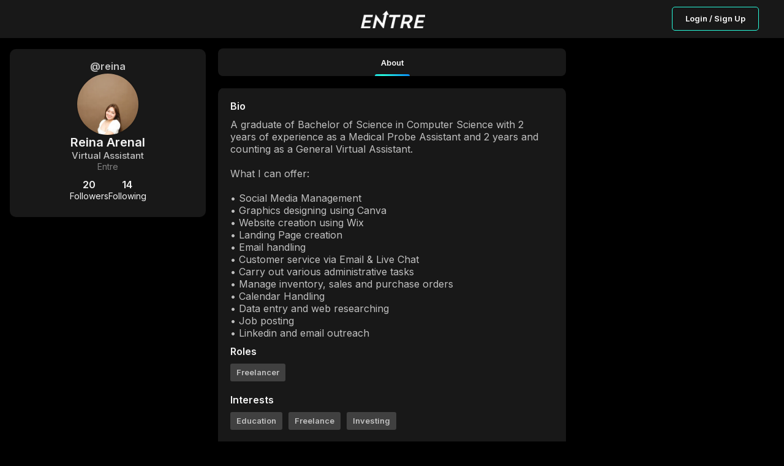

--- FILE ---
content_type: text/html; charset=utf-8
request_url: https://joinentre.com/profile/reina
body_size: 5415
content:
<!DOCTYPE html><html lang="en" class="dark"><head><meta charSet="utf-8"/><meta name="facebook-domain-verification" content="p53rw3w2sk5ou2cyq8tl38wt2lb517"/><link rel="stylesheet" type="text/css" charSet="UTF-8" href="https://cdnjs.cloudflare.com/ajax/libs/slick-carousel/1.6.0/slick.min.css"/><link rel="stylesheet" type="text/css" href="https://cdnjs.cloudflare.com/ajax/libs/slick-carousel/1.6.0/slick-theme.min.css"/><script src="https://kit.fontawesome.com/1346718fb0.js" crossorigin="anonymous" async=""></script><meta name="viewport" content="width=device-width, initial-scale=1, maximum-scale=1"/><link rel="apple-touch-icon" href="/apple-touch-icon.png"/><meta name="apple-mobile-web-app-title" content="Entre App"/><meta name="apple-mobile-web-app-capable" content="yes"/><link rel="manifest" href="/manifest.json"/><meta name="twitter:card" content="summary"/><meta name="twitter:site" content="@joinentre"/><meta name="twitter:creator" content="@joinentre"/><meta property="og:locale" content="en_US"/><meta property="og:site_name" content="Entre"/><meta name="keywords" content="Entrepreneur, Entrepreneur Network, Entrepreneur Community, Startup network, startup community, Creator Economy, Creator Community, Freelancers, Venture Capitalists, Angel Investors, Start a business, How to start a business, Startup jobs, Startup events, Cofounder, Find a cofounder, Find a mentor, Find an Investor, meet entrepreneurs, host virtual event, host virtual meeting, entrepreneur events, tech events, entrepreneurship, find gigs, freelancing jobs, online business"/><title>Reina Arenal | Joinentre</title><meta name="robots" content="index,follow"/><meta name="description" content="A graduate of Bachelor of Science in Computer Science with 2 years of experience as a Medical Probe Assistant and 2 years and counting as a General Virtual Assistant.

What I can offer:

• Social Media Management
• Graphics designing using Canva
• Website creation using Wix
• Landing Page creation
• Email handling
• Customer service via Email &amp; Live Chat
• Carry out various administrative tasks
• Manage inventory, sales and purchase orders
• Calendar Handling
• Data entry and web researching
• Job posting
• Linkedin and email outreach"/><meta property="og:title" content="Reina Arenal  Virtual Assistant  Entre"/><meta property="og:description" content="A graduate of Bachelor of Science in Computer Science with 2 years of experience as a Medical Probe Assistant and 2 years and counting as a General Virtual Assistant.

What I can offer:

• Social Media Management
• Graphics designing using Canva
• Website creation using Wix
• Landing Page creation
• Email handling
• Customer service via Email &amp; Live Chat
• Carry out various administrative tasks
• Manage inventory, sales and purchase orders
• Calendar Handling
• Data entry and web researching
• Job posting
• Linkedin and email outreach"/><meta property="og:url" content="https://joinentre.com/profile/reina"/><meta property="og:type" content="profile"/><meta property="profile:username" content="reina"/><meta property="og:image" content="https://joinentre.com/api/convert-img?url=https://media.joinentre.com/converted-images/md/2501f5ad2f2144a68f047f9dbe1e5f44.webp"/><meta property="og:image:alt" content="Reina Arenal&#x27;s profile picture"/><meta name="next-head-count" content="26"/><script async="" src="https://js.sparkloop.app/team_e4983b1d3bf0.js" data-sparkloop="true"></script><script>
                !function(e,t,n,s,u,a){e.twq||(s=e.twq=function(){s.exe?s.exe.apply(s,arguments):s.queue.push(arguments);
                },s.version='1.1',s.queue=[],u=t.createElement(n),u.async=!0,u.src='//static.ads-twitter.com/uwt.js',
                a=t.getElementsByTagName(n)[0],a.parentNode.insertBefore(u,a))}(window,document,'script');
                // Insert Twitter Pixel ID and Standard Event data below
                twq('config','o7qv4');
                twq('track','PageView');
          </script><script async="" src="https://www.googletagmanager.com/gtag/js?id=G-SWD7H3G953"></script><script>
        _linkedin_partner_id = "2037122";
        window._linkedin_data_partner_ids = window._linkedin_data_partner_ids || [];
        window._linkedin_data_partner_ids.push(_linkedin_partner_id);
        (function(l) {
          if (!l){window.lintrk = function(a,b){window.lintrk.q.push([a,b])};
          window.lintrk.q=[]}
          var s = document.getElementsByTagName("script")[0];
          var b = document.createElement("script");
          b.type = "text/javascript";b.async = true;
          b.src = "https://snap.licdn.com/li.lms-analytics/insight.min.js";
          s.parentNode.insertBefore(b, s);})(window.lintrk);</script><noscript><img height="1" width="1" style="display:none;" alt="" src="https://px.ads.linkedin.com/collect/?pid=2037122&fmt=gif" /></noscript><script> !function(f,b,e,v,n,t,s)
  {if(f.fbq)return;n=f.fbq=function(){n.callMethod?
  n.callMethod.apply(n,arguments):n.queue.push(arguments)};
  if(!f._fbq)f._fbq=n;n.push=n;n.loaded=!0;n.version='2.0';
  n.queue=[];t=b.createElement(e);t.async=!0;
  t.src=v;s=b.getElementsByTagName(e)[0];
  s.parentNode.insertBefore(t,s)}(window, document,'script',
  'https://connect.facebook.net/en_US/fbevents.js');
  fbq('init', '957528994585230');
  fbq('track', 'PageView');</script><noscript><img height="1" width="1" style="display:none"
              src="https://www.facebook.com/tr?id=957528994585230&ev=PageView&noscript=1" /></noscript><script>(function() {
                var ta = document.createElement('script'); ta.type = 'text/javascript'; ta.async = true;
                ta.src = 'https://analytics.tiktok.com/i18n/pixel/sdk.js?sdkid=BTMFSHORQH54JI5R8DPG';
                var s = document.getElementsByTagName('script')[0];
                s.parentNode.insertBefore(ta, s);
              })();</script><script>
            window.dataLayer = window.dataLayer || [];
            function gtag(){dataLayer.push(arguments);}
            gtag('js', new Date());
            gtag('config', 'G-SWD7H3G953', {
              page_path: window.location.pathname,
            });
          </script><link rel="stylesheet" data-href="https://fonts.googleapis.com/css?family=Roboto:300,400,500,700&amp;display=swap"/><link rel="preload" href="/_next/static/css/66093310d2062fa8.css" as="style"/><link rel="stylesheet" href="/_next/static/css/66093310d2062fa8.css" data-n-g=""/><link rel="preload" href="/_next/static/css/65aa3619a1925c9d.css" as="style"/><link rel="stylesheet" href="/_next/static/css/65aa3619a1925c9d.css" data-n-p=""/><link rel="preload" href="/_next/static/css/a1503bea1004e63b.css" as="style"/><link rel="stylesheet" href="/_next/static/css/a1503bea1004e63b.css" data-n-p=""/><link rel="preload" href="/_next/static/css/7546ee79cb898ad5.css" as="style"/><link rel="stylesheet" href="/_next/static/css/7546ee79cb898ad5.css" data-n-p=""/><link rel="preload" href="/_next/static/css/7032176a0df9ac36.css" as="style"/><link rel="stylesheet" href="/_next/static/css/7032176a0df9ac36.css" data-n-p=""/><link rel="preload" href="/_next/static/css/3aeaa1fa9dcff53a.css" as="style"/><link rel="stylesheet" href="/_next/static/css/3aeaa1fa9dcff53a.css" data-n-p=""/><link rel="preload" href="/_next/static/css/ae40d3c3eacd85ac.css" as="style"/><link rel="stylesheet" href="/_next/static/css/ae40d3c3eacd85ac.css" data-n-p=""/><link rel="preload" href="/_next/static/css/de6331b0483d5f35.css" as="style"/><link rel="stylesheet" href="/_next/static/css/de6331b0483d5f35.css" data-n-p=""/><link rel="preload" href="/_next/static/css/83fdf7f49268d5c7.css" as="style"/><link rel="stylesheet" href="/_next/static/css/83fdf7f49268d5c7.css" data-n-p=""/><noscript data-n-css=""></noscript><script defer="" nomodule="" src="/_next/static/chunks/polyfills-c67a75d1b6f99dc8.js"></script><script src="/_next/static/chunks/webpack-0c87edc1fbfd40b4.js" defer=""></script><script src="/_next/static/chunks/framework-93b89dc25365d5c7.js" defer=""></script><script src="/_next/static/chunks/main-b9f458476d8d5ab1.js" defer=""></script><script src="/_next/static/chunks/pages/_app-b22564a9f1f5232f.js" defer=""></script><script src="/_next/static/chunks/00768e8d-c4a9fca9c2cf4864.js" defer=""></script><script src="/_next/static/chunks/d59bccd2-b275f8168dcb46c0.js" defer=""></script><script src="/_next/static/chunks/036eccdb-f80766599481ff2b.js" defer=""></script><script src="/_next/static/chunks/9413-87478647701820c4.js" defer=""></script><script src="/_next/static/chunks/9500-7e0a77a204892aa5.js" defer=""></script><script src="/_next/static/chunks/2006-047a01738901d60e.js" defer=""></script><script src="/_next/static/chunks/7844-5f62021408155070.js" defer=""></script><script src="/_next/static/chunks/4420-c74653dbfe8383c8.js" defer=""></script><script src="/_next/static/chunks/1174-a9a87ec9e98ddc6f.js" defer=""></script><script src="/_next/static/chunks/6819-6a1bfc211dd06220.js" defer=""></script><script src="/_next/static/chunks/2755-e5f84327dd0571e1.js" defer=""></script><script src="/_next/static/chunks/9066-57a63f5771608513.js" defer=""></script><script src="/_next/static/chunks/6548-bfd54941e488df8a.js" defer=""></script><script src="/_next/static/chunks/5493-8bde7c0339c05c60.js" defer=""></script><script src="/_next/static/chunks/9038-ad447503eeb61571.js" defer=""></script><script src="/_next/static/chunks/6627-efd9803a3b4f221c.js" defer=""></script><script src="/_next/static/chunks/9764-4ae8bee93df81555.js" defer=""></script><script src="/_next/static/chunks/9327-751518b7a0ba7882.js" defer=""></script><script src="/_next/static/chunks/3948-4f071a486f277092.js" defer=""></script><script src="/_next/static/chunks/pages/profile/%5Bid%5D-f7364dade46efb3f.js" defer=""></script><script src="/_next/static/tri_w_AFA_jiWxQfqxufh/_buildManifest.js" defer=""></script><script src="/_next/static/tri_w_AFA_jiWxQfqxufh/_ssgManifest.js" defer=""></script><link rel="stylesheet" href="https://fonts.googleapis.com/css?family=Roboto:300,400,500,700&display=swap"/></head><body><div id="__next" data-reactroot=""><style data-emotion-css="11yesnt-SkeletonTheme">.css-11yesnt-SkeletonTheme .react-loading-skeleton{background-color:#D9D9D9;background-image:linear-gradient( 90deg,#D9D9D9,#E9E9E9,#D9D9D9 );}</style><div class="css-11yesnt-SkeletonTheme"><div><div class="NoSessionNav_nav__QReA5"><div class="NoSessionNav_nav__wrapper__jC5Kh"><div class="NoSessionNav_logo__7Dgmp"><span style="box-sizing:border-box;display:inline-block;overflow:hidden;width:initial;height:initial;background:none;opacity:1;border:0;margin:0;padding:0;position:relative;max-width:100%"><span style="box-sizing:border-box;display:block;width:initial;height:initial;background:none;opacity:1;border:0;margin:0;padding:0;max-width:100%"><img style="display:block;max-width:100%;width:initial;height:initial;background:none;opacity:1;border:0;margin:0;padding:0" alt="" aria-hidden="true" src="data:image/svg+xml,%3csvg%20xmlns=%27http://www.w3.org/2000/svg%27%20version=%271.1%27%20width=%27108%27%20height=%2730%27/%3e"/></span><img alt="entre" src="[data-uri]" decoding="async" data-nimg="intrinsic" style="position:absolute;top:0;left:0;bottom:0;right:0;box-sizing:border-box;padding:0;border:none;margin:auto;display:block;width:0;height:0;min-width:100%;max-width:100%;min-height:100%;max-height:100%"/><noscript><img alt="entre" srcSet="/_next/image?url=%2Flogo_dark.png&amp;w=128&amp;q=75 1x, /_next/image?url=%2Flogo_dark.png&amp;w=256&amp;q=75 2x" src="/_next/image?url=%2Flogo_dark.png&amp;w=256&amp;q=75" decoding="async" data-nimg="intrinsic" style="position:absolute;top:0;left:0;bottom:0;right:0;box-sizing:border-box;padding:0;border:none;margin:auto;display:block;width:0;height:0;min-width:100%;max-width:100%;min-height:100%;max-height:100%" loading="lazy"/></noscript></span></div><div class="NoSessionNav_nav__btn__tkLTV"><button type="button" class="NewButton_button__coF_j NewButton_secondary__XiHSy NewButton_small__YrFc1">Login / Sign Up</button></div></div></div></div><div style="height:80px;background:#000"></div><div class="ThreeColumns_layout__OKEyD ThreeColumns_sideResponsive__rT7DS ThreeColumns_collapseLeft__42nOM"><div class="ThreeColumns_PageHeader__n8ekj ThreeColumns_collapseLeft__42nOM"><header class="PageHeader_mainHeader__eQlhe"><div class="PageHeader_tabs__nPvZJ PageHeader_tabsfeed__2R_Im" id="feedTabHeader"><button class="PageHeader_section__btFKY PageHeader_active__AE0Zh" type="button"><p class="PageHeader_title__hSkqY">About</p><span class="PageHeader_spanClass__CUndE"></span></button></div></header></div><div class="ThreeColumns_sidebars__LHXbh ThreeColumns_collapseLeft__42nOM" id="sidebar"><div class="ThreeColumns_left__EQqxI ThreeColumns_collapse__8k1aw"><div style="display:flex;flex-direction:column;gap:20px"><div class="ProfileSiderbar_sidebar__wIuS7"><div class="ProfileSiderbar_contentWrapper__In8Kl"><h6 class="ProfileSiderbar_userName__4w4Eh">@reina</h6><button type="button"><div class="ProfileSiderbar_userImage__CQ43Y"><div class="EntreAvatar_AvatarWrapper__4VrlI" style="height:100%;width:100%"><img class="EntreAvatar_Avatar__et3id" src="https://media.joinentre.com/converted-images/md/2501f5ad2f2144a68f047f9dbe1e5f44.webp" alt="Reina Arenal"/><div class="EntreAvatar_badgeWrapper__mc4c4"></div></div></div></button><div class="ProfileSiderbar_userDetailList__42iM9"><p class="ProfileSiderbar_userFullName__TlS65">Reina Arenal</p><div class="ProfileSiderbar_userData__34Emy"><p class="ProfileSiderbar_userTitle__n1ncg">Virtual Assistant</p><p class="ProfileSiderbar_userCompany__YOk6h">Entre</p></div><div class="ProfileSiderbar_userFollowContainer__2grro"><div style="position:relative"><div class="ProfileSiderbar_userFollowers__wehvK"><span>20</span><p> <!-- -->Followers</p></div></div><div style="position:relative"><div class="ProfileSiderbar_userFollowers__wehvK"><span>14</span><p> <!-- -->Following</p></div></div></div></div></div></div></div></div><div class="ThreeColumns_right__zIyPw"></div></div><main class="ThreeColumns_center__9fuLr" id="feedCenter"><div class="OneColumnLayout_layout__a_6OS OneColumnLayout_noAuth__ZBRM3"><main class="OneColumnLayout_content__VKZxr"><div class="AboutDetails_Card__iC2Mt"><div><h4 class="AboutDetails_header__rTJ1e">Bio</h4><div class="AboutDetails_bio__box__uWMeO"><span><p>A graduate of Bachelor of Science in Computer Science with 2 years of experience as a Medical Probe Assistant and 2 years and counting as a General Virtual Assistant.<!-- -->
<!-- -->
<!-- -->What I can offer:<!-- -->
<!-- -->
<!-- -->• Social Media Management<!-- -->
<!-- -->• Graphics designing using Canva<!-- -->
<!-- -->• Website creation using Wix<!-- -->
<!-- -->• Landing Page creation<!-- -->
<!-- -->• Email handling<!-- -->
<!-- -->• Customer service via Email &amp; Live Chat<!-- -->
<!-- -->• Carry out various administrative tasks<!-- -->
<!-- -->• Manage inventory, sales and purchase orders<!-- -->
<!-- -->• Calendar Handling<!-- -->
<!-- -->• Data entry and web researching<!-- -->
<!-- -->• Job posting<!-- -->
<!-- -->• Linkedin and email outreach</p></span></div></div><div class="AboutDetails_userData__N5Bvt"><h4 class="AboutDetails_header__rTJ1e">Roles</h4><div class="AboutDetails_userData__box__lHKZc"><span class="AboutDetails_userData__badge__iH35n">Freelancer</span></div></div><div class="AboutDetails_userData__N5Bvt"><h4 class="AboutDetails_header__rTJ1e">Interests</h4><div class="AboutDetails_userData__box__lHKZc"><span class="AboutDetails_userData__badge__iH35n">Education</span><span class="AboutDetails_userData__badge__iH35n">Freelance</span><span class="AboutDetails_userData__badge__iH35n">Investing</span></div></div><div class="AboutDetails_userData__N5Bvt"><h4 class="AboutDetails_header__rTJ1e">Looking For</h4><div class="AboutDetails_userData__box__lHKZc"><span class="AboutDetails_userData__badge__iH35n">Find a Job, Gig, or Internship</span></div></div></div></main></div></main></div></div><div class="Toastify"></div></div><script id="__NEXT_DATA__" type="application/json">{"props":{"pageProps":{"AuthUser":{"id":null,"claims":{},"email":null,"emailVerified":false,"phoneNumber":null,"displayName":null,"photoURL":null,"clientInitialized":false,"_token":null},"user":null,"resolvedUrl":"/profile/reina","loadById":false,"profileData":{"__typename":"users","id":"klvyV3kkFmgG69GjGRPjkbr0NOE3","industry":["Education","Freelance","Investing"],"isdmopen":true,"ispro":false,"username":"reina","titlename":"Virtual Assistant","title":["Freelancer"],"city":"Cavite","state":"Calabarzon","lookingfor":["Find a Job, Gig, or Internship"],"fullname":"Reina Arenal","followerscount":20,"followingscount":14,"company":"Entre","country":"Philippines","club":false,"canmessage":true,"follows_me":false,"followed":false,"avatar":"https://media.joinentre.com/converted-images/md/2501f5ad2f2144a68f047f9dbe1e5f44.webp","points":172,"bio":"A graduate of Bachelor of Science in Computer Science with 2 years of experience as a Medical Probe Assistant and 2 years and counting as a General Virtual Assistant.\n\nWhat I can offer:\n\n• Social Media Management\n• Graphics designing using Canva\n• Website creation using Wix\n• Landing Page creation\n• Email handling\n• Customer service via Email \u0026 Live Chat\n• Carry out various administrative tasks\n• Manage inventory, sales and purchase orders\n• Calendar Handling\n• Data entry and web researching\n• Job posting\n• Linkedin and email outreach","fullName":"Reina Arenal","titleName":"Virtual Assistant"},"AuthUserSerialized":"{\"id\":null,\"claims\":{},\"email\":null,\"emailVerified\":false,\"phoneNumber\":null,\"displayName\":null,\"photoURL\":null,\"clientInitialized\":false,\"_token\":null}","_sentryTraceData":"a57be5774fdb4b358a56c6b49c70d0d2-abeb20c22af70239-0","_sentryBaggage":"sentry-environment=stable,sentry-release=tri_w_AFA_jiWxQfqxufh,sentry-public_key=f8cc728246e64acca8b2b35448b44838,sentry-trace_id=a57be5774fdb4b358a56c6b49c70d0d2,sentry-sample_rate=0.02,sentry-transaction=%2Fprofile%2F%5Bid%5D,sentry-sampled=false"},"__N_SSP":true},"page":"/profile/[id]","query":{"id":"reina"},"buildId":"tri_w_AFA_jiWxQfqxufh","isFallback":false,"gssp":true,"scriptLoader":[]}</script><script defer src="https://static.cloudflareinsights.com/beacon.min.js/vcd15cbe7772f49c399c6a5babf22c1241717689176015" integrity="sha512-ZpsOmlRQV6y907TI0dKBHq9Md29nnaEIPlkf84rnaERnq6zvWvPUqr2ft8M1aS28oN72PdrCzSjY4U6VaAw1EQ==" data-cf-beacon='{"version":"2024.11.0","token":"1c91e26b698c4dc99873449813b10f01","r":1,"server_timing":{"name":{"cfCacheStatus":true,"cfEdge":true,"cfExtPri":true,"cfL4":true,"cfOrigin":true,"cfSpeedBrain":true},"location_startswith":null}}' crossorigin="anonymous"></script>
</body></html>

--- FILE ---
content_type: text/css; charset=UTF-8
request_url: https://joinentre.com/_next/static/css/a1503bea1004e63b.css
body_size: 10920
content:
@keyframes NotificationIndicator_gradient__v9jIj{0%{background-position:0 0}to{background-position:100% 0}}.light .NotificationIndicator_indicator__pvsm3,.light .NotificationIndicator_withCounter__8J2Lk,.light .NotificationIndicator_withoutCounter__93EQI{border-radius:9999999px;min-width:18px;min-height:18px;border:2px solid #fff;padding:0 3px 0 2px}.light .NotificationIndicator_withCounter__8J2Lk{background-color:#ff1616;color:#fff;display:flex;justify-content:center;align-items:center;font-weight:700;box-sizing:border-box}.light .NotificationIndicator_withCounter__8J2Lk p{font-size:.625rem;white-space:nowrap;text-align:center}.light .NotificationIndicator_withoutCounter__93EQI{height:14px;width:14px;background-color:#fff;border:2px solid #b9b9b9}.light .NotificationIndicator_withoutCounter__93EQI>p{display:none}.dark .NotificationIndicator_indicator__pvsm3,.dark .NotificationIndicator_withCounter__8J2Lk,.dark .NotificationIndicator_withoutCounter__93EQI{border-radius:9999999px;min-width:18px;min-height:18px;border:2px solid #181818;padding:0 3px 0 2px}.dark .NotificationIndicator_withCounter__8J2Lk{background-color:#ff1616;color:#f2f2f2;display:flex;justify-content:center;align-items:center;font-weight:700;box-sizing:border-box}.dark .NotificationIndicator_withCounter__8J2Lk p{font-size:.625rem;white-space:nowrap;text-align:center}.dark .NotificationIndicator_withoutCounter__93EQI{height:14px;width:14px;background-color:#fff;border:2px solid #181818}.dark .NotificationIndicator_withoutCounter__93EQI>p{display:none}@keyframes NavBarIcon_gradient__G3rqK{0%{background-position:0 0}to{background-position:100% 0}}.light .NavBarIcon_navBarIcon__lK076{display:flex;justify-content:center;align-items:center;color:#828282;transition:.2s;cursor:pointer;flex-direction:column}@media(min-width:37.5em){.light .NavBarIcon_navBarIcon__lK076{margin-top:2px;border-radius:30px;height:3rem}}.light .NavBarIcon_navBarIcon__lK076.NavBarIcon_active__5gnXR,.light .NavBarIcon_navBarIcon__lK076:hover{color:var(--color-secondary)}.light .NavBarIcon_navBarIcon__lK076.NavBarIcon_active__5gnXR .NavBarIcon_icon__Dfs3z,.light .NavBarIcon_navBarIcon__lK076:hover .NavBarIcon_icon__Dfs3z{align-items:flex-start;background-position:0 -105px}.light .NavBarIcon_navBarIcon__lK076 .NavBarIcon_icon__Dfs3z{width:30px;height:30px;background-size:30px;background-repeat:no-repeat;background-position:0 -35px;overflow-y:hidden;display:flex;align-items:flex-end}.light .NavBarIcon_navBarIcon__lK076 .NavBarIcon_icon__Dfs3z svg{height:auto;width:auto}.light .NavBarIcon_navBarIcon__name__ZaVNN{font-weight:700;position:absolute;bottom:12px;font-size:.75rem;margin:7px 0 0;word-break:keep-all;white-space:nowrap}@media(min-width:56.25em){.light .NavBarIcon_navBarIcon__name__ZaVNN{font-size:.8rem;margin-top:0;display:block;bottom:0}}@media(max-width:1199px)and (min-width:601px){.light .NavBarIcon_navBarIcon__name__ZaVNN{display:none}}@media(max-width:600px){.light .NavBarIcon_navBarIcon__name__ZaVNN{font-size:.625rem;margin-top:1px;letter-spacing:-.2px;font-weight:500}}@media(max-width:368px){.light .NavBarIcon_navBarIcon__name__ZaVNN{display:none}}.light .NavBarIcon_topNavbar__wm4G0{margin-top:5px;width:25%}@media(max-width:600px){.light .NavBarIcon_iconContainer__QGBhO{width:22%}}.light .NavBarIcon_mainIcon__H9x57{position:relative;margin-bottom:2px}.light .NavBarIcon_indicator__i26ch{align-self:center;position:absolute;margin-top:-33px;left:15px}@media(min-width:56.25em){.light .NavBarIcon_indicator__i26ch{margin-left:57px;top:10px;left:-43px}}@media(min-width:900px){.light .NavBarIcon_indicator__i26ch{margin-top:-15px;left:-43px}}@media(max-width:600px){.light .NavBarIcon_indicator__i26ch{margin-left:40px;left:-23px}}.light .NavBarIcon_text__HkB8S{width:30px}@media(max-width:600px){.light .NavBarIcon_mainIcon__H9x57 .NavBarIcon_icon__Dfs3z{margin-bottom:5px!important}}.dark .NavBarIcon_navBarIcon__lK076{display:flex;justify-content:center;align-items:center;color:silver;transition:.2s;cursor:pointer;flex-direction:column}@media(min-width:37.5em){.dark .NavBarIcon_navBarIcon__lK076{margin-top:2px;border-radius:30px;height:3rem}}.dark .NavBarIcon_navBarIcon__lK076.NavBarIcon_active__5gnXR,.dark .NavBarIcon_navBarIcon__lK076:hover{color:var(--color-secondary)}.dark .NavBarIcon_navBarIcon__lK076.NavBarIcon_active__5gnXR .NavBarIcon_icon__Dfs3z,.dark .NavBarIcon_navBarIcon__lK076:hover .NavBarIcon_icon__Dfs3z{align-items:flex-start;background-position:0 -70px}.dark .NavBarIcon_navBarIcon__lK076 .NavBarIcon_icon__Dfs3z{width:30px;height:30px;background-size:30px;background-repeat:no-repeat;background-position:0 0;overflow-y:hidden;display:flex;align-items:flex-end}.dark .NavBarIcon_navBarIcon__lK076 .NavBarIcon_icon__Dfs3z svg{height:auto;width:auto}.dark .NavBarIcon_navBarIcon__name__ZaVNN{font-weight:700;position:absolute;bottom:12px;font-size:.75rem;margin:7px 0 0;word-break:keep-all;white-space:nowrap}@media(min-width:56.25em){.dark .NavBarIcon_navBarIcon__name__ZaVNN{font-size:.8rem;margin-top:0;display:block;bottom:0}}@media(max-width:1199px)and (min-width:601px){.dark .NavBarIcon_navBarIcon__name__ZaVNN{display:none}}@media(max-width:600px){.dark .NavBarIcon_navBarIcon__name__ZaVNN{font-size:.625rem;margin-top:1px;letter-spacing:-.2px;font-weight:500}}@media(max-width:368px){.dark .NavBarIcon_navBarIcon__name__ZaVNN{display:none}}.dark .NavBarIcon_topNavbar__wm4G0{margin-top:5px;width:25%}@media(max-width:600px){.dark .NavBarIcon_iconContainer__QGBhO{width:22%}}.dark .NavBarIcon_mainIcon__H9x57{position:relative;margin-bottom:2px}.dark .NavBarIcon_indicator__i26ch{align-self:center;position:absolute;margin-top:-33px;left:15px}@media(min-width:56.25em){.dark .NavBarIcon_indicator__i26ch{margin-left:57px;top:10px;left:-43px}}@media(min-width:900px){.dark .NavBarIcon_indicator__i26ch{margin-top:-15px;left:-43px}}@media(max-width:600px){.dark .NavBarIcon_indicator__i26ch{margin-left:40px;left:-23px}}.dark .NavBarIcon_text__HkB8S{width:30px}@media(max-width:600px){.dark .NavBarIcon_mainIcon__H9x57 .NavBarIcon_icon__Dfs3z{margin-bottom:5px!important}}:root{--PhoneInput-color--focus:#03b2cb;--PhoneInputInternationalIconPhone-opacity:0.8;--PhoneInputInternationalIconGlobe-opacity:0.65;--PhoneInputCountrySelect-marginRight:0.35em;--PhoneInputCountrySelectArrow-width:0.3em;--PhoneInputCountrySelectArrow-marginLeft:var(--PhoneInputCountrySelect-marginRight);--PhoneInputCountrySelectArrow-borderWidth:1px;--PhoneInputCountrySelectArrow-opacity:0.45;--PhoneInputCountrySelectArrow-color:currentColor;--PhoneInputCountrySelectArrow-color--focus:var(--PhoneInput-color--focus);--PhoneInputCountrySelectArrow-transform:rotate(45deg);--PhoneInputCountryFlag-aspectRatio:1.5;--PhoneInputCountryFlag-height:1em;--PhoneInputCountryFlag-borderWidth:1px;--PhoneInputCountryFlag-borderColor:rgba(0,0,0,.5);--PhoneInputCountryFlag-borderColor--focus:var(--PhoneInput-color--focus);--PhoneInputCountryFlag-backgroundColor--loading:rgba(0,0,0,.1)}.PhoneInput{display:flex;align-items:center}.PhoneInputInput{flex:1 1;min-width:0}.PhoneInputCountryIcon{width:calc(var(--PhoneInputCountryFlag-height) * var(--PhoneInputCountryFlag-aspectRatio));height:var(--PhoneInputCountryFlag-height)}.PhoneInputCountryIcon--square{width:var(--PhoneInputCountryFlag-height)}.PhoneInputCountryIcon--border{background-color:var(--PhoneInputCountryFlag-backgroundColor--loading);box-shadow:0 0 0 var(--PhoneInputCountryFlag-borderWidth) var(--PhoneInputCountryFlag-borderColor),inset 0 0 0 var(--PhoneInputCountryFlag-borderWidth) var(--PhoneInputCountryFlag-borderColor)}.PhoneInputCountryIconImg{display:block;width:100%;height:100%}.PhoneInputInternationalIconPhone{opacity:var(--PhoneInputInternationalIconPhone-opacity)}.PhoneInputInternationalIconGlobe{opacity:var(--PhoneInputInternationalIconGlobe-opacity)}.PhoneInputCountry{position:relative;align-self:stretch;display:flex;align-items:center;margin-right:var(--PhoneInputCountrySelect-marginRight)}.PhoneInputCountrySelect{position:absolute;top:0;left:0;height:100%;width:100%;z-index:1;border:0;opacity:0;cursor:pointer}.PhoneInputCountrySelect[disabled],.PhoneInputCountrySelect[readonly]{cursor:default}.PhoneInputCountrySelectArrow{display:block;content:"";width:var(--PhoneInputCountrySelectArrow-width);height:var(--PhoneInputCountrySelectArrow-width);margin-left:var(--PhoneInputCountrySelectArrow-marginLeft);border-style:solid;border-color:var(--PhoneInputCountrySelectArrow-color);border-top-width:0;border-bottom-width:var(--PhoneInputCountrySelectArrow-borderWidth);border-left-width:0;border-right-width:var(--PhoneInputCountrySelectArrow-borderWidth);transform:var(--PhoneInputCountrySelectArrow-transform);opacity:var(--PhoneInputCountrySelectArrow-opacity)}.PhoneInputCountrySelect:focus+.PhoneInputCountryIcon+.PhoneInputCountrySelectArrow{opacity:1;color:var(--PhoneInputCountrySelectArrow-color--focus)}.PhoneInputCountrySelect:focus+.PhoneInputCountryIcon--border{box-shadow:0 0 0 var(--PhoneInputCountryFlag-borderWidth) var(--PhoneInputCountryFlag-borderColor--focus),inset 0 0 0 var(--PhoneInputCountryFlag-borderWidth) var(--PhoneInputCountryFlag-borderColor--focus)}.PhoneInputCountrySelect:focus+.PhoneInputCountryIcon .PhoneInputInternationalIconGlobe{opacity:1;color:var(--PhoneInputCountrySelectArrow-color--focus)}@keyframes EntreTabs_gradient__vP7Dz{0%{background-position:0 0}to{background-position:100% 0}}.light .EntreTabs_tabsAudience__G3_lc{padding:0;height:100%;width:100%;display:flex;flex-direction:column}@media(max-width:37.5em){.light .EntreTabs_tabsAudience__G3_lc{padding-top:3rem}}.light .EntreTabs_indicatorStyle__XvBNd{position:absolute;min-width:20px;height:20px;top:-14px;left:30px}.light .EntreTabs_indicatorStyle__XvBNd>p{font-size:9px}.light .EntreTabs_dark__D3WP7{background-color:#fff!important}.light .EntreTabs_tabs__VNCno{background-color:var(--color-black80);border-radius:.625rem;height:-moz-max-content;height:max-content;width:100%;max-width:550px;padding:15px}.light .EntreTabs_tabs__VNCno .EntreTabs_tabSmall__FKkya{padding:0 20px;font-size:16px;background-color:#fff;font-weight:700;grid-template-columns:repeat(auto-fit,minmax(60px,1fr));gap:7px}.light .EntreTabs_tabs__callRoom__Ja9D_{display:grid;grid-template-rows:3rem 1fr}.light .EntreTabs_tabs__BtnWrapperAudience__DiVmz{z-index:100;background-color:#fff;border-bottom:1px solid #b9b9b9;display:flex;justify-content:space-around;position:relative}@media(max-width:37.5em){.light .EntreTabs_tabs__BtnWrapperAudience__DiVmz{position:fixed;width:100%;height:3rem;top:0;left:0;z-index:3}}.light .EntreTabs_tabs__BtnWrapperAudience__DiVmz .EntreTabs_notification__yM_Vj{margin-left:5px}.light .EntreTabs_tabs__BtnWrapper__8VYEl{display:grid;grid-template-columns:repeat(auto-fit,minmax(100px,1fr));border-bottom:1px solid var(--color-black75);padding:15px 5px;margin-bottom:15px}@media(max-width:37.5em){.light .EntreTabs_tabs__BtnWrapper__8VYEl{padding:0!important}}.light .EntreTabs_tabs__Btn__1IfPT{font-weight:700;margin-bottom:10px;line-height:160%;color:var(--color-black50);position:relative;outline-width:0;display:flex;justify-content:center;align-items:center}.light .EntreTabs_tabs__Btn__1IfPT:after{width:0;transition:all .3s ease-out;margin:auto;left:0;right:0;content:"";display:block;position:absolute;bottom:-10px;background:var(--color-aux68);border-top-left-radius:5px;border-top-right-radius:5px;height:4px}.light .EntreTabs_tabs__btnActive__nEML5.EntreTabs_tabs__Btn__1IfPT .EntreTabs_tabs_Title__pFyYn{color:var(--color-aux10)}.light .EntreTabs_tabs__btnActive__nEML5.EntreTabs_tabs__Btn__1IfPT:after{width:50%}.light .EntreTabs_tabs__btnActiveAudience__jbZda.EntreTabs_tabs__Btn__1IfPT .EntreTabs_tabs_Title__pFyYn{color:var(--color-black5)}.light .EntreTabs_tabs__btnActiveAudience__jbZda.EntreTabs_tabs__Btn__1IfPT:after{width:50%}.dark .EntreTabs_tabsAudience__G3_lc{padding:0;height:100%;width:100%;display:flex;flex-direction:column}@media(max-width:37.5em){.dark .EntreTabs_tabsAudience__G3_lc{padding-top:3rem}}.dark .EntreTabs_indicatorStyle__XvBNd{position:absolute;min-width:20px;height:20px;top:-14px;left:30px}.dark .EntreTabs_indicatorStyle__XvBNd>p{font-size:9px}.dark .EntreTabs_dark__D3WP7{background-color:#000!important}.dark .EntreTabs_tabs__VNCno{background-color:var(--color-black80);border-radius:.625rem;height:-moz-max-content;height:max-content;width:100%;max-width:550px;padding:15px}.dark .EntreTabs_tabs__VNCno .EntreTabs_tabSmall__FKkya{padding:0 20px;font-size:16px;background-color:#000;font-weight:700;grid-template-columns:repeat(auto-fit,minmax(60px,1fr));gap:7px}.dark .EntreTabs_tabs__callRoom__Ja9D_{display:grid;grid-template-rows:3rem 1fr}.dark .EntreTabs_tabs__BtnWrapperAudience__DiVmz{z-index:100;background-color:#000;border-bottom:1px solid #404040;display:flex;justify-content:space-around;position:relative}@media(max-width:37.5em){.dark .EntreTabs_tabs__BtnWrapperAudience__DiVmz{position:fixed;width:100%;height:3rem;top:0;left:0;z-index:3}}.dark .EntreTabs_tabs__BtnWrapperAudience__DiVmz .EntreTabs_notification__yM_Vj{margin-left:5px}.dark .EntreTabs_tabs__BtnWrapper__8VYEl{display:grid;grid-template-columns:repeat(auto-fit,minmax(100px,1fr));border-bottom:1px solid var(--color-black75);padding:15px 5px;margin-bottom:15px}@media(max-width:37.5em){.dark .EntreTabs_tabs__BtnWrapper__8VYEl{padding:0!important}}.dark .EntreTabs_tabs__Btn__1IfPT{font-weight:700;margin-bottom:10px;line-height:160%;color:var(--color-black50);position:relative;outline-width:0;display:flex;justify-content:center;align-items:center}.dark .EntreTabs_tabs__Btn__1IfPT:after{width:0;transition:all .3s ease-out;margin:auto;left:0;right:0;content:"";display:block;position:absolute;bottom:-10px;background:var(--color-aux68);border-top-left-radius:5px;border-top-right-radius:5px;height:4px}.dark .EntreTabs_tabs__btnActive__nEML5.EntreTabs_tabs__Btn__1IfPT .EntreTabs_tabs_Title__pFyYn{color:var(--color-aux10)}.dark .EntreTabs_tabs__btnActive__nEML5.EntreTabs_tabs__Btn__1IfPT:after{width:50%}.dark .EntreTabs_tabs__btnActiveAudience__jbZda.EntreTabs_tabs__Btn__1IfPT .EntreTabs_tabs_Title__pFyYn{color:var(--color-black5)}.dark .EntreTabs_tabs__btnActiveAudience__jbZda.EntreTabs_tabs__Btn__1IfPT:after{width:50%}@keyframes PhoneVerification_gradient__RLCOo{0%{background-position:0 0}to{background-position:100% 0}}.PhoneVerification_content__PmMN9{display:flex;flex-direction:column;min-width:100%;border-radius:16px;background-color:var(--color-black80);padding:25px 30px}@media(max-width:600px){.PhoneVerification_content__PmMN9{padding:20px}}.PhoneVerification_content__PmMN9 .PhoneVerification_closeIcon__P9yhk{display:flex;justify-content:flex-end;width:100%;position:absolute;top:18px;right:20px}.PhoneVerification_content__PmMN9 .PhoneVerification_closeIcon__P9yhk svg{height:15px;width:15px;margin:10px 5px 0 0}.PhoneVerification_content__PmMN9 .PhoneVerification_closeIcon__P9yhk svg path{stroke:var(--color-secondary);fill:var(--color-secondary)}@media(max-width:600px){.PhoneVerification_content__PmMN9 .PhoneVerification_closeIcon__P9yhk{top:14px;right:10px}}.PhoneVerification_content__PmMN9 .PhoneVerification_stepWrapper__EgPnz{display:flex;max-width:100%;justify-content:center;flex-direction:column}.PhoneVerification_content__PmMN9 .PhoneVerification_actionBtns__DSbp7{display:flex;justify-content:center;margin-bottom:10px}.PhoneVerification_content__PmMN9 .PhoneVerification_actionBtns__DSbp7>button{margin-top:25px}.PhoneVerification_stepContainer__b4e2V{display:flex;justify-content:center;flex-direction:column;align-items:center;width:100%;height:100%;color:var(--color-aux21)}.PhoneVerification_stepContainer__b4e2V .PhoneVerification_loader__wLY2j{display:flex;justify-content:center;align-items:center;flex-direction:column;min-height:300px}.PhoneVerification_stepContainer__b4e2V .PhoneVerification_loader__wLY2j p{font-size:32px;margin-top:25px;font-weight:700;line-height:42px}.PhoneVerification_stepContainer__b4e2V .PhoneVerification_title__glYEm{font-size:16px;font-weight:700;margin-bottom:30px}.PhoneVerification_stepContainer__b4e2V .PhoneVerification_subTitle__kCB31,.PhoneVerification_stepContainer__b4e2V .PhoneVerification_subTitle_success__zNAkC{font-size:13px;font-weight:600;text-align:center;margin-bottom:30px}.PhoneVerification_stepContainer__b4e2V .PhoneVerification_subTitle_success__zNAkC{font-weight:400}.PhoneVerification_stepContainer__b4e2V .PhoneVerification_notValid__sb5fk{font-size:11px;font-weight:600;text-align:center;color:var(--color-secondary);color:var(--color-red);margin-top:10px}.PhoneVerification_stepContainer__b4e2V .PhoneVerification_notCode__8kS6p{display:flex;text-align:center;flex-direction:row}.PhoneVerification_stepContainer__b4e2V .PhoneVerification_notCode__8kS6p .PhoneVerification_button__rzmOF,.PhoneVerification_stepContainer__b4e2V .PhoneVerification_notCode__8kS6p span{font-weight:600;color:var(--color-secondary);font-size:11px}.PhoneVerification_stepContainer__b4e2V .PhoneVerification_notCode__8kS6p .PhoneVerification_isDisabled__9XsHg{color:var(--color-aux11);margin-left:5px}@media(max-width:600px){.PhoneVerification_stepContainer__b4e2V .PhoneVerification_notCode__8kS6p{flex-wrap:wrap;justify-content:center}}.PhoneVerification_stepContainer__b4e2V .PhoneVerification_input__7IYMi{display:flex;width:100%;justify-content:center;margin-bottom:20px}.PhoneVerification_stepContainer__b4e2V .PhoneVerification_codeVerification__Ptuxk div{display:flex;justify-content:center;width:100%}.PhoneVerification_stepContainer__b4e2V .PhoneVerification_codeVerification__Ptuxk input{border:1px solid var(--color-aux37)!important;background-color:var(--color-aux151);margin:0 5px;max-width:38px;padding-top:2px;max-height:47px;border-radius:8px!important;color:var(--color-aux21);font-weight:700!important;font-size:13px!important;caret-color:var(--color-aux21)!important}.PhoneVerification_stepContainer__b4e2V svg{margin-bottom:30px}.PhoneVerification_stepContainer__b4e2V [class$=PhoneInput]{display:flex;padding:20px;background-color:var(--color-aux151);border:1px solid var(--color-aux37);border-radius:8px;width:100%;height:3rem}.PhoneVerification_stepContainer__b4e2V [class$=PhoneInputInput]{background-color:transparent!important;border:none;color:var(--color-aux150);margin-left:10px;height:3rem;font-weight:700;font-size:13px;outline:none}.PhoneVerification_stepContainer__b4e2V [class$=PhoneInput--focus]{display:flex;padding:20px;background-color:var(--color-aux151);border:1px solid var(--color-aux37);border-radius:8px;width:100%;height:3rem;max-height:100px;outline:none}.dark .PhoneVerification_title__glYEm{color:#f2f2f2}.PhoneVerification_stepContainer__b4e2V .dark .PhoneVerification_subTitle_success__zNAkC,.dark .PhoneVerification_stepContainer__b4e2V .PhoneVerification_subTitle_success__zNAkC,.dark .PhoneVerification_subTitle__kCB31{color:gray}.dark .PhoneVerification_PhoneInputInput__LkcQo{background-color:red}.light .PhoneVerification_title__glYEm{color:#18243a}.PhoneVerification_stepContainer__b4e2V .light .PhoneVerification_subTitle_success__zNAkC,.light .PhoneVerification_stepContainer__b4e2V .PhoneVerification_subTitle_success__zNAkC,.light .PhoneVerification_subTitle__kCB31{color:#828282}@keyframes GlobalSeach_gradient__jUAqI{0%{background-position:0 0}to{background-position:100% 0}}.light .GlobalSeach_wrapper__vhe9X{width:100%;min-width:550px}@media(max-width:580px){.light .GlobalSeach_wrapper__vhe9X{min-width:0;min-width:auto;max-width:100vw;height:100%}}.light .GlobalSeach_wrapper__vhe9X .GlobalSeach_section__kZYFD .GlobalSeach_section__kZYFD{max-height:100%;overflow:hidden}.light .GlobalSeach_wrapper__vhe9X .GlobalSeach_section__kZYFD{max-height:500px;overflow:scroll;overflow-x:hidden;color:var(--color-black25)}.light .GlobalSeach_wrapper__vhe9X .GlobalSeach_section__kZYFD::-webkit-scrollbar{height:0;width:5px}.light .GlobalSeach_wrapper__vhe9X .GlobalSeach_section__kZYFD:hover::-webkit-scrollbar-track{border-radius:20px}.light .GlobalSeach_wrapper__vhe9X .GlobalSeach_section__kZYFD:hover::-webkit-scrollbar{height:4px}.light .GlobalSeach_wrapper__vhe9X .GlobalSeach_section__kZYFD:hover::-webkit-scrollbar-thumb{border-radius:20px;background-color:var(--color-aux15)}@media(max-width:580px){.light .GlobalSeach_wrapper__vhe9X .GlobalSeach_section__kZYFD{max-height:calc(100vh - 15rem)}}@media(max-width:434px){.light .GlobalSeach_wrapper__vhe9X .GlobalSeach_section__kZYFD{max-height:calc(100vh - 18rem)}}.light .GlobalSeach_noResult__MxzUL{text-align:center}.light .GlobalSeach_allSectionContainer__otJzV{border-bottom:1px solid var(--color-divisor);margin-bottom:15px;padding-bottom:15px}.light .GlobalSeach_GlobalSearch__uzHeB a{color:var(--color-aux73)}.light .GlobalSeach_GlobalSearch__sectionContainer__XUsI6{display:flex;flex-direction:column;gap:15px;background-color:#fff}.light .GlobalSeach_GlobalSearch__header__AJRmR{display:flex;align-items:center;align-content:center;justify-content:space-between;color:var(--color-black5);line-height:150%}.light .GlobalSeach_GlobalSearch__header__AJRmR h4{display:flex;justify-content:center;gap:10px;align-items:center;font-weight:700;font-size:.875rem}.light .GlobalSeach_GlobalSearch__header__AJRmR .GlobalSeach_btnLink__uqTW4{font-size:.875rem;text-decoration:none;font-weight:500;color:var(--color-secondary)}.light .GlobalSeach_GlobalSearch__header__AJRmR .GlobalSeach_btnLink__uqTW4 svg path{fill:var(--color-secondary)}.light .GlobalSeach_PeopleSearch__geqNW{display:flex;align-items:center;justify-content:space-between;margin-bottom:20px}.light .GlobalSeach_PeopleSearch__userDetails__vCulp{display:flex;cursor:pointer;align-items:center;max-width:100%}.light .GlobalSeach_PeopleSearch__names__VpgHe{display:flex;flex-direction:column;width:390px}@media(max-width:580px){.light .GlobalSeach_PeopleSearch__names__VpgHe{width:230px}}.light .GlobalSeach_PeopleSearch__geqNW .GlobalSeach_fullName__fxFx8{font-weight:700;text-transform:capitalize;font-size:1rem;margin-bottom:3px;width:100%;white-space:nowrap;overflow:hidden;text-overflow:ellipsis;color:var(--color-black5)}.light .GlobalSeach_PeopleSearch__geqNW .GlobalSeach_title__danOd{font-weight:500;font-size:.75rem;color:var(--color-black25);width:100%;white-space:nowrap;overflow:hidden;text-overflow:ellipsis}.light .GlobalSeach_PeopleSearch__avatar__6WmMH{width:46px;height:46px;margin-right:15px}.light .GlobalSeach_ContentSearch__W4yLd{margin-bottom:20px}.light .GlobalSeach_ContentSearch__W4yLd .GlobalSeach_moreBtn___HCLf{color:var(--color-primary);display:contents;font-weight:600;font-size:14px}.light .GlobalSeach_ContentSearch__W4yLd .GlobalSeach_moreBtn___HCLf:hover{text-decoration:underline}.light .GlobalSeach_ContentSearch__W4yLd .GlobalSeach_user__fcd5q{display:flex;cursor:pointer;align-items:center;margin-bottom:10px}.light .GlobalSeach_ContentSearch__W4yLd .GlobalSeach_avatar__91yHz{width:40px;height:40px;margin-right:10px}.light .GlobalSeach_ContentSearch__W4yLd .GlobalSeach_userDetails__XE4pP .GlobalSeach_fullName__fxFx8{font-size:.78rem;font-weight:700;text-transform:capitalize;line-height:160%;color:var(--color-black5)}.light .GlobalSeach_ContentSearch__W4yLd .GlobalSeach_userDetails__XE4pP .GlobalSeach_time__PmG3O{font-weight:500;font-size:.7rem;color:var(--color-black25)}.light .GlobalSeach_ContentSearch__W4yLd .GlobalSeach_content__kMnbi{display:flex;align-items:flex-start;cursor:pointer;gap:15px}.light .GlobalSeach_ContentSearch__W4yLd .GlobalSeach_content__kMnbi a{display:inline}.light .GlobalSeach_ContentSearch__W4yLd .GlobalSeach_eventContent__kOWKR{display:flex;cursor:pointer;align-items:center;gap:15px}.light .GlobalSeach_ContentSearch__W4yLd .GlobalSeach_text__Q8QJF{display:flex;flex:2 1;font-weight:500;font-size:.7rem;line-height:150%;color:var(--color-black5);overflow:hidden;display:-webkit-box;line-clamp:3;box-orient:vertical;-webkit-line-clamp:3;-webkit-box-orient:vertical}.light .GlobalSeach_ContentSearch__W4yLd .GlobalSeach_eventImage__jq_fr{flex:1 1;max-width:120px;border-radius:5px;max-height:65px;aspect-ratio:2/1;-ms-interpolation-mode:nearest-neighbor;image-rendering:pixelated}.light .GlobalSeach_ContentSearch__W4yLd .GlobalSeach_eventNoImage__pOB2w{width:120px;height:65px;border-radius:5px;background-color:var(--color-black80)}.light .GlobalSeach_ContentSearch__W4yLd .GlobalSeach_eventCardtext__gShSg{display:flex;flex-direction:column;width:305px;gap:4px}.light .GlobalSeach_ContentSearch__W4yLd a{display:inline}.light .GlobalSeach_ContentSearch__W4yLd .GlobalSeach_image__uhgac{max-width:120px;max-height:65px;aspect-ratio:2/1}.light .GlobalSeach_ContentSearch__W4yLd .GlobalSeach_image__uhgac img{border-radius:5px;-ms-interpolation-mode:nearest-neighbor;image-rendering:pixelated}.light .GlobalSeach_EventSearch__06TUY{margin:15px 0}.light .GlobalSeach_EventSearch__06TUY .GlobalSeach_content__kMnbi{display:flex;align-items:flex-start;margin-top:20px;cursor:pointer}.light .GlobalSeach_EventSearch__06TUY .GlobalSeach_text__Q8QJF{flex:2 1;margin-right:10px;font-weight:600;font-size:.7rem;line-height:150%;color:var(--color-black75)}.light .GlobalSeach_EventSearch__06TUY .GlobalSeach_eventDate___cxFq{display:flex;align-items:center;color:var(--color-secondary);font-style:normal;font-weight:500;font-size:.75rem}.light .GlobalSeach_EventSearch__06TUY .GlobalSeach_eventTitle__sxdTC{font-weight:700;font-size:.875rem;color:var(--color-black5)}@media(max-width:580px){.light .GlobalSeach_EventSearch__06TUY .GlobalSeach_eventTitle__sxdTC{width:145px}}.light .GlobalSeach_EventSearch__06TUY .GlobalSeach_eventTitle__sxdTC h4{white-space:nowrap;overflow:hidden;text-overflow:ellipsis;max-width:100%}.light .GlobalSeach_EventSearch__06TUY .GlobalSeach_location__EOSzB{color:var(--color-black5);font-size:.75rem;font-weight:500}.light .GlobalSeach_EventSearch__06TUY .GlobalSeach_image__uhgac{flex:1 1;width:120px}.light .GlobalSeach_EventSearch__06TUY .GlobalSeach_image__uhgac img{border-radius:5px;-o-object-fit:fill;object-fit:fill;-ms-interpolation-mode:nearest-neighbor;image-rendering:pixelated}.light .GlobalSeach_JobSearch__YuG56{margin-bottom:1.3rem;cursor:pointer}.light .GlobalSeach_JobSearch__YuG56:last-child{margin-bottom:0}.light .GlobalSeach_JobSearch__YuG56 .GlobalSeach_jobCardContent__Vmmpc{display:flex;width:100%;align-items:center;justify-content:space-between}.light .GlobalSeach_JobSearch__YuG56 .GlobalSeach_jobTitle__ZR0YG{font-size:1rem;font-weight:700;color:var(--color-black5);text-transform:capitalize;width:450px;white-space:nowrap;overflow:hidden;text-overflow:ellipsis;max-width:100%}@media(max-width:580px){.light .GlobalSeach_JobSearch__YuG56 .GlobalSeach_jobTitle__ZR0YG{width:285px}}.light .GlobalSeach_JobSearch__YuG56 .GlobalSeach_jobDetails__bAExN{display:flex;align-items:center;cursor:pointer}.light .GlobalSeach_JobSearch__YuG56 .GlobalSeach_locationContainer__NqyT_{font-size:.875rem;font-weight:500;margin-top:5px;color:#fff}.light .GlobalSeach_JobSearch__YuG56 .GlobalSeach_jobCompany__zipEm{font-weight:500;font-size:.875rem;margin-right:10px;color:var(--color-secondary);white-space:nowrap;margin-top:5px}.light .GlobalSeach_JobSearch__YuG56 .GlobalSeach_jobPay__6jHlC{font-size:.7rem;color:var(--color-aux74);margin-left:3px}.light .GlobalSeach_DealSearch__aEoFc{display:flex;align-items:flex-start;margin-bottom:1.3rem;justify-content:space-between;cursor:pointer;padding-right:15px}.light .GlobalSeach_DealSearch__aEoFc .GlobalSeach_title__danOd{margin-bottom:4px;font-size:.78rem;color:var(--color-black25);font-weight:700}.light .GlobalSeach_DealSearch__aEoFc .GlobalSeach_content__kMnbi{display:flex;align-items:flex-start;cursor:pointer;font-size:.7rem;color:var(--color-black50);padding-right:10px;font-weight:500}.light .GlobalSeach_DealSearch__aEoFc .GlobalSeach_content__kMnbi .GlobalSeach_dealImage__Egh5V{margin-right:10px;border-radius:12px;box-shadow:0 0 2.4936px rgba(70,70,70,.1);padding:4px}.light .GlobalSeach_DealSearch__aEoFc .GlobalSeach_content__kMnbi img{border-radius:12px;-o-object-fit:contain;object-fit:contain;width:45px;height:45px}.light .GlobalSeach_DealSearch__aEoFc button{border:.99998px solid var(--color-aux73);box-sizing:border-box;color:var(--color-aux1);border-radius:5.99988px;font-weight:600;font-size:11.9998px;background-color:var(--color-aux73);padding:10px 1rem;transition:all .2s}.light .GlobalSeach_DealSearch__aEoFc button:hover{color:var(--color-aux11);background-color:var(--aux4)}.light .GlobalSeach_dealDetailModal__l6Q3M{border-radius:12px;background-color:var(--color-black80);padding:20px}.light .GlobalSeach_dealDetailModal__l6Q3M h3{color:var(--color-black5);font-size:1rem}.light .GlobalSeach_dealDetailModal__l6Q3M .GlobalSeach_header__0G3Hm{display:flex;justify-content:space-between;align-items:center;padding-bottom:20px;margin-bottom:20px;border-bottom:1px solid var(--color-black25)}.light .GlobalSeach_dealDetailModal__l6Q3M .GlobalSeach_header__0G3Hm button{width:1rem;height:1rem}.light .GlobalSeach_dealDetailModal__l6Q3M .GlobalSeach_header__0G3Hm button svg path{fill:var(--color-black50)}.light .GlobalSeach_dealDetailModal__l6Q3M .GlobalSeach_brand__zUwd9{display:flex;align-items:center;margin-bottom:10px;max-width:25rem}.light .GlobalSeach_dealDetailModal__l6Q3M .GlobalSeach_brand__zUwd9 img{width:4rem;height:4rem;border-radius:12px;margin-right:10px;-o-object-fit:contain;object-fit:contain}.light .GlobalSeach_dealDetailModal__l6Q3M p,.light .GlobalSeach_dealDetailModal__l6Q3M span{color:var(--color-black50);font-weight:600;font-size:.7rem}.light .GlobalSeach_dealDetailModal__l6Q3M span{display:block}.light .GlobalSeach_dealDetailModal__l6Q3M .GlobalSeach_requirement__LrR_M{margin-top:15px}.light .GlobalSeach_dealDetailModal__l6Q3M .GlobalSeach_requirement__LrR_M h3{margin-bottom:5px}.light .GlobalSeach_dealDetailModal__l6Q3M .GlobalSeach_requirement__LrR_M p{margin-top:10px}.light .GlobalSeach_dealDetailModal__l6Q3M .GlobalSeach_btnWrapper__8bNt1{display:flex;justify-content:flex-end;margin-top:20px}.light .GlobalSeach_dealDetailModal__l6Q3M .GlobalSeach_btnWrapper__8bNt1 .GlobalSeach_submitBtn__r4wRY{padding:15px 30px;font-weight:600;font-size:.7rem;color:var(--color-aux20);background-color:var(--color-primary);border-radius:4px}.dark .GlobalSeach_wrapper__vhe9X{width:100%;min-width:550px}@media(max-width:580px){.dark .GlobalSeach_wrapper__vhe9X{min-width:0;min-width:auto;max-width:100vw;height:100%}}.dark .GlobalSeach_wrapper__vhe9X .GlobalSeach_section__kZYFD .GlobalSeach_section__kZYFD{max-height:100%;overflow:hidden}.dark .GlobalSeach_wrapper__vhe9X .GlobalSeach_section__kZYFD{max-height:500px;overflow:scroll;overflow-x:hidden;color:var(--color-black25)}.dark .GlobalSeach_wrapper__vhe9X .GlobalSeach_section__kZYFD::-webkit-scrollbar{height:0;width:5px}.dark .GlobalSeach_wrapper__vhe9X .GlobalSeach_section__kZYFD:hover::-webkit-scrollbar-track{border-radius:20px}.dark .GlobalSeach_wrapper__vhe9X .GlobalSeach_section__kZYFD:hover::-webkit-scrollbar{height:4px}.dark .GlobalSeach_wrapper__vhe9X .GlobalSeach_section__kZYFD:hover::-webkit-scrollbar-thumb{border-radius:20px;background-color:var(--color-aux15)}@media(max-width:580px){.dark .GlobalSeach_wrapper__vhe9X .GlobalSeach_section__kZYFD{max-height:calc(100vh - 15rem)}}@media(max-width:434px){.dark .GlobalSeach_wrapper__vhe9X .GlobalSeach_section__kZYFD{max-height:calc(100vh - 18rem)}}.dark .GlobalSeach_noResult__MxzUL{text-align:center}.dark .GlobalSeach_allSectionContainer__otJzV{border-bottom:1px solid var(--color-divisor);margin-bottom:15px;padding-bottom:15px}.dark .GlobalSeach_GlobalSearch__uzHeB a{color:var(--color-aux73)}.dark .GlobalSeach_GlobalSearch__sectionContainer__XUsI6{display:flex;flex-direction:column;gap:15px;background-color:#000}.dark .GlobalSeach_GlobalSearch__header__AJRmR{display:flex;align-items:center;align-content:center;justify-content:space-between;color:var(--color-black5);line-height:150%}.dark .GlobalSeach_GlobalSearch__header__AJRmR h4{display:flex;justify-content:center;gap:10px;align-items:center;font-weight:700;font-size:.875rem}.dark .GlobalSeach_GlobalSearch__header__AJRmR .GlobalSeach_btnLink__uqTW4{font-size:.875rem;text-decoration:none;font-weight:500;color:var(--color-secondary)}.dark .GlobalSeach_GlobalSearch__header__AJRmR .GlobalSeach_btnLink__uqTW4 svg path{fill:var(--color-secondary)}.dark .GlobalSeach_PeopleSearch__geqNW{display:flex;align-items:center;justify-content:space-between;margin-bottom:20px}.dark .GlobalSeach_PeopleSearch__userDetails__vCulp{display:flex;cursor:pointer;align-items:center;max-width:100%}.dark .GlobalSeach_PeopleSearch__names__VpgHe{display:flex;flex-direction:column;width:390px}@media(max-width:580px){.dark .GlobalSeach_PeopleSearch__names__VpgHe{width:230px}}.dark .GlobalSeach_PeopleSearch__geqNW .GlobalSeach_fullName__fxFx8{font-weight:700;text-transform:capitalize;font-size:1rem;margin-bottom:3px;width:100%;white-space:nowrap;overflow:hidden;text-overflow:ellipsis;color:var(--color-black5)}.dark .GlobalSeach_PeopleSearch__geqNW .GlobalSeach_title__danOd{font-weight:500;font-size:.75rem;color:var(--color-black25);width:100%;white-space:nowrap;overflow:hidden;text-overflow:ellipsis}.dark .GlobalSeach_PeopleSearch__avatar__6WmMH{width:46px;height:46px;margin-right:15px}.dark .GlobalSeach_ContentSearch__W4yLd{margin-bottom:20px}.dark .GlobalSeach_ContentSearch__W4yLd .GlobalSeach_moreBtn___HCLf{color:var(--color-primary);display:contents;font-weight:600;font-size:14px}.dark .GlobalSeach_ContentSearch__W4yLd .GlobalSeach_moreBtn___HCLf:hover{text-decoration:underline}.dark .GlobalSeach_ContentSearch__W4yLd .GlobalSeach_user__fcd5q{display:flex;cursor:pointer;align-items:center;margin-bottom:10px}.dark .GlobalSeach_ContentSearch__W4yLd .GlobalSeach_avatar__91yHz{width:40px;height:40px;margin-right:10px}.dark .GlobalSeach_ContentSearch__W4yLd .GlobalSeach_userDetails__XE4pP .GlobalSeach_fullName__fxFx8{font-size:.78rem;font-weight:700;text-transform:capitalize;line-height:160%;color:var(--color-black5)}.dark .GlobalSeach_ContentSearch__W4yLd .GlobalSeach_userDetails__XE4pP .GlobalSeach_time__PmG3O{font-weight:500;font-size:.7rem;color:var(--color-black25)}.dark .GlobalSeach_ContentSearch__W4yLd .GlobalSeach_content__kMnbi{display:flex;align-items:flex-start;cursor:pointer;gap:15px}.dark .GlobalSeach_ContentSearch__W4yLd .GlobalSeach_content__kMnbi a{display:inline}.dark .GlobalSeach_ContentSearch__W4yLd .GlobalSeach_eventContent__kOWKR{display:flex;cursor:pointer;align-items:center;gap:15px}.dark .GlobalSeach_ContentSearch__W4yLd .GlobalSeach_text__Q8QJF{display:flex;flex:2 1;font-weight:500;font-size:.7rem;line-height:150%;color:var(--color-black5);overflow:hidden;display:-webkit-box;line-clamp:3;box-orient:vertical;-webkit-line-clamp:3;-webkit-box-orient:vertical}.dark .GlobalSeach_ContentSearch__W4yLd .GlobalSeach_eventImage__jq_fr{flex:1 1;max-width:120px;border-radius:5px;max-height:65px;aspect-ratio:2/1;-ms-interpolation-mode:nearest-neighbor;image-rendering:pixelated}.dark .GlobalSeach_ContentSearch__W4yLd .GlobalSeach_eventNoImage__pOB2w{width:120px;height:65px;border-radius:5px;background-color:var(--color-black80)}.dark .GlobalSeach_ContentSearch__W4yLd .GlobalSeach_eventCardtext__gShSg{display:flex;flex-direction:column;width:305px;gap:4px}.dark .GlobalSeach_ContentSearch__W4yLd a{display:inline}.dark .GlobalSeach_ContentSearch__W4yLd .GlobalSeach_image__uhgac{max-width:120px;max-height:65px;aspect-ratio:2/1}.dark .GlobalSeach_ContentSearch__W4yLd .GlobalSeach_image__uhgac img{border-radius:5px;-ms-interpolation-mode:nearest-neighbor;image-rendering:pixelated}.dark .GlobalSeach_EventSearch__06TUY{margin:15px 0}.dark .GlobalSeach_EventSearch__06TUY .GlobalSeach_content__kMnbi{display:flex;align-items:flex-start;margin-top:20px;cursor:pointer}.dark .GlobalSeach_EventSearch__06TUY .GlobalSeach_text__Q8QJF{flex:2 1;margin-right:10px;font-weight:600;font-size:.7rem;line-height:150%;color:var(--color-black75)}.dark .GlobalSeach_EventSearch__06TUY .GlobalSeach_eventDate___cxFq{display:flex;align-items:center;color:var(--color-secondary);font-style:normal;font-weight:500;font-size:.75rem}.dark .GlobalSeach_EventSearch__06TUY .GlobalSeach_eventTitle__sxdTC{font-weight:700;font-size:.875rem;color:var(--color-black5)}@media(max-width:580px){.dark .GlobalSeach_EventSearch__06TUY .GlobalSeach_eventTitle__sxdTC{width:145px}}.dark .GlobalSeach_EventSearch__06TUY .GlobalSeach_eventTitle__sxdTC h4{white-space:nowrap;overflow:hidden;text-overflow:ellipsis;max-width:100%}.dark .GlobalSeach_EventSearch__06TUY .GlobalSeach_location__EOSzB{color:var(--color-black5);font-size:.75rem;font-weight:500}.dark .GlobalSeach_EventSearch__06TUY .GlobalSeach_image__uhgac{flex:1 1;width:120px}.dark .GlobalSeach_EventSearch__06TUY .GlobalSeach_image__uhgac img{border-radius:5px;-o-object-fit:fill;object-fit:fill;-ms-interpolation-mode:nearest-neighbor;image-rendering:pixelated}.dark .GlobalSeach_JobSearch__YuG56{margin-bottom:1.3rem;cursor:pointer}.dark .GlobalSeach_JobSearch__YuG56:last-child{margin-bottom:0}.dark .GlobalSeach_JobSearch__YuG56 .GlobalSeach_jobCardContent__Vmmpc{display:flex;width:100%;align-items:center;justify-content:space-between}.dark .GlobalSeach_JobSearch__YuG56 .GlobalSeach_jobTitle__ZR0YG{font-size:1rem;font-weight:700;color:var(--color-black5);text-transform:capitalize;width:450px;white-space:nowrap;overflow:hidden;text-overflow:ellipsis;max-width:100%}@media(max-width:580px){.dark .GlobalSeach_JobSearch__YuG56 .GlobalSeach_jobTitle__ZR0YG{width:285px}}.dark .GlobalSeach_JobSearch__YuG56 .GlobalSeach_jobDetails__bAExN{display:flex;align-items:center;cursor:pointer}.dark .GlobalSeach_JobSearch__YuG56 .GlobalSeach_locationContainer__NqyT_{font-size:.875rem;font-weight:500;margin-top:5px;color:silver}.dark .GlobalSeach_JobSearch__YuG56 .GlobalSeach_jobCompany__zipEm{font-weight:500;font-size:.875rem;margin-right:10px;color:var(--color-secondary);white-space:nowrap;margin-top:5px}.dark .GlobalSeach_JobSearch__YuG56 .GlobalSeach_jobPay__6jHlC{font-size:.7rem;color:var(--color-aux74);margin-left:3px}.dark .GlobalSeach_DealSearch__aEoFc{display:flex;align-items:flex-start;margin-bottom:1.3rem;justify-content:space-between;cursor:pointer;padding-right:15px}.dark .GlobalSeach_DealSearch__aEoFc .GlobalSeach_title__danOd{margin-bottom:4px;font-size:.78rem;color:var(--color-black25);font-weight:700}.dark .GlobalSeach_DealSearch__aEoFc .GlobalSeach_content__kMnbi{display:flex;align-items:flex-start;cursor:pointer;font-size:.7rem;color:var(--color-black50);padding-right:10px;font-weight:500}.dark .GlobalSeach_DealSearch__aEoFc .GlobalSeach_content__kMnbi .GlobalSeach_dealImage__Egh5V{margin-right:10px;border-radius:12px;box-shadow:0 0 2.4936px rgba(70,70,70,.1);padding:4px}.dark .GlobalSeach_DealSearch__aEoFc .GlobalSeach_content__kMnbi img{border-radius:12px;-o-object-fit:contain;object-fit:contain;width:45px;height:45px}.dark .GlobalSeach_DealSearch__aEoFc button{border:.99998px solid var(--color-aux73);box-sizing:border-box;color:var(--color-aux1);border-radius:5.99988px;font-weight:600;font-size:11.9998px;background-color:var(--color-aux73);padding:10px 1rem;transition:all .2s}.dark .GlobalSeach_DealSearch__aEoFc button:hover{color:var(--color-aux11);background-color:var(--aux4)}.dark .GlobalSeach_dealDetailModal__l6Q3M{border-radius:12px;background-color:var(--color-black80);padding:20px}.dark .GlobalSeach_dealDetailModal__l6Q3M h3{color:var(--color-black5);font-size:1rem}.dark .GlobalSeach_dealDetailModal__l6Q3M .GlobalSeach_header__0G3Hm{display:flex;justify-content:space-between;align-items:center;padding-bottom:20px;margin-bottom:20px;border-bottom:1px solid var(--color-black25)}.dark .GlobalSeach_dealDetailModal__l6Q3M .GlobalSeach_header__0G3Hm button{width:1rem;height:1rem}.dark .GlobalSeach_dealDetailModal__l6Q3M .GlobalSeach_header__0G3Hm button svg path{fill:var(--color-black50)}.dark .GlobalSeach_dealDetailModal__l6Q3M .GlobalSeach_brand__zUwd9{display:flex;align-items:center;margin-bottom:10px;max-width:25rem}.dark .GlobalSeach_dealDetailModal__l6Q3M .GlobalSeach_brand__zUwd9 img{width:4rem;height:4rem;border-radius:12px;margin-right:10px;-o-object-fit:contain;object-fit:contain}.dark .GlobalSeach_dealDetailModal__l6Q3M p,.dark .GlobalSeach_dealDetailModal__l6Q3M span{color:var(--color-black50);font-weight:600;font-size:.7rem}.dark .GlobalSeach_dealDetailModal__l6Q3M span{display:block}.dark .GlobalSeach_dealDetailModal__l6Q3M .GlobalSeach_requirement__LrR_M{margin-top:15px}.dark .GlobalSeach_dealDetailModal__l6Q3M .GlobalSeach_requirement__LrR_M h3{margin-bottom:5px}.dark .GlobalSeach_dealDetailModal__l6Q3M .GlobalSeach_requirement__LrR_M p{margin-top:10px}.dark .GlobalSeach_dealDetailModal__l6Q3M .GlobalSeach_btnWrapper__8bNt1{display:flex;justify-content:flex-end;margin-top:20px}.dark .GlobalSeach_dealDetailModal__l6Q3M .GlobalSeach_btnWrapper__8bNt1 .GlobalSeach_submitBtn__r4wRY{padding:15px 30px;font-weight:600;font-size:.7rem;color:var(--color-aux20);background-color:var(--color-primary);border-radius:4px}@keyframes RecruiterModal_gradient__Sqj9H{0%{background-position:0 0}to{background-position:100% 0}}.light .RecruiterModal_ProModal__XQmlP{max-height:90vh;padding:1.5625rem 1.25rem 1.25rem;overflow:auto;border-radius:16px;background-color:var(--color-black80);width:100%;margin:auto}.light .RecruiterModal_ProModal__XQmlP::-webkit-scrollbar{width:3px;height:5px}.light .RecruiterModal_ProModal__XQmlP:hover::-webkit-scrollbar-track{border-radius:20px}.light .RecruiterModal_ProModal__XQmlP:hover::-webkit-scrollbar-thumb{border-radius:20px;background-color:var(--color-aux15)}.light .RecruiterModal_ProModal__XQmlP .RecruiterModal_accountDetails__DfZcj{display:none}@media(max-width:600px){.light .RecruiterModal_ProModal__XQmlP{max-height:74vh}}.light .RecruiterModal_header__11Xr5{display:flex;justify-content:center;width:100%;position:relative;align-items:center}.light .RecruiterModal_header__11Xr5>button{z-index:1;position:absolute;right:0}.light .RecruiterModal_header__11Xr5>button>svg{height:1.125rem;width:1.125rem}.light .RecruiterModal_header__11Xr5>button>svg path{fill:var(--color-secondary)}.light .RecruiterModal_header__11Xr5 .RecruiterModal_headerImg__FTi0o{display:flex;align-items:center;gap:10px;color:#18243a;font-size:1.5rem;font-weight:700;font-family:Inter,sans-serif}@media(max-width:600px){.light .RecruiterModal_header__11Xr5 .RecruiterModal_headerImg__FTi0o{margin-top:.9375rem}}.light .RecruiterModal_bodyContainer__uxwtv{display:flex;gap:30px;margin-top:30px}@media(max-width:930px){.light .RecruiterModal_bodyContainer__uxwtv{flex-direction:column}}.light .RecruiterModal_bodyContainer__uxwtv .RecruiterModal_upgradeFormWrapper__K4zm3{align-items:center;display:flex;width:50%}@media(max-width:930px){.light .RecruiterModal_bodyContainer__uxwtv .RecruiterModal_upgradeFormWrapper__K4zm3{width:100%;justify-content:center}}.light .RecruiterModal_listDesktop__5abiP{height:-moz-max-content;height:max-content;width:46%}@media(max-width:930px){.light .RecruiterModal_listDesktop__5abiP{width:100%}}@media(max-width:799px){.light .RecruiterModal_listDesktop__5abiP{display:none;margin:0}}.light .RecruiterModal_listMobile__81ghc{margin-bottom:20px}@media(min-width:800px){.light .RecruiterModal_listMobile__81ghc{display:none}}.light .RecruiterModal_list__pJ6WV{display:flex;flex-direction:column;background:#f2f2f2;color:var(--color-black5);padding:1.25rem;height:100%;width:100%;border:1px solid #b9b9b9;border-radius:.625rem}@media(max-width:799px){.light .RecruiterModal_list__pJ6WV{width:100%}}.light .RecruiterModal_list__pJ6WV p{font-size:1.125rem;font-weight:700;color:#18243a;line-height:1.6875rem}.light .RecruiterModal_list__pJ6WV .RecruiterModal_listTitle__IgFJY{margin-bottom:1.4375rem;line-height:1.6875rem}.light .RecruiterModal_list__pJ6WV .RecruiterModal_row__xGCC1{display:flex;gap:15px;align-items:center;line-height:0;margin-bottom:1rem}.light .RecruiterModal_list__pJ6WV .RecruiterModal_row__xGCC1 p{font-size:.875rem;font-weight:700;color:#18243a;line-height:1.5rem}.light .RecruiterModal_list__pJ6WV .RecruiterModal_row__xGCC1 .RecruiterModal_checkmarks__B9_P6 svg{width:1.75rem;height:1.75rem}.light .RecruiterModal_list__pJ6WV .RecruiterModal_row__xGCC1 .RecruiterModal_checkmarks__B9_P6 svg path{fill:#006dff}.light .RecruiterModal_list__pJ6WV .RecruiterModal_row__xGCC1:nth-child(3) .RecruiterModal_checkmarks__B9_P6 svg path{stroke:#006dff;fill:none}.light .RecruiterModal_list__pJ6WV .RecruiterModal_row__xGCC1:nth-child(6) .RecruiterModal_checkmarks__B9_P6 svg path{stroke:#006dff;fill:#006dff}.light .RecruiterModal_cards__QxKw7{display:flex;width:47%}@media(max-width:799px){.light .RecruiterModal_cards__QxKw7{width:100%}}.light .RecruiterModal_loader__dFd5u{display:flex;justify-content:center;align-items:center;text-align:center;flex-direction:column;min-height:300px}.light .RecruiterModal_loader__dFd5u p{color:var(--color-aux150)!important;font-size:2rem!important;margin-top:1.5625rem;font-weight:700;line-height:2.625rem;text-align:center}.dark .RecruiterModal_ProModal__XQmlP{max-height:90vh;padding:1.5625rem 1.25rem 1.25rem;overflow:auto;border-radius:16px;background-color:var(--color-black80);width:100%;margin:auto}.dark .RecruiterModal_ProModal__XQmlP::-webkit-scrollbar{width:3px;height:5px}.dark .RecruiterModal_ProModal__XQmlP:hover::-webkit-scrollbar-track{border-radius:20px}.dark .RecruiterModal_ProModal__XQmlP:hover::-webkit-scrollbar-thumb{border-radius:20px;background-color:var(--color-aux15)}.dark .RecruiterModal_ProModal__XQmlP .RecruiterModal_accountDetails__DfZcj{display:none}@media(max-width:600px){.dark .RecruiterModal_ProModal__XQmlP{max-height:74vh}}.dark .RecruiterModal_header__11Xr5{display:flex;justify-content:center;width:100%;position:relative;align-items:center}.dark .RecruiterModal_header__11Xr5>button{z-index:1;position:absolute;right:0}.dark .RecruiterModal_header__11Xr5>button>svg{height:1.125rem;width:1.125rem}.dark .RecruiterModal_header__11Xr5>button>svg path{fill:var(--color-secondary)}.dark .RecruiterModal_header__11Xr5 .RecruiterModal_headerImg__FTi0o{display:flex;align-items:center;gap:10px;color:#f2f2f2;font-size:1.5rem;font-weight:700;font-family:Inter,sans-serif}@media(max-width:600px){.dark .RecruiterModal_header__11Xr5 .RecruiterModal_headerImg__FTi0o{margin-top:.9375rem}}.dark .RecruiterModal_bodyContainer__uxwtv{display:flex;gap:30px;margin-top:30px}@media(max-width:930px){.dark .RecruiterModal_bodyContainer__uxwtv{flex-direction:column}}.dark .RecruiterModal_bodyContainer__uxwtv .RecruiterModal_upgradeFormWrapper__K4zm3{align-items:center;display:flex;width:50%}@media(max-width:930px){.dark .RecruiterModal_bodyContainer__uxwtv .RecruiterModal_upgradeFormWrapper__K4zm3{width:100%;justify-content:center}}.dark .RecruiterModal_listDesktop__5abiP{height:-moz-max-content;height:max-content;width:46%}@media(max-width:930px){.dark .RecruiterModal_listDesktop__5abiP{width:100%}}@media(max-width:799px){.dark .RecruiterModal_listDesktop__5abiP{display:none;margin:0}}.dark .RecruiterModal_listMobile__81ghc{margin-bottom:20px}@media(min-width:800px){.dark .RecruiterModal_listMobile__81ghc{display:none}}.dark .RecruiterModal_list__pJ6WV{display:flex;flex-direction:column;background:#101010;color:var(--color-black5);padding:1.25rem;height:100%;width:100%;border:1px solid #404040;border-radius:.625rem}@media(max-width:799px){.dark .RecruiterModal_list__pJ6WV{width:100%}}.dark .RecruiterModal_list__pJ6WV p{font-size:1.125rem;font-weight:700;color:#f2f2f2;line-height:1.6875rem}.dark .RecruiterModal_list__pJ6WV .RecruiterModal_listTitle__IgFJY{margin-bottom:1.4375rem;line-height:1.6875rem}.dark .RecruiterModal_list__pJ6WV .RecruiterModal_row__xGCC1{display:flex;gap:15px;align-items:center;line-height:0;margin-bottom:1rem}.dark .RecruiterModal_list__pJ6WV .RecruiterModal_row__xGCC1 p{font-size:.875rem;font-weight:700;color:#f2f2f2;line-height:1.5rem}.dark .RecruiterModal_list__pJ6WV .RecruiterModal_row__xGCC1 .RecruiterModal_checkmarks__B9_P6 svg{width:1.75rem;height:1.75rem}.dark .RecruiterModal_list__pJ6WV .RecruiterModal_row__xGCC1 .RecruiterModal_checkmarks__B9_P6 svg path{fill:#28f9da}.dark .RecruiterModal_list__pJ6WV .RecruiterModal_row__xGCC1:nth-child(3) .RecruiterModal_checkmarks__B9_P6 svg path{stroke:#28f9da;fill:none}.dark .RecruiterModal_list__pJ6WV .RecruiterModal_row__xGCC1:nth-child(6) .RecruiterModal_checkmarks__B9_P6 svg path{stroke:#28f9da;fill:#28f9da}.dark .RecruiterModal_cards__QxKw7{display:flex;width:47%}@media(max-width:799px){.dark .RecruiterModal_cards__QxKw7{width:100%}}.dark .RecruiterModal_loader__dFd5u{display:flex;justify-content:center;align-items:center;text-align:center;flex-direction:column;min-height:300px}.dark .RecruiterModal_loader__dFd5u p{color:var(--color-aux150)!important;font-size:2rem!important;margin-top:1.5625rem;font-weight:700;line-height:2.625rem;text-align:center}@keyframes DigitalCardModal_gradient__aKS26{0%{background-position:0 0}to{background-position:100% 0}}.light .DigitalCardModal_container__xo2Sl{padding:0 0 40px;display:flex;justify-content:center;width:100%;background-color:#fff;border:1px solid #fff;z-index:100}@media(max-width:767px){.light .DigitalCardModal_container__xo2Sl{padding:30px 10px}}.light .DigitalCardModal_container__xo2Sl .DigitalCardModal_content__rbJbx{gap:30px;display:flex;align-items:center;flex-direction:column}@media(max-width:767px){.light .DigitalCardModal_container__xo2Sl .DigitalCardModal_content__rbJbx{flex-direction:column;align-items:center;gap:30px}}.light .DigitalCardModal_container__xo2Sl .DigitalCardModal_content__rbJbx .DigitalCardModal_image__Rt7D6{width:406px;height:348px;overflow:visible;display:flex;align-items:center;justify-content:center}@media(max-width:767px){.light .DigitalCardModal_container__xo2Sl .DigitalCardModal_content__rbJbx .DigitalCardModal_image__Rt7D6>img{width:100%;height:100%}}.light .DigitalCardModal_container__xo2Sl .DigitalCardModal_content__rbJbx .DigitalCardModal_text__ShhqF{display:flex;justify-content:center;flex-direction:column;margin-top:-90px;text-align:center;color:#18243a}@media screen and (max-width:767px){.light .DigitalCardModal_container__xo2Sl .DigitalCardModal_content__rbJbx .DigitalCardModal_text__ShhqF{width:90%;align-items:center}}.light .DigitalCardModal_container__xo2Sl .DigitalCardModal_content__rbJbx .DigitalCardModal_text__ShhqF h1{font-size:1.25rem;font-weight:700;font-family:Inter,sans-serif;margin-bottom:30px}@media screen and (max-width:767px){.light .DigitalCardModal_container__xo2Sl .DigitalCardModal_content__rbJbx .DigitalCardModal_text__ShhqF h1{font-size:1.125rem}}.light .DigitalCardModal_container__xo2Sl .DigitalCardModal_content__rbJbx .DigitalCardModal_text__ShhqF span{font-size:1rem;font-weight:400;color:#18243a;line-height:130%;font-family:Inter,sans-serif}@media screen and (max-width:767px){.light .DigitalCardModal_container__xo2Sl .DigitalCardModal_content__rbJbx .DigitalCardModal_text__ShhqF span{font-size:.875rem;text-align:center}}.light .DigitalCardModal_container__xo2Sl .DigitalCardModal_content__rbJbx .DigitalCardModal_text__ShhqF span a{color:var(--color-primary);cursor:pointer;font-weight:700;margin-right:5px}.light .DigitalCardModal_container__xo2Sl .DigitalCardModal_closeIcon__3Fnjo{position:absolute;right:20px;top:20px}.light .DigitalCardModal_container__xo2Sl .DigitalCardModal_closeIcon__3Fnjo svg{width:20px;height:20px}.light .DigitalCardModal_container__xo2Sl .DigitalCardModal_closeIcon__3Fnjo svg path{fill:var(--color-secondary)}.dark .DigitalCardModal_container__xo2Sl{padding:0 0 40px;display:flex;justify-content:center;width:100%;background-color:#181818;border:1px solid #404040;z-index:100}@media(max-width:767px){.dark .DigitalCardModal_container__xo2Sl{padding:30px 10px}}.dark .DigitalCardModal_container__xo2Sl .DigitalCardModal_content__rbJbx{gap:30px;display:flex;align-items:center;flex-direction:column}@media(max-width:767px){.dark .DigitalCardModal_container__xo2Sl .DigitalCardModal_content__rbJbx{flex-direction:column;align-items:center;gap:30px}}.dark .DigitalCardModal_container__xo2Sl .DigitalCardModal_content__rbJbx .DigitalCardModal_image__Rt7D6{width:406px;height:348px;overflow:visible;display:flex;align-items:center;justify-content:center}@media(max-width:767px){.dark .DigitalCardModal_container__xo2Sl .DigitalCardModal_content__rbJbx .DigitalCardModal_image__Rt7D6>img{width:100%;height:100%}}.dark .DigitalCardModal_container__xo2Sl .DigitalCardModal_content__rbJbx .DigitalCardModal_text__ShhqF{display:flex;justify-content:center;flex-direction:column;margin-top:-90px;text-align:center;color:#f2f2f2}@media screen and (max-width:767px){.dark .DigitalCardModal_container__xo2Sl .DigitalCardModal_content__rbJbx .DigitalCardModal_text__ShhqF{width:90%;align-items:center}}.dark .DigitalCardModal_container__xo2Sl .DigitalCardModal_content__rbJbx .DigitalCardModal_text__ShhqF h1{font-size:1.25rem;font-weight:700;font-family:Inter,sans-serif;margin-bottom:30px}@media screen and (max-width:767px){.dark .DigitalCardModal_container__xo2Sl .DigitalCardModal_content__rbJbx .DigitalCardModal_text__ShhqF h1{font-size:1.125rem}}.dark .DigitalCardModal_container__xo2Sl .DigitalCardModal_content__rbJbx .DigitalCardModal_text__ShhqF span{font-size:1rem;font-weight:400;color:silver;line-height:130%;font-family:Inter,sans-serif}@media screen and (max-width:767px){.dark .DigitalCardModal_container__xo2Sl .DigitalCardModal_content__rbJbx .DigitalCardModal_text__ShhqF span{font-size:.875rem;text-align:center}}.dark .DigitalCardModal_container__xo2Sl .DigitalCardModal_content__rbJbx .DigitalCardModal_text__ShhqF span a{color:var(--color-primary);cursor:pointer;font-weight:700;margin-right:5px}.dark .DigitalCardModal_container__xo2Sl .DigitalCardModal_closeIcon__3Fnjo{position:absolute;right:20px;top:20px}.dark .DigitalCardModal_container__xo2Sl .DigitalCardModal_closeIcon__3Fnjo svg{width:20px;height:20px}.dark .DigitalCardModal_container__xo2Sl .DigitalCardModal_closeIcon__3Fnjo svg path{fill:var(--color-secondary)}@keyframes DesktopNavBar_gradient__4EjYz{0%{background-position:0 0}to{background-position:100% 0}}.light .DesktopNavBar_mobile__hide__dT5FJ{display:block}@media(max-width:600px){.light .DesktopNavBar_mobile__hide__dT5FJ{display:none}}.light .DesktopNavBar_desktop__create__1I7zU{display:none}@media(min-width:56.25em){.light .DesktopNavBar_desktop__create__1I7zU{display:block}}.light .DesktopNavBar_mobile__create___dEV7{display:block}@media(min-width:56.25em){.light .DesktopNavBar_mobile__create___dEV7{display:none}}.light .DesktopNavBar_navBar__09zsf{position:fixed;top:0;left:0;z-index:999;height:3rem;width:100%;background-color:var(--color-black80);padding:0 30px;justify-content:space-between;display:flex;align-items:center;border-bottom:1px solid #b9b9b9}@media(max-width:600px){.light .DesktopNavBar_navBar__09zsf{display:none}}@media(min-width:37.5em){.light .DesktopNavBar_navBar__09zsf{height:4.0625rem}}.light .DesktopNavBar_navBar__wrapper__kXRsK{max-width:1440px;margin:auto;width:100%;display:flex;align-items:center}.light .DesktopNavBar_logo__mEn4u{height:1.5rem;cursor:pointer;margin-right:15px}@media(max-width:1199px){.light .DesktopNavBar_logo__mEn4u{display:none}}.light .DesktopNavBar_logo__mEn4u img{height:100%}.light .DesktopNavBar_navBar__items__T6n9r{display:flex;justify-content:space-between;align-items:center;flex-direction:row;width:100%}@media(min-width:37.5em){.light .DesktopNavBar_navBar__items__T6n9r{flex-grow:1;flex-direction:row;width:auto}}.light .DesktopNavBar_pagesShortcut__mjSdI{display:flex;position:fixed;align-items:center;justify-content:space-around;z-index:999;bottom:0;left:0;width:100%;box-shadow:0 -4px 8px rgba(0,0,0,.07)}@media(min-width:601px){.light .DesktopNavBar_pagesShortcut__mjSdI{padding:0;position:relative;height:100%;box-shadow:none;width:auto}}.light .DesktopNavBar_create__DEpLV{position:relative;background-color:#006dff;border-radius:122.06px;display:none;flex-shrink:0;height:2.5rem;width:7.135rem;display:flex;justify-content:center;align-items:center}@media(min-width:37.5em){.light .DesktopNavBar_create__DEpLV{margin:0 15px;display:flex}}.light .DesktopNavBar_create__DEpLV>button{width:100%;height:100%;display:flex;justify-content:center;align-items:center}.light .DesktopNavBar_create__DEpLV>button>span{display:flex;align-items:center;gap:.375rem}@media(max-width:900px){.light .DesktopNavBar_create__DEpLV>button>span{padding:.4375rem .9375rem}}.light .DesktopNavBar_create__text__drrvk{display:none;font-size:1.125rem;font-weight:700;color:#f2f2f2}@media(min-width:56.25em){.light .DesktopNavBar_create__text__drrvk{display:block}}.light .DesktopNavBar_create__image__LVJ92{height:1.125rem;display:flex;justify-content:center;align-items:center}.light .DesktopNavBar_create__image__LVJ92 svg{height:.88875rem;width:.88875rem;transition:.2s}@media(max-width:600px){.light .DesktopNavBar_create__image__LVJ92 svg{margin-top:.15rem;width:1.2rem;height:5rem}}.light .DesktopNavBar_create__DEpLV .DesktopNavBar_anchor__uPkPY{clip-path:polygon(50% 100%,0 0,100% 0);position:absolute;bottom:-12px;right:60px;height:20px;width:22px;background-color:var(--color-black80)}@media(min-width:56.25em){.light .DesktopNavBar_create__DEpLV .DesktopNavBar_anchor__uPkPY{clip-path:polygon(50% 0,0 100%,100% 100%);top:-8px;right:10px}}.light .DesktopNavBar_create__DEpLV .DesktopNavBar_dropDown__jkA9S{top:auto;right:50%;bottom:4.7rem;transform:translateX(55%);padding:15px 15px 0;z-index:100}@media(min-width:37.5em){.light .DesktopNavBar_create__DEpLV .DesktopNavBar_dropDown__jkA9S{border-top-right-radius:0;right:0;bottom:auto;top:160%;transform:none}}.light .DesktopNavBar_create__DEpLV .DesktopNavBar_dropDown__jkA9S header{padding-bottom:10px;margin-bottom:15px;border-bottom:1px solid rgba(var(--color-black50),.5);display:none}@media(min-width:37.5em){.light .DesktopNavBar_create__DEpLV .DesktopNavBar_dropDown__jkA9S header{display:block}}.light .DesktopNavBar_create__DEpLV .DesktopNavBar_dropDown__jkA9S header p{color:var(--color-black5);font-weight:700;margin-bottom:0;font-size:1rem}.light .DesktopNavBar_create__DEpLV .DesktopNavBar_dropDown__jkA9S a,.light .DesktopNavBar_create__DEpLV .DesktopNavBar_dropDown__jkA9S button{width:7.1rem;margin-bottom:13px}.light .DesktopNavBar_create__DEpLV .DesktopNavBar_dropDown__jkA9S a span,.light .DesktopNavBar_create__DEpLV .DesktopNavBar_dropDown__jkA9S button span{width:1.3rem;height:1.3rem;margin-right:12px}.light .DesktopNavBar_create__DEpLV .DesktopNavBar_dropDown__jkA9S a span svg,.light .DesktopNavBar_create__DEpLV .DesktopNavBar_dropDown__jkA9S button span svg{height:100%;width:auto}.light span.DesktopNavBar_userIcon__70K1p{position:relative;width:1.8rem;height:1.8rem;border-radius:99999px;flex-shrink:0}@media(min-width:37.5em){.light span.DesktopNavBar_userIcon__70K1p{width:2rem;height:2rem}}.light span.DesktopNavBar_userIcon__70K1p>button svg path{fill:var(--color-secondary)}.light span.DesktopNavBar_userIcon__70K1p .DesktopNavBar_wrapper__hoM6s{width:100%;height:100%;font-size:.8rem}.light span.DesktopNavBar_userIcon__70K1p .DesktopNavBar_dropdownArrow__wn1iJ{position:relative;bottom:10px;left:25px;border:1px solid var(--color-secondary);border-radius:4px;height:13px;background-color:var(--main-bg-color);width:14px;padding:3px}.light span.DesktopNavBar_userIcon__70K1p .DesktopNavBar_dropDownProfile__SjzIs{width:318px;left:0;border-top-left-radius:0;display:flex;flex-direction:column;gap:15px;top:160%}@media(max-width:600px){.light span.DesktopNavBar_userIcon__70K1p .DesktopNavBar_dropDownProfile__SjzIs{left:-75px}}@media(min-width:37.5em){.light span.DesktopNavBar_userIcon__70K1p .DesktopNavBar_dropDownProfile__SjzIs{right:0;left:auto;border-top-right-radius:0;border-top-left-radius:12px}}.light span.DesktopNavBar_userIcon__70K1p .DesktopNavBar_dropDownProfile__SjzIs .DesktopNavBar_section__3_UMr{border-bottom:1px solid #b9b9b9;display:flex;flex-direction:column;gap:15px}.light span.DesktopNavBar_userIcon__70K1p .DesktopNavBar_dropDownProfile__SjzIs .DesktopNavBar_section__3_UMr:last-child{border:none}.light span.DesktopNavBar_userIcon__70K1p .DesktopNavBar_dropDownProfile__SjzIs .DesktopNavBar_section__3_UMr div:last-child p{margin-bottom:10px}.light span.DesktopNavBar_userIcon__70K1p .DesktopNavBar_dropDownProfile__SjzIs .DesktopNavBar_section__3_UMr a{cursor:pointer;flex-wrap:wrap}@media(max-width:600px){.light span.DesktopNavBar_userIcon__70K1p .DesktopNavBar_dropDownProfile__SjzIs .DesktopNavBar_section__3_UMr a{justify-content:center}}.light span.DesktopNavBar_userIcon__70K1p .DesktopNavBar_dropDownProfile__SjzIs .DesktopNavBar_section__3_UMr a .DesktopNavBar_label__9vEqK{color:#18243a;font-size:.875rem;font-weight:700}.light span.DesktopNavBar_userIcon__70K1p .DesktopNavBar_dropDownProfile__SjzIs .DesktopNavBar_section__3_UMr .DesktopNavBar_upgradeTo__oGo5P{display:flex;align-items:center;justify-content:space-between;font-size:.875rem;font-weight:700;color:#006dff}.light span.DesktopNavBar_userIcon__70K1p .DesktopNavBar_dropDownProfile__SjzIs .DesktopNavBar_section__3_UMr .DesktopNavBar_upgradeTo__oGo5P.DesktopNavBar_recruiting__QZVIP{padding:0 0 10px}.light span.DesktopNavBar_userIcon__70K1p .DesktopNavBar_dropDownProfile__SjzIs .DesktopNavBar_section__3_UMr .DesktopNavBar_upgradeTo__oGo5P.DesktopNavBar_recruiting__QZVIP>div{display:flex;justify-content:space-between;align-items:center;width:100%}.light span.DesktopNavBar_userIcon__70K1p .DesktopNavBar_dropDownProfile__SjzIs .DesktopNavBar_section__3_UMr .DesktopNavBar_upgradeTo__oGo5P button{margin-bottom:0;height:28px}.light span.DesktopNavBar_userIcon__70K1p .DesktopNavBar_dropDownProfile__SjzIs .DesktopNavBar_section__3_UMr .DesktopNavBar_check__0YsDt{display:flex;justify-content:space-between}.light span.DesktopNavBar_userIcon__70K1p .DesktopNavBar_dropDownProfile__SjzIs .DesktopNavBar_section__3_UMr .DesktopNavBar_sectionFour__iezIi .DesktopNavBar_label__9vEqK{color:#18243a;font-size:.875rem;font-weight:700}.light span.DesktopNavBar_userIcon__70K1p .DesktopNavBar_dropDownProfile__SjzIs .DesktopNavBar_section__3_UMr .DesktopNavBar_sectionFour__iezIi:last-of-type a p{color:red;margin:0}.light span.DesktopNavBar_userIcon__70K1p .DesktopNavBar_proBadge__UEpXU{align-self:center;flex:1 1}.light span.DesktopNavBar_userIcon__70K1p .DesktopNavBar_checkWrapper__tVcaf{position:relative;top:2px}.light .DesktopNavBar_dropDownProfile__SjzIs{padding:1.25rem;position:absolute;background-color:#fff;border:.0625rem solid #b9b9b9;border-radius:.75rem;display:none;opacity:0;box-shadow:0 0 50px rgba(70,70,70,.1);min-width:10.75rem}@media(max-width:600px){.light .DesktopNavBar_dropDownProfile__SjzIs{min-width:7.5rem}}.light .DesktopNavBar_dropDownProfile__SjzIs.DesktopNavBar_show__4Vb6D{display:block;opacity:1}.light .DesktopNavBar_dropDown__jkA9S{border-radius:16px;box-shadow:0 0 2px 0 rgba(0,0,0,.1);padding:25px;width:100%;height:100%}.light .DesktopNavBar_dropDown__jkA9S header{padding-bottom:10px;margin-bottom:15px;border-bottom:1px solid rgba(var(--color-black50),.5);display:none}@media(min-width:37.5em){.light .DesktopNavBar_dropDown__jkA9S header{right:0;left:auto;border-top-right-radius:0;border-top-left-radius:12px}}.light .DesktopNavBar_dropDown__jkA9S header a{width:7.1rem;padding-left:15px;margin:12px 0;cursor:pointer}.light .DesktopNavBar_dropDown__jkA9S header a:last-of-type p{color:#ff1616}.light .DesktopNavBar_dropDown__jkA9S{position:absolute;background-color:var(--color-black80);border-radius:12px;display:none;opacity:0;box-shadow:0 0 50px rgba(70,70,70,.1)}.light .DesktopNavBar_dropDown__jkA9S.DesktopNavBar_show__4Vb6D{display:block;opacity:1}.light .DesktopNavBar_dropDown__jkA9S a,.light .DesktopNavBar_dropDown__jkA9S button{display:flex;align-items:center;margin-bottom:12px}.light .DesktopNavBar_dropDown__jkA9S a p,.light .DesktopNavBar_dropDown__jkA9S button p{color:var(--color-black5);font-size:.9rem;margin-bottom:0;font-weight:500}.light .DesktopNavBar_input__8ArBc{height:1.8rem;flex:1 1;background-color:var(--color-black100);border-radius:30px;margin-left:15px;position:relative;display:block}@media(min-width:37.5em){.light .DesktopNavBar_input__8ArBc{margin-right:auto;max-width:300px;height:2.25rem;flex-shrink:0}}@media(max-width:600px){.light .DesktopNavBar_input__8ArBc{margin-left:0}}.light .DesktopNavBar_input__8ArBc button.DesktopNavBar_searcIcon__dGiy8{display:flex;justify-content:center;align-items:center;color:var(--color-black25);position:absolute;top:0;left:0;height:100%;width:2.1875rem;padding-left:10px}.light .DesktopNavBar_input__8ArBc button.DesktopNavBar_searcIcon__dGiy8 svg{cursor:pointer}.light .DesktopNavBar_input__8ArBc button.DesktopNavBar_searcIcon__dGiy8 svg path{fill:#828282}.light .DesktopNavBar_input__8ArBc button.DesktopNavBar_clearIcon__2zXTt{display:flex;justify-content:center;align-items:center;color:var(--color-black25);position:absolute;top:4.3px;right:5px;width:1.4rem;height:1.4rem;background-color:var(--color-black80);border-radius:99999px;box-shadow:0 0 2px 0 rgba(0,0,0,.1)}.light .DesktopNavBar_input__8ArBc button.DesktopNavBar_clearIcon__2zXTt:active{transform:scale(.95)}.light .DesktopNavBar_input__8ArBc button.DesktopNavBar_clearIcon__2zXTt svg{height:.55rem;cursor:pointer}.light .DesktopNavBar_input__8ArBc button.DesktopNavBar_clearIcon__2zXTt svg path{stroke:#006dff;fill:#006dff}.light .DesktopNavBar_input__8ArBc input{height:100%;color:#828282;background-color:#b9b9b9;padding-left:2.1875rem;padding-right:.625rem;width:100%;border-radius:5px;-webkit-appearance:none;-moz-appearance:none;appearance:none;border:1px solid #b9b9b9}.light .DesktopNavBar_input__8ArBc input::-webkit-search-cancel-button{display:none}.light .DesktopNavBar_input__8ArBc input::-moz-placeholder{color:#828282}.light .DesktopNavBar_input__8ArBc input:-ms-input-placeholder{color:#828282}.light .DesktopNavBar_input__8ArBc input::placeholder{color:#828282}@media(max-width:600px){.light .DesktopNavBar_input__8ArBc input::-moz-placeholder{font-size:.75rem}.light .DesktopNavBar_input__8ArBc input:-ms-input-placeholder{font-size:.75rem}.light .DesktopNavBar_input__8ArBc input::placeholder{font-size:.75rem}}.light .DesktopNavBar_input__8ArBc input:focus{outline:none;border:1px solid var(--color-black25)}.light .DesktopNavBar_navModal__YPgo5{display:none;opacity:0;background-color:#fff;border:1px solid #b9b9b9;border-radius:.625rem;box-shadow:0 0 2px 0 rgba(0,0,0,.1);padding:20px;width:450px;height:100%}.light .DesktopNavBar_navModal__YPgo5::-webkit-scrollbar{width:3px;height:5px}.light .DesktopNavBar_navModal__YPgo5:hover::-webkit-scrollbar-track{border-radius:20px}.light .DesktopNavBar_navModal__YPgo5:hover::-webkit-scrollbar-thumb{border-radius:20px;background-color:var(--color-aux15)}.light .DesktopNavBar_navModal__YPgo5 .DesktopNavBar_wrapper__hoM6s{display:flex;flex-direction:column;gap:20px}.light .DesktopNavBar_navModal__YPgo5 .DesktopNavBar_wrapper__hoM6s header{display:none}@media(min-width:37.5em){.light .DesktopNavBar_navModal__YPgo5 .DesktopNavBar_wrapper__hoM6s header{display:flex;align-items:center;justify-content:space-between}}.light .DesktopNavBar_navModal__YPgo5 .DesktopNavBar_wrapper__hoM6s header>button{color:#18243a}.light .DesktopNavBar_navModal__YPgo5 .DesktopNavBar_wrapper__hoM6s header>p{color:#18243a;font-weight:700;line-height:1.3;font-size:1.5rem}.light .DesktopNavBar_navModal__YPgo5 .DesktopNavBar_wrapper__hoM6s .DesktopNavBar_divider__axUKv{height:1px;background-color:#b9b9b9}.light .DesktopNavBar_navModal__YPgo5 .DesktopNavBar_wrapper__hoM6s .DesktopNavBar_sectionsContainer__Ow7Ar{display:flex;flex-direction:column;gap:20px}.light .DesktopNavBar_navModal__YPgo5 .DesktopNavBar_wrapper__hoM6s .DesktopNavBar_sectionsContainer__Ow7Ar .DesktopNavBar_section__3_UMr{display:flex;align-items:center;gap:15px}.light .DesktopNavBar_navModal__YPgo5 .DesktopNavBar_wrapper__hoM6s .DesktopNavBar_sectionsContainer__Ow7Ar .DesktopNavBar_section__label__oCGHd{font-size:1.25rem;color:#18243a;font-weight:700;line-height:130%;display:flex;align-items:center;gap:10px}.light .DesktopNavBar_navModal__YPgo5 .DesktopNavBar_wrapper__hoM6s .DesktopNavBar_sectionsContainer__Ow7Ar .DesktopNavBar_section__desc__dgrmp{font-size:.875rem;text-align:left;font-weight:600;color:#b9b9b9}.light .DesktopNavBar_navModal__YPgo5 hr{margin:15px 0}.light .DesktopNavBar_navModal__YPgo5 a{width:100%;padding-left:15px;margin:12px 0;cursor:pointer}.light .DesktopNavBar_navModal__YPgo5 a:last-of-type p{color:#ff1616}.light .DesktopNavBar_navModal__YPgo5.DesktopNavBar_show__4Vb6D{display:block;opacity:1;overflow-x:hidden}.light .DesktopNavBar_globalSearch__zsGgK{position:absolute;background-color:var(--color-black80);border-radius:12px;box-shadow:0 0 50px rgba(70,70,70,.1);display:block;opacity:1}.light .DesktopNavBar_globalSearch__zsGgK a,.light .DesktopNavBar_globalSearch__zsGgK button{display:flex;align-items:center;justify-content:center}.light .DesktopNavBar_globalSearch__zsGgK a p,.light .DesktopNavBar_globalSearch__zsGgK button p{color:var(--color-black5);font-size:.9rem;margin-bottom:0;font-weight:500}@media(max-width:580px){.light .DesktopNavBar_globalSearch__zsGgK{position:fixed;bottom:4rem;left:0;border-radius:0;right:0;top:3rem;width:100%;margin:auto}}.light .DesktopNavBar_mobile__show__GMB9x{display:flex;width:35%;justify-content:space-evenly}@media(min-width:37.5em){.light .DesktopNavBar_mobile__show__GMB9x{display:none}}.light .DesktopNavBar_activeCreateBtn__mlZjB svg{transform:rotate(-45deg)}.light .DesktopNavBar_loaderSupport__pOyWd{margin-left:15px}.light .DesktopNavBar_btnContainer__mVqIf{display:flex;flex-direction:row;margin:0 15px;padding-right:7px;align-items:center;gap:5px;width:auto;cursor:pointer}.light .DesktopNavBar_btnContainer__mVqIf>span{font-weight:700;font-size:1.125rem;line-height:18px;color:var(--color-secondary)}@media(max-width:1150px){.light .DesktopNavBar_btnContainer__mVqIf>span{display:none}}@media(max-width:899px){.light .DesktopNavBar_btnContainer__mVqIf{display:none}}.dark .DesktopNavBar_mobile__hide__dT5FJ{display:block}@media(max-width:600px){.dark .DesktopNavBar_mobile__hide__dT5FJ{display:none}}.dark .DesktopNavBar_desktop__create__1I7zU{display:none}@media(min-width:56.25em){.dark .DesktopNavBar_desktop__create__1I7zU{display:block}}.dark .DesktopNavBar_mobile__create___dEV7{display:block}@media(min-width:56.25em){.dark .DesktopNavBar_mobile__create___dEV7{display:none}}.dark .DesktopNavBar_navBar__09zsf{position:fixed;top:0;left:0;z-index:999;height:3rem;width:100%;background-color:var(--color-black80);padding:0 30px;justify-content:space-between;display:flex;align-items:center;border-bottom:1px solid #404040}@media(max-width:600px){.dark .DesktopNavBar_navBar__09zsf{display:none}}@media(min-width:37.5em){.dark .DesktopNavBar_navBar__09zsf{height:4.0625rem}}.dark .DesktopNavBar_navBar__wrapper__kXRsK{max-width:1440px;margin:auto;width:100%;display:flex;align-items:center}.dark .DesktopNavBar_logo__mEn4u{height:1.5rem;cursor:pointer;margin-right:15px}@media(max-width:1199px){.dark .DesktopNavBar_logo__mEn4u{display:none}}.dark .DesktopNavBar_logo__mEn4u img{height:100%}.dark .DesktopNavBar_navBar__items__T6n9r{display:flex;justify-content:space-between;align-items:center;flex-direction:row;width:100%}@media(min-width:37.5em){.dark .DesktopNavBar_navBar__items__T6n9r{flex-grow:1;flex-direction:row;width:auto}}.dark .DesktopNavBar_pagesShortcut__mjSdI{display:flex;position:fixed;align-items:center;justify-content:space-around;z-index:999;bottom:0;left:0;width:100%;box-shadow:0 -4px 8px rgba(0,0,0,.07)}@media(min-width:601px){.dark .DesktopNavBar_pagesShortcut__mjSdI{padding:0;position:relative;height:100%;box-shadow:none;width:auto}}.dark .DesktopNavBar_create__DEpLV{position:relative;background-color:#006dff;border-radius:122.06px;display:none;flex-shrink:0;height:2.5rem;width:7.135rem;display:flex;justify-content:center;align-items:center}@media(min-width:37.5em){.dark .DesktopNavBar_create__DEpLV{margin:0 15px;display:flex}}.dark .DesktopNavBar_create__DEpLV>button{width:100%;height:100%;display:flex;justify-content:center;align-items:center}.dark .DesktopNavBar_create__DEpLV>button>span{display:flex;align-items:center;gap:.375rem}@media(max-width:900px){.dark .DesktopNavBar_create__DEpLV>button>span{padding:.4375rem .9375rem}}.dark .DesktopNavBar_create__text__drrvk{display:none;font-size:1.125rem;font-weight:700;color:#f2f2f2}@media(min-width:56.25em){.dark .DesktopNavBar_create__text__drrvk{display:block}}.dark .DesktopNavBar_create__image__LVJ92{height:1.125rem;display:flex;justify-content:center;align-items:center}.dark .DesktopNavBar_create__image__LVJ92 svg{height:.88875rem;width:.88875rem;transition:.2s}@media(max-width:600px){.dark .DesktopNavBar_create__image__LVJ92 svg{margin-top:.15rem;width:1.2rem;height:5rem}}.dark .DesktopNavBar_create__DEpLV .DesktopNavBar_anchor__uPkPY{clip-path:polygon(50% 100%,0 0,100% 0);position:absolute;bottom:-12px;right:60px;height:20px;width:22px;background-color:var(--color-black80)}@media(min-width:56.25em){.dark .DesktopNavBar_create__DEpLV .DesktopNavBar_anchor__uPkPY{clip-path:polygon(50% 0,0 100%,100% 100%);top:-8px;right:10px}}.dark .DesktopNavBar_create__DEpLV .DesktopNavBar_dropDown__jkA9S{top:auto;right:50%;bottom:4.7rem;transform:translateX(55%);padding:15px 15px 0;z-index:100}@media(min-width:37.5em){.dark .DesktopNavBar_create__DEpLV .DesktopNavBar_dropDown__jkA9S{border-top-right-radius:0;right:0;bottom:auto;top:160%;transform:none}}.dark .DesktopNavBar_create__DEpLV .DesktopNavBar_dropDown__jkA9S header{padding-bottom:10px;margin-bottom:15px;border-bottom:1px solid rgba(var(--color-black50),.5);display:none}@media(min-width:37.5em){.dark .DesktopNavBar_create__DEpLV .DesktopNavBar_dropDown__jkA9S header{display:block}}.dark .DesktopNavBar_create__DEpLV .DesktopNavBar_dropDown__jkA9S header p{color:var(--color-black5);font-weight:700;margin-bottom:0;font-size:1rem}.dark .DesktopNavBar_create__DEpLV .DesktopNavBar_dropDown__jkA9S a,.dark .DesktopNavBar_create__DEpLV .DesktopNavBar_dropDown__jkA9S button{width:7.1rem;margin-bottom:13px}.dark .DesktopNavBar_create__DEpLV .DesktopNavBar_dropDown__jkA9S a span,.dark .DesktopNavBar_create__DEpLV .DesktopNavBar_dropDown__jkA9S button span{width:1.3rem;height:1.3rem;margin-right:12px}.dark .DesktopNavBar_create__DEpLV .DesktopNavBar_dropDown__jkA9S a span svg,.dark .DesktopNavBar_create__DEpLV .DesktopNavBar_dropDown__jkA9S button span svg{height:100%;width:auto}.dark span.DesktopNavBar_userIcon__70K1p{position:relative;width:1.8rem;height:1.8rem;border-radius:99999px;flex-shrink:0}@media(min-width:37.5em){.dark span.DesktopNavBar_userIcon__70K1p{width:2rem;height:2rem}}.dark span.DesktopNavBar_userIcon__70K1p>button svg path{fill:var(--color-secondary)}.dark span.DesktopNavBar_userIcon__70K1p .DesktopNavBar_wrapper__hoM6s{width:100%;height:100%;font-size:.8rem}.dark span.DesktopNavBar_userIcon__70K1p .DesktopNavBar_dropdownArrow__wn1iJ{position:relative;bottom:10px;left:25px;border:1px solid var(--color-secondary);border-radius:4px;height:13px;background-color:var(--main-bg-color);width:14px;padding:3px}.dark span.DesktopNavBar_userIcon__70K1p .DesktopNavBar_dropDownProfile__SjzIs{width:318px;left:0;border-top-left-radius:0;display:flex;flex-direction:column;gap:15px;top:160%}@media(max-width:600px){.dark span.DesktopNavBar_userIcon__70K1p .DesktopNavBar_dropDownProfile__SjzIs{left:-75px}}@media(min-width:37.5em){.dark span.DesktopNavBar_userIcon__70K1p .DesktopNavBar_dropDownProfile__SjzIs{right:0;left:auto;border-top-right-radius:0;border-top-left-radius:12px}}.dark span.DesktopNavBar_userIcon__70K1p .DesktopNavBar_dropDownProfile__SjzIs .DesktopNavBar_section__3_UMr{border-bottom:1px solid #404040;display:flex;flex-direction:column;gap:15px}.dark span.DesktopNavBar_userIcon__70K1p .DesktopNavBar_dropDownProfile__SjzIs .DesktopNavBar_section__3_UMr:last-child{border:none}.dark span.DesktopNavBar_userIcon__70K1p .DesktopNavBar_dropDownProfile__SjzIs .DesktopNavBar_section__3_UMr div:last-child p{margin-bottom:10px}.dark span.DesktopNavBar_userIcon__70K1p .DesktopNavBar_dropDownProfile__SjzIs .DesktopNavBar_section__3_UMr a{cursor:pointer;flex-wrap:wrap}@media(max-width:600px){.dark span.DesktopNavBar_userIcon__70K1p .DesktopNavBar_dropDownProfile__SjzIs .DesktopNavBar_section__3_UMr a{justify-content:center}}.dark span.DesktopNavBar_userIcon__70K1p .DesktopNavBar_dropDownProfile__SjzIs .DesktopNavBar_section__3_UMr a .DesktopNavBar_label__9vEqK{color:#f2f2f2;font-size:.875rem;font-weight:700}.dark span.DesktopNavBar_userIcon__70K1p .DesktopNavBar_dropDownProfile__SjzIs .DesktopNavBar_section__3_UMr .DesktopNavBar_upgradeTo__oGo5P{display:flex;align-items:center;justify-content:space-between;font-size:.875rem;font-weight:700;color:#28f9da}.dark span.DesktopNavBar_userIcon__70K1p .DesktopNavBar_dropDownProfile__SjzIs .DesktopNavBar_section__3_UMr .DesktopNavBar_upgradeTo__oGo5P.DesktopNavBar_recruiting__QZVIP{padding:0 0 10px}.dark span.DesktopNavBar_userIcon__70K1p .DesktopNavBar_dropDownProfile__SjzIs .DesktopNavBar_section__3_UMr .DesktopNavBar_upgradeTo__oGo5P.DesktopNavBar_recruiting__QZVIP>div{display:flex;justify-content:space-between;align-items:center;width:100%}.dark span.DesktopNavBar_userIcon__70K1p .DesktopNavBar_dropDownProfile__SjzIs .DesktopNavBar_section__3_UMr .DesktopNavBar_upgradeTo__oGo5P button{margin-bottom:0;height:28px}.dark span.DesktopNavBar_userIcon__70K1p .DesktopNavBar_dropDownProfile__SjzIs .DesktopNavBar_section__3_UMr .DesktopNavBar_check__0YsDt{display:flex;justify-content:space-between}.dark span.DesktopNavBar_userIcon__70K1p .DesktopNavBar_dropDownProfile__SjzIs .DesktopNavBar_section__3_UMr .DesktopNavBar_sectionFour__iezIi .DesktopNavBar_label__9vEqK{color:#f2f2f2;font-size:.875rem;font-weight:700}.dark span.DesktopNavBar_userIcon__70K1p .DesktopNavBar_dropDownProfile__SjzIs .DesktopNavBar_section__3_UMr .DesktopNavBar_sectionFour__iezIi:last-of-type a p{color:red;margin:0}.dark span.DesktopNavBar_userIcon__70K1p .DesktopNavBar_proBadge__UEpXU{align-self:center;flex:1 1}.dark span.DesktopNavBar_userIcon__70K1p .DesktopNavBar_checkWrapper__tVcaf{position:relative;top:2px}.dark .DesktopNavBar_dropDownProfile__SjzIs{padding:1.25rem;position:absolute;background-color:#181818;border:.0625rem solid #404040;border-radius:.75rem;display:none;opacity:0;box-shadow:0 0 50px rgba(70,70,70,.1);min-width:10.75rem}@media(max-width:600px){.dark .DesktopNavBar_dropDownProfile__SjzIs{min-width:7.5rem}}.dark .DesktopNavBar_dropDownProfile__SjzIs.DesktopNavBar_show__4Vb6D{display:block;opacity:1}.dark .DesktopNavBar_dropDown__jkA9S{border-radius:16px;box-shadow:0 0 2px 0 rgba(0,0,0,.1);padding:25px;width:100%;height:100%}.dark .DesktopNavBar_dropDown__jkA9S header{padding-bottom:10px;margin-bottom:15px;border-bottom:1px solid rgba(var(--color-black50),.5);display:none}@media(min-width:37.5em){.dark .DesktopNavBar_dropDown__jkA9S header{right:0;left:auto;border-top-right-radius:0;border-top-left-radius:12px}}.dark .DesktopNavBar_dropDown__jkA9S header a{width:7.1rem;padding-left:15px;margin:12px 0;cursor:pointer}.dark .DesktopNavBar_dropDown__jkA9S header a:last-of-type p{color:#ff1616}.dark .DesktopNavBar_dropDown__jkA9S{position:absolute;background-color:var(--color-black80);border-radius:12px;display:none;opacity:0;box-shadow:0 0 50px rgba(70,70,70,.1)}.dark .DesktopNavBar_dropDown__jkA9S.DesktopNavBar_show__4Vb6D{display:block;opacity:1}.dark .DesktopNavBar_dropDown__jkA9S a,.dark .DesktopNavBar_dropDown__jkA9S button{display:flex;align-items:center;margin-bottom:12px}.dark .DesktopNavBar_dropDown__jkA9S a p,.dark .DesktopNavBar_dropDown__jkA9S button p{color:var(--color-black5);font-size:.9rem;margin-bottom:0;font-weight:500}.dark .DesktopNavBar_input__8ArBc{height:1.8rem;flex:1 1;background-color:var(--color-black100);border-radius:30px;margin-left:15px;position:relative;display:block}@media(min-width:37.5em){.dark .DesktopNavBar_input__8ArBc{margin-right:auto;max-width:300px;height:2.25rem;flex-shrink:0}}@media(max-width:600px){.dark .DesktopNavBar_input__8ArBc{margin-left:0}}.dark .DesktopNavBar_input__8ArBc button.DesktopNavBar_searcIcon__dGiy8{display:flex;justify-content:center;align-items:center;color:var(--color-black25);position:absolute;top:0;left:0;height:100%;width:2.1875rem;padding-left:10px}.dark .DesktopNavBar_input__8ArBc button.DesktopNavBar_searcIcon__dGiy8 svg{cursor:pointer}.dark .DesktopNavBar_input__8ArBc button.DesktopNavBar_searcIcon__dGiy8 svg path{fill:silver}.dark .DesktopNavBar_input__8ArBc button.DesktopNavBar_clearIcon__2zXTt{display:flex;justify-content:center;align-items:center;color:var(--color-black25);position:absolute;top:4.3px;right:5px;width:1.4rem;height:1.4rem;background-color:var(--color-black80);border-radius:99999px;box-shadow:0 0 2px 0 rgba(0,0,0,.1)}.dark .DesktopNavBar_input__8ArBc button.DesktopNavBar_clearIcon__2zXTt:active{transform:scale(.95)}.dark .DesktopNavBar_input__8ArBc button.DesktopNavBar_clearIcon__2zXTt svg{height:.55rem;cursor:pointer}.dark .DesktopNavBar_input__8ArBc button.DesktopNavBar_clearIcon__2zXTt svg path{stroke:#28f9da;fill:#28f9da}.dark .DesktopNavBar_input__8ArBc input{height:100%;color:silver;background-color:#101010;padding-left:2.1875rem;padding-right:.625rem;width:100%;border-radius:5px;-webkit-appearance:none;-moz-appearance:none;appearance:none;border:1px solid #404040}.dark .DesktopNavBar_input__8ArBc input::-webkit-search-cancel-button{display:none}.dark .DesktopNavBar_input__8ArBc input::-moz-placeholder{color:gray}.dark .DesktopNavBar_input__8ArBc input:-ms-input-placeholder{color:gray}.dark .DesktopNavBar_input__8ArBc input::placeholder{color:gray}@media(max-width:600px){.dark .DesktopNavBar_input__8ArBc input::-moz-placeholder{font-size:.75rem}.dark .DesktopNavBar_input__8ArBc input:-ms-input-placeholder{font-size:.75rem}.dark .DesktopNavBar_input__8ArBc input::placeholder{font-size:.75rem}}.dark .DesktopNavBar_input__8ArBc input:focus{outline:none;border:1px solid var(--color-black25)}.dark .DesktopNavBar_navModal__YPgo5{display:none;opacity:0;background-color:#181818;border:1px solid #404040;border-radius:.625rem;box-shadow:0 0 2px 0 rgba(0,0,0,.1);padding:20px;width:450px;height:100%}.dark .DesktopNavBar_navModal__YPgo5::-webkit-scrollbar{width:3px;height:5px}.dark .DesktopNavBar_navModal__YPgo5:hover::-webkit-scrollbar-track{border-radius:20px}.dark .DesktopNavBar_navModal__YPgo5:hover::-webkit-scrollbar-thumb{border-radius:20px;background-color:var(--color-aux15)}.dark .DesktopNavBar_navModal__YPgo5 .DesktopNavBar_wrapper__hoM6s{display:flex;flex-direction:column;gap:20px}.dark .DesktopNavBar_navModal__YPgo5 .DesktopNavBar_wrapper__hoM6s header{display:none}@media(min-width:37.5em){.dark .DesktopNavBar_navModal__YPgo5 .DesktopNavBar_wrapper__hoM6s header{display:flex;align-items:center;justify-content:space-between}}.dark .DesktopNavBar_navModal__YPgo5 .DesktopNavBar_wrapper__hoM6s header>button{color:#f2f2f2}.dark .DesktopNavBar_navModal__YPgo5 .DesktopNavBar_wrapper__hoM6s header>p{color:#f2f2f2;font-weight:700;line-height:1.3;font-size:1.5rem}.dark .DesktopNavBar_navModal__YPgo5 .DesktopNavBar_wrapper__hoM6s .DesktopNavBar_divider__axUKv{height:1px;background-color:#404040}.dark .DesktopNavBar_navModal__YPgo5 .DesktopNavBar_wrapper__hoM6s .DesktopNavBar_sectionsContainer__Ow7Ar{display:flex;flex-direction:column;gap:20px}.dark .DesktopNavBar_navModal__YPgo5 .DesktopNavBar_wrapper__hoM6s .DesktopNavBar_sectionsContainer__Ow7Ar .DesktopNavBar_section__3_UMr{display:flex;align-items:center;gap:15px}.dark .DesktopNavBar_navModal__YPgo5 .DesktopNavBar_wrapper__hoM6s .DesktopNavBar_sectionsContainer__Ow7Ar .DesktopNavBar_section__label__oCGHd{font-size:1.25rem;color:#f2f2f2;font-weight:700;line-height:130%;display:flex;align-items:center;gap:10px}.dark .DesktopNavBar_navModal__YPgo5 .DesktopNavBar_wrapper__hoM6s .DesktopNavBar_sectionsContainer__Ow7Ar .DesktopNavBar_section__desc__dgrmp{font-size:.875rem;text-align:left;font-weight:600;color:gray}.dark .DesktopNavBar_navModal__YPgo5 hr{margin:15px 0}.dark .DesktopNavBar_navModal__YPgo5 a{width:100%;padding-left:15px;margin:12px 0;cursor:pointer}.dark .DesktopNavBar_navModal__YPgo5 a:last-of-type p{color:#ff1616}.dark .DesktopNavBar_navModal__YPgo5.DesktopNavBar_show__4Vb6D{display:block;opacity:1;overflow-x:hidden}.dark .DesktopNavBar_globalSearch__zsGgK{position:absolute;background-color:var(--color-black80);border-radius:12px;box-shadow:0 0 50px rgba(70,70,70,.1);display:block;opacity:1}.dark .DesktopNavBar_globalSearch__zsGgK a,.dark .DesktopNavBar_globalSearch__zsGgK button{display:flex;align-items:center;justify-content:center}.dark .DesktopNavBar_globalSearch__zsGgK a p,.dark .DesktopNavBar_globalSearch__zsGgK button p{color:var(--color-black5);font-size:.9rem;margin-bottom:0;font-weight:500}@media(max-width:580px){.dark .DesktopNavBar_globalSearch__zsGgK{position:fixed;bottom:4rem;left:0;border-radius:0;right:0;top:3rem;width:100%;margin:auto}}.dark .DesktopNavBar_mobile__show__GMB9x{display:flex;width:35%;justify-content:space-evenly}@media(min-width:37.5em){.dark .DesktopNavBar_mobile__show__GMB9x{display:none}}.dark .DesktopNavBar_activeCreateBtn__mlZjB svg{transform:rotate(-45deg)}.dark .DesktopNavBar_loaderSupport__pOyWd{margin-left:15px}.dark .DesktopNavBar_btnContainer__mVqIf{display:flex;flex-direction:row;margin:0 15px;padding-right:7px;align-items:center;gap:5px;width:auto;cursor:pointer}.dark .DesktopNavBar_btnContainer__mVqIf>span{font-weight:700;font-size:1.125rem;line-height:18px;color:var(--color-secondary)}@media(max-width:1150px){.dark .DesktopNavBar_btnContainer__mVqIf>span{display:none}}@media(max-width:899px){.dark .DesktopNavBar_btnContainer__mVqIf{display:none}}@keyframes TopBar_gradient__0ZOmp{0%{background-position:0 0}to{background-position:100% 0}}.light .TopBar_navBar__VKRZa{display:flex;align-items:center;position:fixed;top:0;left:0;z-index:999;height:3.1875rem;width:100%;padding:0 16px;background-color:var(--color-black100)}.light .TopBar_navBar__wrapper__nJSh1{max-width:1440px;padding:0 1.2rem;margin:auto;width:100%;display:flex;align-items:center}.light .TopBar_navBar__items__583Nx{display:flex;justify-content:space-between;align-items:center;flex-direction:row;width:100%;height:2.25rem;gap:20px}.light span.TopBar_userIcon__GJYRx{position:relative;width:2.25rem;height:2.25rem;border-radius:50%;flex-shrink:0}.light span.TopBar_userIcon__GJYRx>button div,.light span.TopBar_userIcon__GJYRx>button img{min-height:2.25rem;min-width:2.25rem}.light span.TopBar_userIcon__GJYRx>button svg path{fill:var(--color-secondary)}.light span.TopBar_userIcon__GJYRx .TopBar_dropDownProfile__w6atx{min-width:220px;left:0;top:130%;display:flex;flex-direction:column;gap:10px}@media(max-width:600px){.light span.TopBar_userIcon__GJYRx .TopBar_dropDownProfile__w6atx{left:-175px}}.light span.TopBar_userIcon__GJYRx .TopBar_dropDownProfile__w6atx .TopBar_section__SFRDU{border-bottom:1px solid #b9b9b9;display:flex;flex-direction:column;gap:15px}.light span.TopBar_userIcon__GJYRx .TopBar_dropDownProfile__w6atx .TopBar_section_header__dIVkh{display:flex;flex-direction:row;justify-content:space-between;align-items:center}.light span.TopBar_userIcon__GJYRx .TopBar_dropDownProfile__w6atx .TopBar_section__SFRDU:last-child{border:none}.light span.TopBar_userIcon__GJYRx .TopBar_dropDownProfile__w6atx .TopBar_section__SFRDU div{display:flex;flex-direction:row;justify-content:space-between}.light span.TopBar_userIcon__GJYRx .TopBar_dropDownProfile__w6atx .TopBar_section__SFRDU div:last-child p{margin-bottom:10px}.light span.TopBar_userIcon__GJYRx .TopBar_dropDownProfile__w6atx .TopBar_section__SFRDU a{cursor:pointer;flex-wrap:wrap;margin:0}.light span.TopBar_userIcon__GJYRx .TopBar_dropDownProfile__w6atx .TopBar_section__SFRDU a .TopBar_label__B76qj{color:#18243a;font-size:.875rem;font-weight:700}.light span.TopBar_userIcon__GJYRx .TopBar_dropDownProfile__w6atx .TopBar_section__SFRDU .TopBar_upgradeTo__70TpH{display:flex;align-items:center;justify-content:space-between;font-size:.875rem!important;font-weight:700;color:#18243a}.light span.TopBar_userIcon__GJYRx .TopBar_dropDownProfile__w6atx .TopBar_section__SFRDU .TopBar_upgradeTo__70TpH.TopBar_recruiting__zDcma{padding:0 0 10px}.light span.TopBar_userIcon__GJYRx .TopBar_dropDownProfile__w6atx .TopBar_section__SFRDU .TopBar_upgradeTo__70TpH.TopBar_recruiting__zDcma>div{display:flex;justify-content:space-between;align-items:center;width:100%}.light span.TopBar_userIcon__GJYRx .TopBar_dropDownProfile__w6atx .TopBar_section__SFRDU .TopBar_upgradeTo__70TpH.TopBar_recruiting__zDcma span{color:#18243a}.light span.TopBar_userIcon__GJYRx .TopBar_dropDownProfile__w6atx .TopBar_section__SFRDU .TopBar_upgradeTo__70TpH button{margin-bottom:0;height:28px}.light span.TopBar_userIcon__GJYRx .TopBar_dropDownProfile__w6atx .TopBar_section__SFRDU .TopBar_check__SETnt{display:flex;justify-content:space-between}.light span.TopBar_userIcon__GJYRx .TopBar_dropDownProfile__w6atx .TopBar_section__SFRDU .TopBar_sectionFour__aw2QT{display:flex;flex-direction:column}.light span.TopBar_userIcon__GJYRx .TopBar_dropDownProfile__w6atx .TopBar_section__SFRDU .TopBar_sectionFour__aw2QT .TopBar_label__B76qj{color:#18243a;font-size:.875rem;font-weight:700}.light span.TopBar_userIcon__GJYRx .TopBar_dropDownProfile__w6atx .TopBar_section__SFRDU .TopBar_sectionFour__aw2QT:last-of-type a p{color:red;margin:0}.light .TopBar_dropDownProfile__w6atx{padding:.625rem;position:absolute;background-color:var(--color-black80);border:1px solid #b9b9b9;border-radius:.75rem;display:none;opacity:0;box-shadow:0 0 50px rgba(70,70,70,.1);min-width:10rem}@media(max-width:600px){.light .TopBar_dropDownProfile__w6atx{min-width:7.5rem}}.light .TopBar_dropDownProfile__w6atx.TopBar_show___wAIK{display:block;opacity:1}.light .TopBar_dropDownProfile__w6atx a,.light .TopBar_dropDownProfile__w6atx button{display:flex;align-items:center;margin-bottom:.75rem}.light .TopBar_dropDownProfile__w6atx a p,.light .TopBar_dropDownProfile__w6atx button p{color:var(--color-aux150);font-size:.875rem;margin-bottom:0;margin-right:.625rem;font-weight:700}.light .TopBar_globalSearchInput__MXsc8{display:block;position:relative;border-radius:.5rem;height:2rem;width:168px}.light .TopBar_globalSearchInput__MXsc8 button.TopBar_searchIcon__ejJGY{display:flex;justify-content:center;align-items:center;color:var(--color-black25);position:absolute;top:0;left:0;height:100%;width:2.5rem}@media screen and (max-width:600px){.light .TopBar_globalSearchInput__MXsc8 button.TopBar_searchIcon__ejJGY{left:-5px}}.light .TopBar_globalSearchInput__MXsc8 button.TopBar_searchIcon__ejJGY svg{height:21px;width:21px;cursor:pointer}.light .TopBar_globalSearchInput__MXsc8 button.TopBar_searchIcon__ejJGY svg path{fill:var(--color-secondary)}.light .TopBar_globalSearchInput__MXsc8 button.TopBar_clearIcon__7_IyF{display:flex;justify-content:center;align-items:center;position:absolute;top:4.3px;right:.3125rem;width:1.4rem;height:1.4rem;border-radius:99999px;box-shadow:0 0 2px 0 rgba(0,0,0,.1)}.light .TopBar_globalSearchInput__MXsc8 button.TopBar_clearIcon__7_IyF:active{transform:scale(.95)}.light .TopBar_globalSearchInput__MXsc8 button.TopBar_clearIcon__7_IyF svg{height:16px;cursor:pointer}.light .TopBar_globalSearchInput__MXsc8 button.TopBar_clearIcon__7_IyF svg path{fill:var(--color-secondary)}.light .TopBar_globalSearchInput__MXsc8 input{height:100%;width:168px;color:var(--color-black25);border:none;background-color:var(--color-black100);padding-left:2.5rem;padding-right:2rem;border-radius:.5rem;-webkit-appearance:none;-moz-appearance:none;appearance:none}.light .TopBar_globalSearchInput__MXsc8 input::-webkit-search-cancel-button{display:none}.light .TopBar_globalSearchInput__MXsc8 input::-moz-placeholder{color:var(--color-aux6)}.light .TopBar_globalSearchInput__MXsc8 input:-ms-input-placeholder{color:var(--color-aux6)}.light .TopBar_globalSearchInput__MXsc8 input::placeholder{color:var(--color-aux6)}@media(max-width:600px){.light .TopBar_globalSearchInput__MXsc8 input::-moz-placeholder{font-size:.7rem}.light .TopBar_globalSearchInput__MXsc8 input:-ms-input-placeholder{font-size:.7rem}.light .TopBar_globalSearchInput__MXsc8 input::placeholder{font-size:.7rem}}.light .TopBar_globalSearchInput__MXsc8 input:focus{background-color:#b9b9b9;outline:none;box-shadow:0 0 0 1px #404040}.light .TopBar_globalSearch__y3_ih{position:absolute;background-color:var(--color-black80);border-radius:.75rem;box-shadow:0 0 50px rgba(70,70,70,.1);display:block;opacity:1}.light .TopBar_globalSearch__y3_ih a,.light .TopBar_globalSearch__y3_ih button{display:flex;align-items:center;justify-content:center;margin-bottom:.75rem}.light .TopBar_globalSearch__y3_ih a p,.light .TopBar_globalSearch__y3_ih button p{color:var(--color-black5);font-size:.875rem;margin-bottom:0;font-weight:500}@media(max-width:580px){.light .TopBar_globalSearch__y3_ih{position:fixed;bottom:4rem;left:0;border-radius:0;right:0;top:3.7rem;width:100%;margin:auto}}.light .TopBar_iconsContainer__G9pQ0{display:flex;justify-content:space-between;align-items:center;width:186px;margin-left:.3125rem}.light .TopBar_iconsContainer__G9pQ0 svg{height:1.875rem;width:1.875rem}.light .TopBar_iconsContainer__G9pQ0 span{font-weight:700;color:#006dff}.light .TopBar_iconsContainer_coins__A1xIM{display:flex}.light .TopBar_iconsContainer_coins__A1xIM img{width:20px;height:20px;margin-right:5px}.light .TopBar_center__hmFlL{width:100%;display:flex;align-items:center;justify-content:center;font-size:1rem;text-align:center;font-weight:700;color:var(--color-black5)}.light .TopBar_close__wGTz3{display:flex;position:absolute;width:100px;align-items:center;justify-content:flex-start}.light .TopBar_close__wGTz3 svg{width:1.125rem;height:1.125rem}.light .TopBar_close__wGTz3 svg path{fill:#006dff}.light .TopBar_navModal__BreOD{display:none;opacity:0;background-color:var(--color-black80);border-radius:16px;box-shadow:0 0 2px 0 rgba(0,0,0,.1);padding:10px 25px;width:95%;height:auto}.light .TopBar_navModal__BreOD header{display:flex;justify-content:space-between;padding-bottom:10px;margin-bottom:15px;border-bottom:1px solid var(--color-aux106)}@media(min-width:37.5em){.light .TopBar_navModal__BreOD header{display:flex;align-items:center;justify-content:space-between}}.light .TopBar_navModal__BreOD header>button{color:var(--color-black5)}.light .TopBar_navModal__BreOD header>p{color:var(--color-black5);font-weight:700;margin-bottom:0;line-height:2.9375rem;font-size:1.5625rem}.light .TopBar_navModal__BreOD hr{margin:15px 0}.light .TopBar_navModal__BreOD a{width:100%;padding-left:15px;margin:12px 0;cursor:pointer}.light .TopBar_navModal__BreOD a:last-of-type p{color:#ff1616}.light .TopBar_navModal__BreOD.TopBar_show___wAIK{display:block;opacity:1;max-height:100%;overflow-x:hidden}.light .TopBar_navModal__BreOD .TopBar_section__SFRDU{text-align:left;width:100%;margin-bottom:1.25rem;color:var(--color-black5);display:flex;align-items:center}.light .TopBar_navModal__BreOD .TopBar_section__icon__mtxHE{margin-right:20px}.light .TopBar_navModal__BreOD .TopBar_section__label__3NK8c{font-size:1.25rem;font-weight:700;line-height:1.875rem;display:flex;flex-direction:row;align-items:center;align-content:center}.light .TopBar_navModal__BreOD .TopBar_section__label__3NK8c>div{display:flex;margin-left:.625rem}.light .TopBar_navModal__BreOD .TopBar_section__desc__iaFP5{font-size:.875rem;font-weight:600;color:var(--color-aux53);line-height:1.3125rem}.dark .TopBar_navBar__VKRZa{display:flex;align-items:center;position:fixed;top:0;left:0;z-index:999;height:3.1875rem;width:100%;padding:0 16px;background-color:var(--color-black100)}.dark .TopBar_navBar__wrapper__nJSh1{max-width:1440px;padding:0 1.2rem;margin:auto;width:100%;display:flex;align-items:center}.dark .TopBar_navBar__items__583Nx{display:flex;justify-content:space-between;align-items:center;flex-direction:row;width:100%;height:2.25rem;gap:20px}.dark span.TopBar_userIcon__GJYRx{position:relative;width:2.25rem;height:2.25rem;border-radius:50%;flex-shrink:0}.dark span.TopBar_userIcon__GJYRx>button div,.dark span.TopBar_userIcon__GJYRx>button img{min-height:2.25rem;min-width:2.25rem}.dark span.TopBar_userIcon__GJYRx>button svg path{fill:var(--color-secondary)}.dark span.TopBar_userIcon__GJYRx .TopBar_dropDownProfile__w6atx{min-width:220px;left:0;top:130%;display:flex;flex-direction:column;gap:10px}@media(max-width:600px){.dark span.TopBar_userIcon__GJYRx .TopBar_dropDownProfile__w6atx{left:-175px}}.dark span.TopBar_userIcon__GJYRx .TopBar_dropDownProfile__w6atx .TopBar_section__SFRDU{border-bottom:1px solid #404040;display:flex;flex-direction:column;gap:15px}.dark span.TopBar_userIcon__GJYRx .TopBar_dropDownProfile__w6atx .TopBar_section_header__dIVkh{display:flex;flex-direction:row;justify-content:space-between;align-items:center}.dark span.TopBar_userIcon__GJYRx .TopBar_dropDownProfile__w6atx .TopBar_section__SFRDU:last-child{border:none}.dark span.TopBar_userIcon__GJYRx .TopBar_dropDownProfile__w6atx .TopBar_section__SFRDU div{display:flex;flex-direction:row;justify-content:space-between}.dark span.TopBar_userIcon__GJYRx .TopBar_dropDownProfile__w6atx .TopBar_section__SFRDU div:last-child p{margin-bottom:10px}.dark span.TopBar_userIcon__GJYRx .TopBar_dropDownProfile__w6atx .TopBar_section__SFRDU a{cursor:pointer;flex-wrap:wrap;margin:0}.dark span.TopBar_userIcon__GJYRx .TopBar_dropDownProfile__w6atx .TopBar_section__SFRDU a .TopBar_label__B76qj{color:#f2f2f2;font-size:.875rem;font-weight:700}.dark span.TopBar_userIcon__GJYRx .TopBar_dropDownProfile__w6atx .TopBar_section__SFRDU .TopBar_upgradeTo__70TpH{display:flex;align-items:center;justify-content:space-between;font-size:.875rem!important;font-weight:700;color:#f2f2f2}.dark span.TopBar_userIcon__GJYRx .TopBar_dropDownProfile__w6atx .TopBar_section__SFRDU .TopBar_upgradeTo__70TpH.TopBar_recruiting__zDcma{padding:0 0 10px}.dark span.TopBar_userIcon__GJYRx .TopBar_dropDownProfile__w6atx .TopBar_section__SFRDU .TopBar_upgradeTo__70TpH.TopBar_recruiting__zDcma>div{display:flex;justify-content:space-between;align-items:center;width:100%}.dark span.TopBar_userIcon__GJYRx .TopBar_dropDownProfile__w6atx .TopBar_section__SFRDU .TopBar_upgradeTo__70TpH.TopBar_recruiting__zDcma span{color:#f2f2f2}.dark span.TopBar_userIcon__GJYRx .TopBar_dropDownProfile__w6atx .TopBar_section__SFRDU .TopBar_upgradeTo__70TpH button{margin-bottom:0;height:28px}.dark span.TopBar_userIcon__GJYRx .TopBar_dropDownProfile__w6atx .TopBar_section__SFRDU .TopBar_check__SETnt{display:flex;justify-content:space-between}.dark span.TopBar_userIcon__GJYRx .TopBar_dropDownProfile__w6atx .TopBar_section__SFRDU .TopBar_sectionFour__aw2QT{display:flex;flex-direction:column}.dark span.TopBar_userIcon__GJYRx .TopBar_dropDownProfile__w6atx .TopBar_section__SFRDU .TopBar_sectionFour__aw2QT .TopBar_label__B76qj{color:#f2f2f2;font-size:.875rem;font-weight:700}.dark span.TopBar_userIcon__GJYRx .TopBar_dropDownProfile__w6atx .TopBar_section__SFRDU .TopBar_sectionFour__aw2QT:last-of-type a p{color:red;margin:0}.dark .TopBar_dropDownProfile__w6atx{padding:.625rem;position:absolute;background-color:var(--color-black80);border:1px solid #404040;border-radius:.75rem;display:none;opacity:0;box-shadow:0 0 50px rgba(70,70,70,.1);min-width:10rem}@media(max-width:600px){.dark .TopBar_dropDownProfile__w6atx{min-width:7.5rem}}.dark .TopBar_dropDownProfile__w6atx.TopBar_show___wAIK{display:block;opacity:1}.dark .TopBar_dropDownProfile__w6atx a,.dark .TopBar_dropDownProfile__w6atx button{display:flex;align-items:center;margin-bottom:.75rem}.dark .TopBar_dropDownProfile__w6atx a p,.dark .TopBar_dropDownProfile__w6atx button p{color:var(--color-aux150);font-size:.875rem;margin-bottom:0;margin-right:.625rem;font-weight:700}.dark .TopBar_globalSearchInput__MXsc8{display:block;position:relative;border-radius:.5rem;height:2rem;width:168px}.dark .TopBar_globalSearchInput__MXsc8 button.TopBar_searchIcon__ejJGY{display:flex;justify-content:center;align-items:center;color:var(--color-black25);position:absolute;top:0;left:0;height:100%;width:2.5rem}@media screen and (max-width:600px){.dark .TopBar_globalSearchInput__MXsc8 button.TopBar_searchIcon__ejJGY{left:-5px}}.dark .TopBar_globalSearchInput__MXsc8 button.TopBar_searchIcon__ejJGY svg{height:21px;width:21px;cursor:pointer}.dark .TopBar_globalSearchInput__MXsc8 button.TopBar_searchIcon__ejJGY svg path{fill:var(--color-secondary)}.dark .TopBar_globalSearchInput__MXsc8 button.TopBar_clearIcon__7_IyF{display:flex;justify-content:center;align-items:center;position:absolute;top:4.3px;right:.3125rem;width:1.4rem;height:1.4rem;border-radius:99999px;box-shadow:0 0 2px 0 rgba(0,0,0,.1)}.dark .TopBar_globalSearchInput__MXsc8 button.TopBar_clearIcon__7_IyF:active{transform:scale(.95)}.dark .TopBar_globalSearchInput__MXsc8 button.TopBar_clearIcon__7_IyF svg{height:16px;cursor:pointer}.dark .TopBar_globalSearchInput__MXsc8 button.TopBar_clearIcon__7_IyF svg path{fill:var(--color-secondary)}.dark .TopBar_globalSearchInput__MXsc8 input{height:100%;width:168px;color:var(--color-black25);border:none;background-color:var(--color-black100);padding-left:2.5rem;padding-right:2rem;border-radius:.5rem;-webkit-appearance:none;-moz-appearance:none;appearance:none}.dark .TopBar_globalSearchInput__MXsc8 input::-webkit-search-cancel-button{display:none}.dark .TopBar_globalSearchInput__MXsc8 input::-moz-placeholder{color:var(--color-aux6)}.dark .TopBar_globalSearchInput__MXsc8 input:-ms-input-placeholder{color:var(--color-aux6)}.dark .TopBar_globalSearchInput__MXsc8 input::placeholder{color:var(--color-aux6)}@media(max-width:600px){.dark .TopBar_globalSearchInput__MXsc8 input::-moz-placeholder{font-size:.7rem}.dark .TopBar_globalSearchInput__MXsc8 input:-ms-input-placeholder{font-size:.7rem}.dark .TopBar_globalSearchInput__MXsc8 input::placeholder{font-size:.7rem}}.dark .TopBar_globalSearchInput__MXsc8 input:focus{background-color:#101010;outline:none;box-shadow:0 0 0 1px #404040}.dark .TopBar_globalSearch__y3_ih{position:absolute;background-color:var(--color-black80);border-radius:.75rem;box-shadow:0 0 50px rgba(70,70,70,.1);display:block;opacity:1}.dark .TopBar_globalSearch__y3_ih a,.dark .TopBar_globalSearch__y3_ih button{display:flex;align-items:center;justify-content:center;margin-bottom:.75rem}.dark .TopBar_globalSearch__y3_ih a p,.dark .TopBar_globalSearch__y3_ih button p{color:var(--color-black5);font-size:.875rem;margin-bottom:0;font-weight:500}@media(max-width:580px){.dark .TopBar_globalSearch__y3_ih{position:fixed;bottom:4rem;left:0;border-radius:0;right:0;top:3.7rem;width:100%;margin:auto}}.dark .TopBar_iconsContainer__G9pQ0{display:flex;justify-content:space-between;align-items:center;width:186px;margin-left:.3125rem}.dark .TopBar_iconsContainer__G9pQ0 svg{height:1.875rem;width:1.875rem}.dark .TopBar_iconsContainer__G9pQ0 span{font-weight:700;color:#28f9da}.dark .TopBar_iconsContainer_coins__A1xIM{display:flex}.dark .TopBar_iconsContainer_coins__A1xIM img{width:20px;height:20px;margin-right:5px}.dark .TopBar_center__hmFlL{width:100%;display:flex;align-items:center;justify-content:center;font-size:1rem;text-align:center;font-weight:700;color:var(--color-black5)}.dark .TopBar_close__wGTz3{display:flex;position:absolute;width:100px;align-items:center;justify-content:flex-start}.dark .TopBar_close__wGTz3 svg{width:1.125rem;height:1.125rem}.dark .TopBar_close__wGTz3 svg path{fill:#28f9da}.dark .TopBar_navModal__BreOD{display:none;opacity:0;background-color:var(--color-black80);border-radius:16px;box-shadow:0 0 2px 0 rgba(0,0,0,.1);padding:10px 25px;width:95%;height:auto}.dark .TopBar_navModal__BreOD header{display:flex;justify-content:space-between;padding-bottom:10px;margin-bottom:15px;border-bottom:1px solid var(--color-aux106)}@media(min-width:37.5em){.dark .TopBar_navModal__BreOD header{display:flex;align-items:center;justify-content:space-between}}.dark .TopBar_navModal__BreOD header>button{color:var(--color-black5)}.dark .TopBar_navModal__BreOD header>p{color:var(--color-black5);font-weight:700;margin-bottom:0;line-height:2.9375rem;font-size:1.5625rem}.dark .TopBar_navModal__BreOD hr{margin:15px 0}.dark .TopBar_navModal__BreOD a{width:100%;padding-left:15px;margin:12px 0;cursor:pointer}.dark .TopBar_navModal__BreOD a:last-of-type p{color:#ff1616}.dark .TopBar_navModal__BreOD.TopBar_show___wAIK{display:block;opacity:1;max-height:100%;overflow-x:hidden}.dark .TopBar_navModal__BreOD .TopBar_section__SFRDU{text-align:left;width:100%;margin-bottom:1.25rem;color:var(--color-black5);display:flex;align-items:center}.dark .TopBar_navModal__BreOD .TopBar_section__icon__mtxHE{margin-right:20px}.dark .TopBar_navModal__BreOD .TopBar_section__label__3NK8c{font-size:1.25rem;font-weight:700;line-height:1.875rem;display:flex;flex-direction:row;align-items:center;align-content:center}.dark .TopBar_navModal__BreOD .TopBar_section__label__3NK8c>div{display:flex;margin-left:.625rem}.dark .TopBar_navModal__BreOD .TopBar_section__desc__iaFP5{font-size:.875rem;font-weight:600;color:var(--color-aux53);line-height:1.3125rem}@keyframes BottomBar_gradient__ELVaB{0%{background-position:0 0}to{background-position:100% 0}}.BottomBar_wrapper__LNLUP{display:flex;width:100%;flex-direction:row;position:fixed;z-index:999;bottom:0;padding-bottom:10px;height:66px;left:0}.dark .BottomBar_wrapper__LNLUP{background-color:var(--color-black100);border-top:1px solid #404040}.light .BottomBar_wrapper__LNLUP{background-color:var(--color-white);border-top:1px solid #b9b9b9}@keyframes MainNavBar_gradient__ZMOWF{0%{background-position:0 0}to{background-position:100% 0}}.MainNavBar_hideOnDesktop__sIOAP{display:block}@media(min-width:600px){.MainNavBar_hideOnDesktop__sIOAP{display:none}}

--- FILE ---
content_type: text/css; charset=UTF-8
request_url: https://joinentre.com/_next/static/css/7546ee79cb898ad5.css
body_size: 13626
content:
@keyframes NewMessageModal_gradient__VwUDI{0%{background-position:0 0}to{background-position:100% 0}}.NewMessageModal_newMessageModal__z7beQ{padding:1.25rem;border-radius:16px;background-color:var(--color-black80);width:100%}.NewMessageModal_newMessageModal__header__0WzzF{display:flex;justify-content:space-between;align-items:center;margin-bottom:23px}.NewMessageModal_newMessageModal__header__0WzzF p{font-size:18px;font-weight:700;color:var(--color-aux150)}.NewMessageModal_newMessageModal__header__0WzzF button svg{height:18px;width:18px}.NewMessageModal_newMessageModal__header__0WzzF button svg path{fill:var(--color-secondary)}.NewMessageModal_newMessageModal__z7beQ .NewMessageModal_emptyStatus__lZWAw{color:gray;text-shadow:0 4px 4px rgba(0,0,0,.25);font-size:14px;text-align:center;margin:20px auto}.NewMessageModal_newMessageModal__z7beQ .NewMessageModal_search__a_KKF{height:47px;border-radius:8px;padding:5px;display:flex;align-items:center;margin-bottom:20px}.NewMessageModal_newMessageModal__z7beQ .NewMessageModal_search__a_KKF>button{height:100%;width:2.3rem;display:flex;justify-content:center;align-items:center}.NewMessageModal_newMessageModal__z7beQ .NewMessageModal_search__a_KKF>button svg path{fill:var(--color-aux115)}.NewMessageModal_newMessageModal__z7beQ .NewMessageModal_search__a_KKF input{flex:1 1;border:none;height:100%;font:inherit;font-size:13px;font-weight:700;color:var(--color-aux150)}.NewMessageModal_newMessageModal__z7beQ .NewMessageModal_search__a_KKF input::-moz-placeholder{color:var(--color-aux150)}.NewMessageModal_newMessageModal__z7beQ .NewMessageModal_search__a_KKF input:-ms-input-placeholder{color:var(--color-aux150)}.NewMessageModal_newMessageModal__z7beQ .NewMessageModal_search__a_KKF input::placeholder{color:var(--color-aux150)}.NewMessageModal_newMessageModal__z7beQ .NewMessageModal_search__a_KKF input:active,.NewMessageModal_newMessageModal__z7beQ .NewMessageModal_search__a_KKF input:focus{outline:none}.NewMessageModal_newMessageModal__z7beQ .NewMessageModal_selectedUsers__fu3Gy{display:flex;align-items:center;width:100%;overflow-x:scroll;margin:0 0 15px}.NewMessageModal_newMessageModal__z7beQ .NewMessageModal_selectedUsers__fu3Gy::-webkit-scrollbar{width:3px;height:5px}.NewMessageModal_newMessageModal__z7beQ .NewMessageModal_selectedUsers__fu3Gy:hover::-webkit-scrollbar-track{border-radius:20px}.NewMessageModal_newMessageModal__z7beQ .NewMessageModal_selectedUsers__fu3Gy:hover::-webkit-scrollbar-thumb{border-radius:20px;background-color:var(--color-aux15)}.NewMessageModal_newMessageModal__z7beQ .NewMessageModal_selectedUsers__selectedUsersWidth__rkIrg{width:280px}.NewMessageModal_newMessageModal__z7beQ .NewMessageModal_selectedUsers__fu3Gy div{display:flex;align-items:center;padding:0 10px;background-color:var(--color-aux106);border-radius:8px;height:2.2rem;margin-right:5px;margin-bottom:5px}.NewMessageModal_newMessageModal__z7beQ .NewMessageModal_selectedUsers__fu3Gy div p{font-size:.78rem;color:var(--color-aux62);font-weight:700;margin-right:10px;white-space:nowrap}.NewMessageModal_newMessageModal__z7beQ .NewMessageModal_selectedUsers__fu3Gy div .NewMessageModal_selectedItem__x9Q6o svg{height:10px;width:10px}.NewMessageModal_newMessageModal__z7beQ .NewMessageModal_selectedUsers__fu3Gy div .NewMessageModal_selectedItem__x9Q6o svg path{stroke:var(--color-aux62);fill:var(--color-aux62)}.NewMessageModal_newMessageModal__z7beQ .NewMessageModal_selectedUsers__fu3Gy.NewMessageModal_s__W5xK8{width:calc(20rem - 40px)}.NewMessageModal_newMessageModal__z7beQ .NewMessageModal_options__XmzxC{margin:15px 0;overflow-y:auto;overflow-y:overlay;max-height:17rem;padding-top:10px}.NewMessageModal_newMessageModal__z7beQ .NewMessageModal_options__XmzxC::-webkit-scrollbar{width:3px;height:5px}.NewMessageModal_newMessageModal__z7beQ .NewMessageModal_options__XmzxC:hover::-webkit-scrollbar-track{border-radius:20px}.NewMessageModal_newMessageModal__z7beQ .NewMessageModal_options__XmzxC:hover::-webkit-scrollbar-thumb{border-radius:20px;background-color:var(--color-aux15)}@media(max-width:320px){.NewMessageModal_newMessageModal__z7beQ .NewMessageModal_options__XmzxC{max-height:13rem}}.NewMessageModal_newMessageModal__z7beQ .NewMessageModal_options__XmzxC .NewMessageModal_option__LdTct{display:flex;justify-content:space-between;align-items:center;width:100%}.NewMessageModal_newMessageModal__z7beQ .NewMessageModal_options__XmzxC .NewMessageModal_option__LdTct:not(:last-of-type){margin-bottom:26px}.NewMessageModal_newMessageModal__z7beQ .NewMessageModal_options__XmzxC .NewMessageModal_option__detail__4gevb{display:flex;align-items:center;height:2.7rem}.NewMessageModal_newMessageModal__z7beQ .NewMessageModal_options__XmzxC .NewMessageModal_option__detail__4gevb .NewMessageModal_userIcon__uc9Rd{margin-right:10px;width:2.7rem;height:2.7rem}.NewMessageModal_newMessageModal__z7beQ .NewMessageModal_options__XmzxC .NewMessageModal_option__detail__name__45NmX{display:flex;justify-content:space-between;flex-direction:column;height:100%;align-items:flex-start;padding:3px 0;max-width:280px}@media(max-width:600px){.NewMessageModal_newMessageModal__z7beQ .NewMessageModal_options__XmzxC .NewMessageModal_option__detail__name__45NmX{width:240px}}@media(max-width:480px){.NewMessageModal_newMessageModal__z7beQ .NewMessageModal_options__XmzxC .NewMessageModal_option__detail__name__45NmX{width:180px}}@media(max-width:395px){.NewMessageModal_newMessageModal__z7beQ .NewMessageModal_options__XmzxC .NewMessageModal_option__detail__name__45NmX{width:140px}}.NewMessageModal_newMessageModal__z7beQ .NewMessageModal_options__XmzxC .NewMessageModal_option__detail__name__nameWidth__8G_gc{width:200px}.NewMessageModal_newMessageModal__z7beQ .NewMessageModal_options__XmzxC .NewMessageModal_option__detail__name__45NmX .NewMessageModal_fullName__2zqc9{color:var(--color-aux150);font-weight:700;font-size:13px;width:100%;text-align:left;white-space:nowrap;overflow:hidden;text-overflow:ellipsis;max-width:100%}.NewMessageModal_newMessageModal__z7beQ .NewMessageModal_options__XmzxC .NewMessageModal_option__detail__name__45NmX .NewMessageModal_userName__GTfX_{color:var(--color-black50);font-size:10px;width:100%;text-align:left;white-space:nowrap;overflow:hidden;text-overflow:ellipsis;max-width:100%}.NewMessageModal_newMessageModal__z7beQ .NewMessageModal_options__XmzxC .NewMessageModal_option__LdTct .NewMessageModal_selected__3bFCR{width:1.3rem;height:1.3rem;display:flex;justify-content:center;align-items:center;border-radius:99999px;transition:.1s}.NewMessageModal_newMessageModal__z7beQ .NewMessageModal_options__XmzxC .NewMessageModal_option__LdTct .NewMessageModal_selected__3bFCR svg{display:none}.NewMessageModal_newMessageModal__z7beQ .NewMessageModal_options__XmzxC .NewMessageModal_option__LdTct .NewMessageModal_selected__3bFCR.NewMessageModal_active___hroC{background-color:var(--color-secondary);border:2px solid var(--color-secondary)}.NewMessageModal_newMessageModal__z7beQ .NewMessageModal_options__XmzxC .NewMessageModal_option__LdTct .NewMessageModal_selected__3bFCR.NewMessageModal_active___hroC svg{display:grid}.NewMessageModal_newMessageModal__z7beQ .NewMessageModal_options__XmzxC .NewMessageModal_loader__BjBef{margin-top:10px;height:2rem;width:100%;display:flex;justify-content:center;align-items:center}.NewMessageModal_newMessageModal__z7beQ .NewMessageModal_submitBtn__Vd9xv{padding:10px 40px;background-color:var(--color-primary);color:var(--color-aux20);border-radius:4px;font-size:.78rem;font-weight:700;position:relative;right:-100%;transform:translateX(-100%);height:-moz-fit-content;height:fit-content;width:100%}.NewMessageModal_newMessageModal__z7beQ .NewMessageModal_submitBtn__Vd9xv:disabled{color:#828282;background-color:#404040}.NewMessageModal_newMessageModal__z7beQ.NewMessageModal_quickCht__VwdI2{padding-top:0;display:grid;grid-template-rows:2.5rem 1fr 2.375rem;grid-template-areas:"search" "list" "backBtn";grid-gap:10px;background-color:transparent}.NewMessageModal_newMessageModal__z7beQ.NewMessageModal_quickCht__VwdI2 .NewMessageModal_options__XmzxC{max-height:21.7rem;grid-area:list;margin:0}.NewMessageModal_newMessageModal__z7beQ.NewMessageModal_quickCht__VwdI2 .NewMessageModal_options__XmzxC .NewMessageModal_option__detail__name__45NmX{width:200px}.NewMessageModal_newMessageModal__z7beQ.NewMessageModal_quickCht__VwdI2 .NewMessageModal_options__XmzxC .NewMessageModal_option__detail__name__45NmX .NewMessageModal_fullName__2zqc9{font-size:.78rem;white-space:nowrap;overflow:hidden;text-overflow:ellipsis;max-width:100%;width:100%;text-align:start}.NewMessageModal_newMessageModal__z7beQ.NewMessageModal_quickCht__VwdI2 .NewMessageModal_options__XmzxC .NewMessageModal_option__detail__name__45NmX .NewMessageModal_userName__GTfX_{font-size:.7rem;white-space:nowrap;overflow:hidden;text-overflow:ellipsis;max-width:100%;width:100%;text-align:start}.NewMessageModal_newMessageModal__z7beQ.NewMessageModal_quickCht__VwdI2 .NewMessageModal_options__XmzxC .NewMessageModal_option__detail__name__45NmX.NewMessageModal_active___hroC .NewMessageModal_fullName__2zqc9,.NewMessageModal_newMessageModal__z7beQ.NewMessageModal_quickCht__VwdI2 .NewMessageModal_options__XmzxC .NewMessageModal_option__detail__name__45NmX.NewMessageModal_active___hroC .NewMessageModal_userName__GTfX_{color:var(--color-primary)}.NewMessageModal_newMessageModal__z7beQ.NewMessageModal_quickCht__VwdI2 .NewMessageModal_submitBtn__Vd9xv{grid-area:backBtn}.dark .NewMessageModal_search__a_KKF{background-color:var(--color-black88)}.dark .NewMessageModal_search__a_KKF input{background:var(--color-black88)}.dark .NewMessageModal_submitBtn__Vd9xv{background-color:var(--color-primary)}.dark .NewMessageModal_selected__3bFCR{border:2px solid var(--color-black50)}.dark .NewMessageModal_selected__3bFCR.NewMessageModal_active___hroC svg path{fill:var(--color-black80)}.light .NewMessageModal_search__a_KKF{background-color:#fff;border:1px solid #b9b9b9}.light .NewMessageModal_search__a_KKF input{background:#fff}.light .NewMessageModal_submitBtn__Vd9xv{background-color:var(--color-secondary)}.light .NewMessageModal_selected__3bFCR{border:2px solid #b9b9b9}.light .NewMessageModal_selected__3bFCR.NewMessageModal_active___hroC svg path{fill:#fff}@keyframes DropDown_gradient__mOe7S{0%{background-position:0 0}to{background-position:100% 0}}.light .DropDown_overlay__LVmki{position:fixed;top:0;left:0;right:0;bottom:0;cursor:default;z-index:1}.light .DropDown_dropDownWrapper__2p_7c .DropDown_options__Bx0iP{width:1.4rem;display:inline-block;justify-content:center;align-items:center}.light .DropDown_dropDownWrapper__2p_7c .DropDown_options__Bx0iP svg circle,.light .DropDown_dropDownWrapper__2p_7c .DropDown_options__Bx0iP svg path{fill:var(--color-secondary)}.light .DropDown_dropDownWrapper__2p_7c .DropDown_optionsOpen__pPkPG{height:30px}.light .DropDown_dropDownWrapper__2p_7c .DropDown_optionsOpen__pPkPG svg circle,.light .DropDown_dropDownWrapper__2p_7c .DropDown_optionsOpen__pPkPG svg path{fill:var(--color-secondary)}.light .DropDown_dropDownWrapper__2p_7c .DropDown_dropDown__dg8eU{position:absolute;background-color:#fff;border:1px solid #b9b9b9;border-radius:8px;border-top-right-radius:0;padding:15px;opacity:0;display:none;top:30px;z-index:100;right:0;width:-moz-max-content;width:max-content}.light .DropDown_dropDownWrapper__2p_7c .DropDown_dropDown__dg8eU.DropDown_top__c3fZK{border-top-right-radius:8px;border-bottom-right-radius:0;top:auto}.light .DropDown_dropDownWrapper__2p_7c .DropDown_dropDown__dg8eU.DropDown_show__hfa9v{display:block;opacity:1}.light .DropDown_dropDownWrapper__2p_7c .DropDown_dropDown__dg8eU button{display:flex;align-items:center;width:100%;color:var(--color-black5)}.light .DropDown_dropDownWrapper__2p_7c .DropDown_dropDown__dg8eU button:not(:last-of-type){margin-bottom:12px}.light .DropDown_dropDownWrapper__2p_7c .DropDown_dropDown__dg8eU button span{height:1rem;margin-right:7px}.light .DropDown_dropDownWrapper__2p_7c .DropDown_dropDown__dg8eU button span svg{height:100%;width:auto;display:block}.light .DropDown_dropDownWrapper__2p_7c .DropDown_dropDown__dg8eU button.DropDown_danger__6VXjU p{color:#ff1616}.light .DropDown_dropDownWrapper__2p_7c .DropDown_dropDown__dg8eU button.DropDown_title__58rNe p{font-weight:700;color:gray}.light .DropDown_dropDownWrapper__2p_7c .DropDown_dropDown__dg8eU button p{font-size:.7rem;font-weight:700}.light .DropDown_dropDownWrapper__2p_7c.DropDown_custom__HcB0X .DropDown_dropDown__dg8eU{background-color:#fff}.light .DropDown_dropDownWrapper__2p_7c.DropDown_custom__HcB0X .DropDown_header__wgiBh{color:gray;font-weight:700;font-size:12px;line-height:190%;margin-bottom:10px}.light .DropDown_dropDownWrapper__2p_7c.DropDown_custom__HcB0X .DropDown_option__zpN8g{color:gray}.light .DropDown_dropDownWrapper__2p_7c.DropDown_custom__HcB0X .DropDown_option__zpN8g.DropDown_danger__6VXjU{color:#ff1616}.light .DropDown_dropDownWrapper__2p_7c.DropDown_custom__HcB0X .DropDown_option__zpN8g .DropDown_radioBtnIndicator___8Cm_{width:13px;height:13px;border:2px solid var(--color-black25);border-radius:99999px;margin-right:10px;display:flex;align-items:center;justify-content:center}.light .DropDown_dropDownWrapper__2p_7c.DropDown_custom__HcB0X .DropDown_option__zpN8g.DropDown_active__PkBq_ p{color:#000}.light .DropDown_dropDownWrapper__2p_7c.DropDown_custom__HcB0X .DropDown_option__zpN8g.DropDown_active__PkBq_ .DropDown_radioBtnIndicator___8Cm_{border:2px solid var(--color-secondary);position:relative}.light .DropDown_dropDownWrapper__2p_7c.DropDown_custom__HcB0X .DropDown_option__zpN8g.DropDown_active__PkBq_ .DropDown_radioBtnIndicator___8Cm_:after{content:"";width:6px;height:6px;border-radius:99999px;background-color:var(--color-secondary)}.dark .DropDown_overlay__LVmki{position:fixed;top:0;left:0;right:0;bottom:0;cursor:default;z-index:1}.dark .DropDown_dropDownWrapper__2p_7c .DropDown_options__Bx0iP{width:1.4rem;display:inline-block;justify-content:center;align-items:center}.dark .DropDown_dropDownWrapper__2p_7c .DropDown_options__Bx0iP svg circle,.dark .DropDown_dropDownWrapper__2p_7c .DropDown_options__Bx0iP svg path{fill:var(--color-secondary)}.dark .DropDown_dropDownWrapper__2p_7c .DropDown_optionsOpen__pPkPG{height:30px}.dark .DropDown_dropDownWrapper__2p_7c .DropDown_optionsOpen__pPkPG svg circle,.dark .DropDown_dropDownWrapper__2p_7c .DropDown_optionsOpen__pPkPG svg path{fill:var(--color-secondary)}.dark .DropDown_dropDownWrapper__2p_7c .DropDown_dropDown__dg8eU{position:absolute;background-color:var(--color-black80);border:1px solid #404040;border-radius:8px;border-top-right-radius:0;padding:15px;opacity:0;display:none;top:30px;z-index:100;right:0;width:-moz-max-content;width:max-content}.dark .DropDown_dropDownWrapper__2p_7c .DropDown_dropDown__dg8eU.DropDown_top__c3fZK{border-top-right-radius:8px;border-bottom-right-radius:0;top:auto}.dark .DropDown_dropDownWrapper__2p_7c .DropDown_dropDown__dg8eU.DropDown_show__hfa9v{display:block;opacity:1}.dark .DropDown_dropDownWrapper__2p_7c .DropDown_dropDown__dg8eU button{display:flex;align-items:center;width:100%;color:var(--color-black5)}.dark .DropDown_dropDownWrapper__2p_7c .DropDown_dropDown__dg8eU button:not(:last-of-type){margin-bottom:12px}.dark .DropDown_dropDownWrapper__2p_7c .DropDown_dropDown__dg8eU button span{height:1rem;margin-right:7px}.dark .DropDown_dropDownWrapper__2p_7c .DropDown_dropDown__dg8eU button span svg{height:100%;width:auto;display:block}.dark .DropDown_dropDownWrapper__2p_7c .DropDown_dropDown__dg8eU button.DropDown_danger__6VXjU p{color:#ff1616}.dark .DropDown_dropDownWrapper__2p_7c .DropDown_dropDown__dg8eU button.DropDown_title__58rNe p{font-weight:700;color:silver}.dark .DropDown_dropDownWrapper__2p_7c .DropDown_dropDown__dg8eU button p{font-size:.7rem;font-weight:700}.dark .DropDown_dropDownWrapper__2p_7c.DropDown_custom__HcB0X .DropDown_dropDown__dg8eU{background-color:#101010}.dark .DropDown_dropDownWrapper__2p_7c.DropDown_custom__HcB0X .DropDown_header__wgiBh{color:silver;font-weight:700;font-size:12px;line-height:190%;margin-bottom:10px}.dark .DropDown_dropDownWrapper__2p_7c.DropDown_custom__HcB0X .DropDown_option__zpN8g{color:gray}.dark .DropDown_dropDownWrapper__2p_7c.DropDown_custom__HcB0X .DropDown_option__zpN8g.DropDown_danger__6VXjU{color:#ff1616}.dark .DropDown_dropDownWrapper__2p_7c.DropDown_custom__HcB0X .DropDown_option__zpN8g .DropDown_radioBtnIndicator___8Cm_{width:13px;height:13px;border:2px solid var(--color-black25);border-radius:99999px;margin-right:10px;display:flex;align-items:center;justify-content:center}.dark .DropDown_dropDownWrapper__2p_7c.DropDown_custom__HcB0X .DropDown_option__zpN8g.DropDown_active__PkBq_ p{color:#f2f2f2}.dark .DropDown_dropDownWrapper__2p_7c.DropDown_custom__HcB0X .DropDown_option__zpN8g.DropDown_active__PkBq_ .DropDown_radioBtnIndicator___8Cm_{border:2px solid var(--color-secondary);position:relative}.dark .DropDown_dropDownWrapper__2p_7c.DropDown_custom__HcB0X .DropDown_option__zpN8g.DropDown_active__PkBq_ .DropDown_radioBtnIndicator___8Cm_:after{content:"";width:6px;height:6px;border-radius:99999px;background-color:var(--color-secondary)}@keyframes MessagesAvatar_gradient__EzKTg{0%{background-position:0 0}to{background-position:100% 0}}.light .MessagesAvatar_quickChtAvatar__6CboB{display:flex;align-items:center;height:100%;position:relative}.light .MessagesAvatar_quickChtAvatar__6CboB .MessagesAvatar_avatar__D92QH{position:absolute;left:0}.light .MessagesAvatar_quickChtAvatar__6CboB .MessagesAvatar_offSet__qTMmz{font-size:.6875rem;font-weight:700;color:#fff;background-color:#828282;border:1px solid #828282;width:40px;height:40px;border-radius:9999px;display:flex;justify-content:center;align-items:center}.light .MessagesAvatar_messagesAvatar__rrgqb{overflow-y:hidden;display:flex;align-items:center;height:50px}.light .MessagesAvatar_messagesAvatar__rrgqb .MessagesAvatar_avatar__D92QH{display:block;height:75%;width:75%;position:absolute}.light .MessagesAvatar_messagesAvatar__rrgqb .MessagesAvatar_offSet__qTMmz{width:40px;height:40px;border-radius:100px;display:flex;justify-content:center;align-items:center;font-size:1rem;font-weight:700;color:#006dff;background-color:#fff;border:2px solid #006dff}.dark .MessagesAvatar_quickChtAvatar__6CboB{display:flex;align-items:center;height:100%;position:relative}.dark .MessagesAvatar_quickChtAvatar__6CboB .MessagesAvatar_avatar__D92QH{position:absolute;left:0}.dark .MessagesAvatar_quickChtAvatar__6CboB .MessagesAvatar_offSet__qTMmz{font-size:.6875rem;font-weight:700;color:#28f9da;background-color:#000;border:1px solid #28f9da;width:40px;height:40px;border-radius:9999px;display:flex;justify-content:center;align-items:center}.dark .MessagesAvatar_messagesAvatar__rrgqb{overflow-y:hidden;display:flex;align-items:center;height:50px}.dark .MessagesAvatar_messagesAvatar__rrgqb .MessagesAvatar_avatar__D92QH{display:block;height:75%;width:75%;position:absolute}.dark .MessagesAvatar_messagesAvatar__rrgqb .MessagesAvatar_offSet__qTMmz{width:40px;height:40px;border-radius:100px;display:flex;justify-content:center;align-items:center;font-size:1rem;font-weight:700;color:#28f9da;background-color:#000;border:2px solid #28f9da}@keyframes UserActionsModal_gradient__goB0p{0%{background-position:0 0}to{background-position:100% 0}}.light .UserActionsModal_userActionsModal__f1hPc{border:1px solid #b9b9b9;border-radius:16px;background-color:var(--color-black80);padding:20px 20px 30px;display:flex;flex-direction:column;justify-content:flex-end;align-items:center}@media(min-width:600px){.light .UserActionsModal_userActionsModal__f1hPc{min-width:394px}}.light .UserActionsModal_userActionsModal__f1hPc .UserActionsModal_modalButtonOptions__bE5YI{display:flex;align-items:center;justify-content:flex-end;width:100%}.light .UserActionsModal_userActionsModal__f1hPc .UserActionsModal_modalButtonOptions__bE5YI svg{height:18px;width:18px;margin:10px 5px 0 0}.light .UserActionsModal_userActionsModal__f1hPc .UserActionsModal_modalButtonOptions__bE5YI svg path{fill:var(--color-secondary)}.light .UserActionsModal_userActionsModal__f1hPc .UserActionsModal_details__hWszz{display:flex;flex-direction:column;text-align:center;align-items:center}.light .UserActionsModal_userActionsModal__f1hPc .UserActionsModal_details__hWszz>span{display:inline-block}.light .UserActionsModal_userActionsModal__f1hPc .UserActionsModal_details__hWszz .UserActionsModal_iconWrapper___sHao{display:flex;align-items:center}.light .UserActionsModal_userActionsModal__f1hPc .UserActionsModal_details__hWszz .UserActionsModal_iconWrapper___sHao.UserActionsModal_iconWrapperCustom__OLJFh{margin:auto auto 20px}.light .UserActionsModal_userActionsModal__f1hPc .UserActionsModal_details__hWszz .UserActionsModal_avatar___n2OO,.light .UserActionsModal_userActionsModal__f1hPc .UserActionsModal_details__hWszz .UserActionsModal_img__w414N{display:block;width:7rem;height:7rem;border-radius:99999px;margin:0 auto 35px}.light .UserActionsModal_userActionsModal__f1hPc .UserActionsModal_details__hWszz .UserActionsModal_avatar___n2OO.UserActionsModal_avatarCustom__vruq3,.light .UserActionsModal_userActionsModal__f1hPc .UserActionsModal_details__hWszz .UserActionsModal_img__w414N.UserActionsModal_avatarCustom__vruq3{margin:60px 0 50px;display:flex;align-self:center}.light .UserActionsModal_userActionsModal__f1hPc .UserActionsModal_details__hWszz .UserActionsModal_qrCode__GGgJI{margin-bottom:30px}.light .UserActionsModal_userActionsModal__f1hPc .UserActionsModal_details__hWszz h3{font-size:18px;color:var(--color-aux150);margin-bottom:20px;font-weight:700}.light .UserActionsModal_userActionsModal__f1hPc .UserActionsModal_details__hWszz p{color:var(--color-aux53);font-size:14px;font-weight:400}.light .UserActionsModal_userActionsModal__f1hPc .UserActionsModal_divider__iij0x{border:1px solid var(--color-aux153);width:100%;margin:20px 0}.light .UserActionsModal_userActionsModal__f1hPc .UserActionsModal_actionBtns__sSpAi{display:flex;justify-content:center;gap:.625rem}.light .UserActionsModal_userActionsModal__f1hPc .UserActionsModal_actionBtns__sSpAi .UserActionsModal_cancelBtn__yyTH2,.light .UserActionsModal_userActionsModal__f1hPc .UserActionsModal_actionBtns__sSpAi .UserActionsModal_confirmBtn__5_1Pj{padding:12px 30px;border-radius:4px;font-size:14px;font-weight:600;transition:background-color .5s ease;color:var(--color-aux3)}@media(max-width:600px){.light .UserActionsModal_userActionsModal__f1hPc .UserActionsModal_actionBtns__sSpAi .UserActionsModal_cancelBtn__yyTH2,.light .UserActionsModal_userActionsModal__f1hPc .UserActionsModal_actionBtns__sSpAi .UserActionsModal_confirmBtn__5_1Pj{font-size:12px;padding:10px 20px}}.light .UserActionsModal_userActionsModal__f1hPc .UserActionsModal_actionBtns__sSpAi .UserActionsModal_cancelBtn__yyTH2{font-size:13px;font-weight:700;color:var(--color-aux21)}.light .UserActionsModal_userActionsModal__f1hPc .UserActionsModal_actionBtns__sSpAi .UserActionsModal_confirmBtn__5_1Pj{margin-left:5px;color:var(--color-aux3);background-color:var(--color-aux69)}.light .UserActionsModal_userActionsModal__f1hPc .UserActionsModal_actionBtns_center__FcMwk{display:flex;justify-content:center}.light .UserActionsModal_userActionsModal__f1hPc .UserActionsModal_actionBtns__sSpAi .UserActionsModal_dangerBg__WeStw{font-size:13px;font-weight:700;color:var(--color-aux3);background-color:#ff1616}.light .UserActionsModal_userActionsModal__f1hPc .UserActionsModal_actionBtns__sSpAi .UserActionsModal_dangerBg__WeStw:hover{filter:brightness(90%)}.dark .UserActionsModal_userActionsModal__f1hPc{border:1px solid #404040;border-radius:16px;background-color:var(--color-black80);padding:20px 20px 30px;display:flex;flex-direction:column;justify-content:flex-end;align-items:center}@media(min-width:600px){.dark .UserActionsModal_userActionsModal__f1hPc{min-width:394px}}.dark .UserActionsModal_userActionsModal__f1hPc .UserActionsModal_modalButtonOptions__bE5YI{display:flex;align-items:center;justify-content:flex-end;width:100%}.dark .UserActionsModal_userActionsModal__f1hPc .UserActionsModal_modalButtonOptions__bE5YI svg{height:18px;width:18px;margin:10px 5px 0 0}.dark .UserActionsModal_userActionsModal__f1hPc .UserActionsModal_modalButtonOptions__bE5YI svg path{fill:var(--color-secondary)}.dark .UserActionsModal_userActionsModal__f1hPc .UserActionsModal_details__hWszz{display:flex;flex-direction:column;text-align:center;align-items:center}.dark .UserActionsModal_userActionsModal__f1hPc .UserActionsModal_details__hWszz>span{display:inline-block}.dark .UserActionsModal_userActionsModal__f1hPc .UserActionsModal_details__hWszz .UserActionsModal_iconWrapper___sHao{display:flex;align-items:center}.dark .UserActionsModal_userActionsModal__f1hPc .UserActionsModal_details__hWszz .UserActionsModal_iconWrapper___sHao.UserActionsModal_iconWrapperCustom__OLJFh{margin:auto auto 20px}.dark .UserActionsModal_userActionsModal__f1hPc .UserActionsModal_details__hWszz .UserActionsModal_avatar___n2OO,.dark .UserActionsModal_userActionsModal__f1hPc .UserActionsModal_details__hWszz .UserActionsModal_img__w414N{display:block;width:7rem;height:7rem;border-radius:99999px;margin:0 auto 35px}.dark .UserActionsModal_userActionsModal__f1hPc .UserActionsModal_details__hWszz .UserActionsModal_avatar___n2OO.UserActionsModal_avatarCustom__vruq3,.dark .UserActionsModal_userActionsModal__f1hPc .UserActionsModal_details__hWszz .UserActionsModal_img__w414N.UserActionsModal_avatarCustom__vruq3{margin:60px 0 50px;display:flex;align-self:center}.dark .UserActionsModal_userActionsModal__f1hPc .UserActionsModal_details__hWszz .UserActionsModal_qrCode__GGgJI{margin-bottom:30px}.dark .UserActionsModal_userActionsModal__f1hPc .UserActionsModal_details__hWszz h3{font-size:18px;color:var(--color-aux150);margin-bottom:20px;font-weight:700}.dark .UserActionsModal_userActionsModal__f1hPc .UserActionsModal_details__hWszz p{color:var(--color-aux53);font-size:14px;font-weight:400}.dark .UserActionsModal_userActionsModal__f1hPc .UserActionsModal_divider__iij0x{border:1px solid var(--color-aux153);width:100%;margin:20px 0}.dark .UserActionsModal_userActionsModal__f1hPc .UserActionsModal_actionBtns__sSpAi{display:flex;justify-content:center;gap:.625rem}.dark .UserActionsModal_userActionsModal__f1hPc .UserActionsModal_actionBtns__sSpAi .UserActionsModal_cancelBtn__yyTH2,.dark .UserActionsModal_userActionsModal__f1hPc .UserActionsModal_actionBtns__sSpAi .UserActionsModal_confirmBtn__5_1Pj{padding:12px 30px;border-radius:4px;font-size:14px;font-weight:600;transition:background-color .5s ease;color:var(--color-aux3)}@media(max-width:600px){.dark .UserActionsModal_userActionsModal__f1hPc .UserActionsModal_actionBtns__sSpAi .UserActionsModal_cancelBtn__yyTH2,.dark .UserActionsModal_userActionsModal__f1hPc .UserActionsModal_actionBtns__sSpAi .UserActionsModal_confirmBtn__5_1Pj{font-size:12px;padding:10px 20px}}.dark .UserActionsModal_userActionsModal__f1hPc .UserActionsModal_actionBtns__sSpAi .UserActionsModal_cancelBtn__yyTH2{font-size:13px;font-weight:700;color:var(--color-aux21)}.dark .UserActionsModal_userActionsModal__f1hPc .UserActionsModal_actionBtns__sSpAi .UserActionsModal_confirmBtn__5_1Pj{margin-left:5px;color:var(--color-aux3);background-color:var(--color-aux69)}.dark .UserActionsModal_userActionsModal__f1hPc .UserActionsModal_actionBtns_center__FcMwk{display:flex;justify-content:center}.dark .UserActionsModal_userActionsModal__f1hPc .UserActionsModal_actionBtns__sSpAi .UserActionsModal_dangerBg__WeStw{font-size:13px;font-weight:700;color:var(--color-aux3);background-color:#ff1616}.dark .UserActionsModal_userActionsModal__f1hPc .UserActionsModal_actionBtns__sSpAi .UserActionsModal_dangerBg__WeStw:hover{filter:brightness(90%)}@keyframes ChatWindowMenu_gradient__v2r36{0%{background-position:0 0}to{background-position:100% 0}}.ChatWindowMenu_chatWindowMenu__MPUXL{width:30px;height:30px;position:relative}.ChatWindowMenu_chatWindowMenu__MPUXL .ChatWindowMenu_modal__q6szQ{width:100%;background-color:var(--color-black80);padding:1rem;color:var(--color-black75);display:flex;flex-direction:column}.ChatWindowMenu_chatWindowMenu__MPUXL .ChatWindowMenu_modal__q6szQ h3{font-size:1rem;color:var(--color-black5);font-weight:700}.ChatWindowMenu_chatWindowMenu__MPUXL .ChatWindowMenu_modal__q6szQ p{font-size:.78rem;color:var(--color-black75)}.ChatWindowMenu_chatWindowMenu__MPUXL .ChatWindowMenu_modal__q6szQ div{display:flex;justify-content:flex-end;width:100%;margin-top:10px}.ChatWindowMenu_chatWindowMenu__MPUXL .ChatWindowMenu_modal__q6szQ div button{padding:0 8px;border-radius:4px;font-size:12px;height:1.4rem;font-weight:700}.ChatWindowMenu_chatWindowMenu__MPUXL .ChatWindowMenu_modal__q6szQ div button.ChatWindowMenu_cancel__ItXoW{background-color:#0eda95;color:var(--color-black80);margin-right:8px}.ChatWindowMenu_chatWindowMenu__MPUXL .ChatWindowMenu_modal__q6szQ div button.ChatWindowMenu_end__FZ_eD{background-color:#ff1616;color:var(--color-black80)}@keyframes ChatWindowHeader_gradient__DUxXb{0%{background-position:0 0}to{background-position:100% 0}}.light .ChatWindowHeader_chatHeader__IG0QD{height:5.035rem}.light .ChatWindowHeader_userIcon__Bbqyc{display:flex;align-items:center}.light .ChatWindowHeader_participantsList__BBMgu{color:#18243a;font-weight:700;font-size:1rem;display:flex;align-items:center;gap:10px;width:100%}.light .ChatWindowHeader_participantsList__BBMgu .ChatWindowHeader_namesList__Vx8if{overflow:hidden;text-overflow:ellipsis;display:-webkit-box;-webkit-box-orient:vertical;-webkit-line-clamp:1;word-break:break-all}@media(max-width:900px){.light .ChatWindowHeader_participantsList__BBMgu{font-size:.875rem}}.light .ChatWindowHeader_quickChtViewHeaderDM__NntQP{min-width:100%;height:100%;padding:15px;border-bottom:1px solid var(--color-aux37);display:flex;justify-content:space-between;align-items:center}.light .ChatWindowHeader_goBackBtn__XJWKL{display:flex;justify-content:center;align-items:center}.light .ChatWindowHeader_goBackBtn__XJWKL>svg path{fill:var(--color-aux78)}.light .ChatWindowHeader_rightContainer__rbcMM{display:flex;align-items:center;gap:10px}.light .ChatWindowHeader_rightContainer__rbcMM .ChatWindowHeader_privateRoomBtn__U3Z78{font-weight:700;font-size:12px;color:var(--color-black5);display:flex;align-items:center}.light .ChatWindowHeader_rightContainer__rbcMM .ChatWindowHeader_privateRoomBtn__U3Z78 p{display:block}@media(max-width:600px){.light .ChatWindowHeader_rightContainer__rbcMM .ChatWindowHeader_privateRoomBtn__U3Z78 p{display:none;margin-left:auto}}.light .ChatWindowHeader_rightContainer__rbcMM .ChatWindowHeader_privateRoomBtn__U3Z78 .ChatWindowHeader_icon__asP2r{width:30px;height:30px;border-radius:99999px;display:flex;justify-content:center;align-items:center}.light .ChatWindowHeader_rightContainer__rbcMM .ChatWindowHeader_privateRoomBtn__U3Z78 .ChatWindowHeader_icon__asP2r svg path{stroke:#006dff}.light .ChatWindowHeader_quickChtViewHeader__4i4pd{padding:15px;border-bottom:1px solid var(--color-aux37);height:60px}.light .ChatWindowHeader_quickChtViewHeader__4i4pd,.light .ChatWindowHeader_quickChtViewHeader_l__S7xrZ{gap:15px;display:flex;align-items:center;width:100%}.light .ChatWindowHeader_quickChtViewHeader_l__S7xrZ .ChatWindowHeader_goBackBtn__XJWKL{display:flex;align-items:center}.light .ChatWindowHeader_quickChtViewHeader_l__S7xrZ .ChatWindowHeader_goBackBtn__XJWKL>svg path{fill:var(--color-secondary)}.light .ChatWindowHeader_quickChtViewHeader_l__S7xrZ .ChatWindowHeader_participants_wrap__iaYBI{display:flex;align-items:center;width:100%;gap:10px}.light .ChatWindowHeader_quickChtViewHeader_l__S7xrZ .ChatWindowHeader_participantsList__BBMgu{width:100%;font-size:.75rem;overflow:hidden;text-overflow:ellipsis;display:-webkit-box;-webkit-box-orient:vertical;-webkit-line-clamp:1;word-break:break-all}.light .ChatWindowHeader_quickChtViewHeader_l__S7xrZ .ChatWindowHeader_display_b__u_EeR{display:block}.light .ChatWindowHeader_quickChtViewHeader_l__S7xrZ .ChatWindowHeader_name__KvzB_{color:var(--color-black5);font-weight:700;font-size:.78rem;white-space:nowrap;overflow:hidden;text-overflow:ellipsis;max-width:11rem}.light .ChatWindowHeader_quickChtViewHeader_l__S7xrZ .ChatWindowHeader_userIcon__group__kZCF3{margin-right:5px;width:2.7rem}.light .ChatWindowHeader_quickChtViewHeader_l__S7xrZ .ChatWindowHeader_userIcon__group__kZCF3 .ChatWindowHeader_name__KvzB_{font-size:8px;margin-top:5px}.light .ChatWindowHeader_quickChtViewHeader_l__S7xrZ .ChatWindowHeader_group__offset__OWEkv{width:1.8rem;height:1.8rem;text-align:center;font-size:10px;margin-left:0;background-color:var(--color-aux37);color:var(--color-secondary);font-weight:700;display:flex;justify-content:center;align-items:center;border-radius:9999px}.light .ChatWindowHeader_quickChtViewHeader__4i4pd .ChatWindowHeader_cancelBtn__Cqvf0{display:flex;align-items:center;height:100%}.light .ChatWindowHeader_quickChtViewHeader__4i4pd .ChatWindowHeader_cancelBtn__Cqvf0 svg{width:20px;height:20px}.light .ChatWindowHeader_quickChtViewHeader__4i4pd .ChatWindowHeader_cancelBtn__Cqvf0 svg path{fill:#006dff}.light .ChatWindowHeader_noParticipant___c6iJ{display:flex;align-items:center;font-size:1rem;font-weight:700;color:var(--color-black5)}.light .ChatWindowHeader_detail__JwAXF{display:flex;align-items:center;padding:15px 20px;border-bottom:1px solid #b9b9b9;gap:15px;height:5.035rem}.light .ChatWindowHeader_detail__users__lcWJQ{display:flex;align-items:center;width:100%;gap:15px}.light .ChatWindowHeader_detail__users__lcWJQ .ChatWindowHeader_userIcon__group__kZCF3{display:flex;justify-content:space-between;align-items:center;flex-direction:column;margin-right:10px;width:3.2rem}.light .ChatWindowHeader_detail__users__lcWJQ .ChatWindowHeader_userIcon__group__kZCF3:last-of-type{margin-left:0}.light .ChatWindowHeader_detail__users__lcWJQ .ChatWindowHeader_userIcon__group__kZCF3 .ChatWindowHeader_name__KvzB_{font-size:10px;color:var(--color-black5);font-weight:500;margin-top:5px;white-space:nowrap;overflow:hidden;text-overflow:ellipsis;max-width:100%}.light .ChatWindowHeader_detail__users__lcWJQ .ChatWindowHeader_group__offset__OWEkv{min-width:44px;min-height:44px;border-radius:99999px;display:flex;justify-content:center;align-items:center;font-size:14px;font-weight:700;color:var(--color-black50);background-color:var(--color-black10);transform:translateY(-10px);margin-left:5px}.light .ChatWindowHeader_detail__user__g1Xtf{height:100%;display:flex;align-items:center;width:100%}.light .ChatWindowHeader_detail__user__g1Xtf .ChatWindowHeader_userIcon__Bbqyc{position:relative;display:block;width:2.9rem;height:2.9rem}.light .ChatWindowHeader_detail__user__g1Xtf>span{height:100%;display:flex;align-items:flex-start;flex-direction:column;white-space:nowrap;overflow:hidden;text-overflow:ellipsis;max-width:100%}.light .ChatWindowHeader_detail__user__g1Xtf>span.ChatWindowHeader_spanQuickChatView__Bcjws{white-space:nowrap;overflow:hidden;text-overflow:ellipsis;max-width:11rem}.light .ChatWindowHeader_detail__user__g1Xtf>span .ChatWindowHeader_name__KvzB_{align-items:center;font-size:1rem;font-weight:700;color:var(--color-black5);white-space:nowrap;overflow:hidden;text-overflow:ellipsis;max-width:100%;margin-right:10px}.light .ChatWindowHeader_detail__user__g1Xtf>span .ChatWindowHeader_onlineStatus__vj5rd{display:flex;align-items:center;font-size:.7rem;color:var(--color-black50)}.light .ChatWindowHeader_detail__user__g1Xtf>span .ChatWindowHeader_onlineStatus__vj5rd span{width:.5rem;height:.5rem;background-color:#0eda95;border-radius:99999px;margin-right:5px}.light .ChatWindowHeader_detail__user__g1Xtf .ChatWindowHeader_titleNameWrapper__5XLDG{font-size:12px;color:var(--color-aux11);white-space:nowrap;overflow:hidden;text-overflow:ellipsis;max-width:100%}.light .ChatWindowHeader_optionsBtn__AB_b6 svg{width:1.5rem}.light .ChatWindowHeader_participants__scroll__eX0fw{display:flex;align-items:center;width:100%;gap:10px}.light .ChatWindowHeader_participantButton__8lE0N{display:flex}.light .ChatWindowHeader_mobileBack__4tVR_{display:block}@media(min-width:56.25em){.light .ChatWindowHeader_mobileBack__4tVR_{display:none}}.dark .ChatWindowHeader_chatHeader__IG0QD{height:5.035rem}.dark .ChatWindowHeader_userIcon__Bbqyc{display:flex;align-items:center}.dark .ChatWindowHeader_participantsList__BBMgu{color:#f2f2f2;font-weight:700;font-size:1rem;display:flex;align-items:center;gap:10px;width:100%}.dark .ChatWindowHeader_participantsList__BBMgu .ChatWindowHeader_namesList__Vx8if{overflow:hidden;text-overflow:ellipsis;display:-webkit-box;-webkit-box-orient:vertical;-webkit-line-clamp:1;word-break:break-all}@media(max-width:900px){.dark .ChatWindowHeader_participantsList__BBMgu{font-size:.875rem}}.dark .ChatWindowHeader_quickChtViewHeaderDM__NntQP{min-width:100%;height:100%;padding:15px;border-bottom:1px solid var(--color-aux37);display:flex;justify-content:space-between;align-items:center}.dark .ChatWindowHeader_goBackBtn__XJWKL{display:flex;justify-content:center;align-items:center}.dark .ChatWindowHeader_goBackBtn__XJWKL>svg path{fill:var(--color-aux78)}.dark .ChatWindowHeader_rightContainer__rbcMM{display:flex;align-items:center;gap:10px}.dark .ChatWindowHeader_rightContainer__rbcMM .ChatWindowHeader_privateRoomBtn__U3Z78{font-weight:700;font-size:12px;color:var(--color-black5);display:flex;align-items:center}.dark .ChatWindowHeader_rightContainer__rbcMM .ChatWindowHeader_privateRoomBtn__U3Z78 p{display:block}@media(max-width:600px){.dark .ChatWindowHeader_rightContainer__rbcMM .ChatWindowHeader_privateRoomBtn__U3Z78 p{display:none;margin-left:auto}}.dark .ChatWindowHeader_rightContainer__rbcMM .ChatWindowHeader_privateRoomBtn__U3Z78 .ChatWindowHeader_icon__asP2r{width:30px;height:30px;border-radius:99999px;display:flex;justify-content:center;align-items:center}.dark .ChatWindowHeader_rightContainer__rbcMM .ChatWindowHeader_privateRoomBtn__U3Z78 .ChatWindowHeader_icon__asP2r svg path{stroke:#28f9da}.dark .ChatWindowHeader_quickChtViewHeader__4i4pd{padding:15px;border-bottom:1px solid var(--color-aux37);height:60px}.dark .ChatWindowHeader_quickChtViewHeader__4i4pd,.dark .ChatWindowHeader_quickChtViewHeader_l__S7xrZ{gap:15px;display:flex;align-items:center;width:100%}.dark .ChatWindowHeader_quickChtViewHeader_l__S7xrZ .ChatWindowHeader_goBackBtn__XJWKL{display:flex;align-items:center}.dark .ChatWindowHeader_quickChtViewHeader_l__S7xrZ .ChatWindowHeader_goBackBtn__XJWKL>svg path{fill:var(--color-secondary)}.dark .ChatWindowHeader_quickChtViewHeader_l__S7xrZ .ChatWindowHeader_participants_wrap__iaYBI{display:flex;align-items:center;width:100%;gap:10px}.dark .ChatWindowHeader_quickChtViewHeader_l__S7xrZ .ChatWindowHeader_participantsList__BBMgu{width:100%;font-size:.75rem;overflow:hidden;text-overflow:ellipsis;display:-webkit-box;-webkit-box-orient:vertical;-webkit-line-clamp:1;word-break:break-all}.dark .ChatWindowHeader_quickChtViewHeader_l__S7xrZ .ChatWindowHeader_display_b__u_EeR{display:block}.dark .ChatWindowHeader_quickChtViewHeader_l__S7xrZ .ChatWindowHeader_name__KvzB_{color:var(--color-black5);font-weight:700;font-size:.78rem;white-space:nowrap;overflow:hidden;text-overflow:ellipsis;max-width:11rem}.dark .ChatWindowHeader_quickChtViewHeader_l__S7xrZ .ChatWindowHeader_userIcon__group__kZCF3{margin-right:5px;width:2.7rem}.dark .ChatWindowHeader_quickChtViewHeader_l__S7xrZ .ChatWindowHeader_userIcon__group__kZCF3 .ChatWindowHeader_name__KvzB_{font-size:8px;margin-top:5px}.dark .ChatWindowHeader_quickChtViewHeader_l__S7xrZ .ChatWindowHeader_group__offset__OWEkv{width:1.8rem;height:1.8rem;text-align:center;font-size:10px;margin-left:0;background-color:var(--color-aux37);color:var(--color-secondary);font-weight:700;display:flex;justify-content:center;align-items:center;border-radius:9999px}.dark .ChatWindowHeader_quickChtViewHeader__4i4pd .ChatWindowHeader_cancelBtn__Cqvf0{display:flex;align-items:center;height:100%}.dark .ChatWindowHeader_quickChtViewHeader__4i4pd .ChatWindowHeader_cancelBtn__Cqvf0 svg{width:20px;height:20px}.dark .ChatWindowHeader_quickChtViewHeader__4i4pd .ChatWindowHeader_cancelBtn__Cqvf0 svg path{fill:#28f9da}.dark .ChatWindowHeader_noParticipant___c6iJ{display:flex;align-items:center;font-size:1rem;font-weight:700;color:var(--color-black5)}.dark .ChatWindowHeader_detail__JwAXF{display:flex;align-items:center;padding:15px 20px;border-bottom:1px solid #404040;gap:15px;height:5.035rem}.dark .ChatWindowHeader_detail__users__lcWJQ{display:flex;align-items:center;width:100%;gap:15px}.dark .ChatWindowHeader_detail__users__lcWJQ .ChatWindowHeader_userIcon__group__kZCF3{display:flex;justify-content:space-between;align-items:center;flex-direction:column;margin-right:10px;width:3.2rem}.dark .ChatWindowHeader_detail__users__lcWJQ .ChatWindowHeader_userIcon__group__kZCF3:last-of-type{margin-left:0}.dark .ChatWindowHeader_detail__users__lcWJQ .ChatWindowHeader_userIcon__group__kZCF3 .ChatWindowHeader_name__KvzB_{font-size:10px;color:var(--color-black5);font-weight:500;margin-top:5px;white-space:nowrap;overflow:hidden;text-overflow:ellipsis;max-width:100%}.dark .ChatWindowHeader_detail__users__lcWJQ .ChatWindowHeader_group__offset__OWEkv{min-width:44px;min-height:44px;border-radius:99999px;display:flex;justify-content:center;align-items:center;font-size:14px;font-weight:700;color:var(--color-black50);background-color:var(--color-black10);transform:translateY(-10px);margin-left:5px}.dark .ChatWindowHeader_detail__user__g1Xtf{height:100%;display:flex;align-items:center;width:100%}.dark .ChatWindowHeader_detail__user__g1Xtf .ChatWindowHeader_userIcon__Bbqyc{position:relative;display:block;width:2.9rem;height:2.9rem}.dark .ChatWindowHeader_detail__user__g1Xtf>span{height:100%;display:flex;align-items:flex-start;flex-direction:column;white-space:nowrap;overflow:hidden;text-overflow:ellipsis;max-width:100%}.dark .ChatWindowHeader_detail__user__g1Xtf>span.ChatWindowHeader_spanQuickChatView__Bcjws{white-space:nowrap;overflow:hidden;text-overflow:ellipsis;max-width:11rem}.dark .ChatWindowHeader_detail__user__g1Xtf>span .ChatWindowHeader_name__KvzB_{align-items:center;font-size:1rem;font-weight:700;color:var(--color-black5);white-space:nowrap;overflow:hidden;text-overflow:ellipsis;max-width:100%;margin-right:10px}.dark .ChatWindowHeader_detail__user__g1Xtf>span .ChatWindowHeader_onlineStatus__vj5rd{display:flex;align-items:center;font-size:.7rem;color:var(--color-black50)}.dark .ChatWindowHeader_detail__user__g1Xtf>span .ChatWindowHeader_onlineStatus__vj5rd span{width:.5rem;height:.5rem;background-color:#0eda95;border-radius:99999px;margin-right:5px}.dark .ChatWindowHeader_detail__user__g1Xtf .ChatWindowHeader_titleNameWrapper__5XLDG{font-size:12px;color:var(--color-aux11);white-space:nowrap;overflow:hidden;text-overflow:ellipsis;max-width:100%}.dark .ChatWindowHeader_optionsBtn__AB_b6 svg{width:1.5rem}.dark .ChatWindowHeader_participants__scroll__eX0fw{display:flex;align-items:center;width:100%;gap:10px}.dark .ChatWindowHeader_participantButton__8lE0N{display:flex}.dark .ChatWindowHeader_mobileBack__4tVR_{display:block}@media(min-width:56.25em){.dark .ChatWindowHeader_mobileBack__4tVR_{display:none}}@keyframes RenderText_gradient__cdIkT{0%{background-position:0 0}to{background-position:100% 0}}.light .RenderText_text__0_25S{line-height:1.3125rem}.light .RenderText_text__0_25S a,.light .RenderText_text__0_25S span{color:#18243a;font-weight:400;font-size:.9375rem;line-break:auto;text-align:left;white-space:pre-line;line-height:1.3125rem}.light .RenderText_text__0_25S a{color:#006dff;font-weight:700}.light .RenderText_text__0_25S a:visited{color:#006dff}.light .RenderText_text__0_25S.RenderText_emoji__big__pVupF{padding:10px}.light .RenderText_text__0_25S.RenderText_emoji__big__pVupF span span{font-size:1.5rem!important}.dark .RenderText_text__0_25S{line-height:1.3125rem}.dark .RenderText_text__0_25S a,.dark .RenderText_text__0_25S span{color:#f2f2f2;font-weight:400;font-size:.9375rem;line-break:auto;text-align:left;white-space:pre-line;line-height:1.3125rem}.dark .RenderText_text__0_25S a{color:#006dff;font-weight:700}.dark .RenderText_text__0_25S a:visited{color:#006dff}.dark .RenderText_text__0_25S.RenderText_emoji__big__pVupF{padding:10px}.dark .RenderText_text__0_25S.RenderText_emoji__big__pVupF span span{font-size:1.5rem!important}@keyframes AttachmentFullScreen_gradient__lPMQm{0%{background-position:0 0}to{background-position:100% 0}}.light .AttachmentFullScreen_modal__YjilY{top:64px}.light .AttachmentFullScreen_modal_overlay__jYhNK{position:fixed;top:0;left:0;right:0;bottom:0;background-color:rgba(0,0,0,.9)!important}.light .AttachmentFullScreen_modal__YjilY .AttachmentFullScreen_actions__sKsQm,.light .AttachmentFullScreen_modal__YjilY .AttachmentFullScreen_details__ceymt{position:fixed;top:15px}.light .AttachmentFullScreen_modal__YjilY .AttachmentFullScreen_details__ceymt{left:15px}.light .AttachmentFullScreen_modal__YjilY .AttachmentFullScreen_details__ceymt .AttachmentFullScreen_fileName__BjUaI,.light .AttachmentFullScreen_modal__YjilY .AttachmentFullScreen_details__ceymt .AttachmentFullScreen_senderName__i2rBZ{font-size:.75rem;font-weight:400;color:#f2f2f2}.light .AttachmentFullScreen_modal__YjilY .AttachmentFullScreen_details__ceymt .AttachmentFullScreen_senderName__i2rBZ{margin-top:4px}.light .AttachmentFullScreen_modal__YjilY .AttachmentFullScreen_actions__sKsQm{right:15px;display:flex;align-items:center}.light .AttachmentFullScreen_modal__YjilY .AttachmentFullScreen_actions_Btn__CNQOU{width:2.125rem;height:2.125rem;border-radius:5px;margin-left:11px;display:flex;justify-content:center;align-items:center;background-color:#181818}.light .AttachmentFullScreen_modal__YjilY .AttachmentFullScreen_actions_Btn_close__c4Zm_ svg{fill:#28f9da}.light .AttachmentFullScreen_modal__YjilY .AttachmentFullScreen_actions_Btn__CNQOU:active{transform:scale(.9)}.light .AttachmentFullScreen_modal__YjilY .AttachmentFullScreen_media__4DWet{width:100%;max-height:calc(100% - 115px);max-width:-moz-max-content;max-width:max-content;height:100%;left:50%;transform:translateX(-50%);z-index:500;position:absolute;top:64px;padding:0 15px;display:flex;justify-content:center;align-items:center}.light .AttachmentFullScreen_modal__YjilY .AttachmentFullScreen_media__4DWet img,.light .AttachmentFullScreen_modal__YjilY .AttachmentFullScreen_media__4DWet video{height:100%;max-width:100%;-o-object-fit:contain;object-fit:contain}.light .AttachmentFullScreen_modal__YjilY .AttachmentFullScreen_media__4DWet.AttachmentFullScreen_roundedImage__RsLIj img{border-radius:100%;-o-object-fit:cover;object-fit:cover;max-height:320px;max-width:322px}.dark .AttachmentFullScreen_modal__YjilY{top:64px}.dark .AttachmentFullScreen_modal_overlay__jYhNK{position:fixed;top:0;left:0;right:0;bottom:0;background-color:rgba(0,0,0,.9)!important}.dark .AttachmentFullScreen_modal__YjilY .AttachmentFullScreen_actions__sKsQm,.dark .AttachmentFullScreen_modal__YjilY .AttachmentFullScreen_details__ceymt{position:fixed;top:15px}.dark .AttachmentFullScreen_modal__YjilY .AttachmentFullScreen_details__ceymt{left:15px}.dark .AttachmentFullScreen_modal__YjilY .AttachmentFullScreen_details__ceymt .AttachmentFullScreen_fileName__BjUaI,.dark .AttachmentFullScreen_modal__YjilY .AttachmentFullScreen_details__ceymt .AttachmentFullScreen_senderName__i2rBZ{font-size:.75rem;font-weight:400;color:#f2f2f2}.dark .AttachmentFullScreen_modal__YjilY .AttachmentFullScreen_details__ceymt .AttachmentFullScreen_senderName__i2rBZ{margin-top:4px}.dark .AttachmentFullScreen_modal__YjilY .AttachmentFullScreen_actions__sKsQm{right:15px;display:flex;align-items:center}.dark .AttachmentFullScreen_modal__YjilY .AttachmentFullScreen_actions_Btn__CNQOU{width:2.125rem;height:2.125rem;border-radius:5px;margin-left:11px;display:flex;justify-content:center;align-items:center;background-color:#181818}.dark .AttachmentFullScreen_modal__YjilY .AttachmentFullScreen_actions_Btn_close__c4Zm_ svg{fill:#28f9da}.dark .AttachmentFullScreen_modal__YjilY .AttachmentFullScreen_actions_Btn__CNQOU:active{transform:scale(.9)}.dark .AttachmentFullScreen_modal__YjilY .AttachmentFullScreen_media__4DWet{width:100%;max-height:calc(100% - 115px);max-width:-moz-max-content;max-width:max-content;height:100%;left:50%;transform:translateX(-50%);z-index:500;position:absolute;top:64px;padding:0 15px;display:flex;justify-content:center;align-items:center}.dark .AttachmentFullScreen_modal__YjilY .AttachmentFullScreen_media__4DWet img,.dark .AttachmentFullScreen_modal__YjilY .AttachmentFullScreen_media__4DWet video{height:100%;max-width:100%;-o-object-fit:contain;object-fit:contain}.dark .AttachmentFullScreen_modal__YjilY .AttachmentFullScreen_media__4DWet.AttachmentFullScreen_roundedImage__RsLIj img{border-radius:100%;-o-object-fit:cover;object-fit:cover;max-height:320px;max-width:322px}@keyframes ImageAttachmentType_gradient__FPJJy{0%{background-position:0 0}to{background-position:100% 0}}.light .ImageAttachmentType_imageAttachment__SrdkJ{margin-top:5px;position:relative}.light .ImageAttachmentType_imageAttachment__SrdkJ .ImageAttachmentType_retryIcon__h2prF{position:absolute;left:50%;top:50%;transform:translate(-50%,-50%)}.light .ImageAttachmentType_imageAttachment__SrdkJ .ImageAttachmentType_mobile__K8CU_{display:none}@media(max-width:600px){.light .ImageAttachmentType_imageAttachment__SrdkJ .ImageAttachmentType_mobile__K8CU_{display:inline-flex}}.light .ImageAttachmentType_imageAttachment__SrdkJ .ImageAttachmentType_desktop__DtBsr{display:inline-flex}@media(max-width:600px){.light .ImageAttachmentType_imageAttachment__SrdkJ .ImageAttachmentType_desktop__DtBsr{display:none}}.light .ImageAttachmentType_media__DGSWO{display:inline-flex;height:10rem}.light .ImageAttachmentType_media__DGSWO.ImageAttachmentType_square__OxC40{height:2.8125rem;width:2.8125rem;border-radius:5px;border:1px solid #404040;overflow:hidden}@media(min-width:56.25em){.light .ImageAttachmentType_media__DGSWO.ImageAttachmentType_square__OxC40{height:12.5rem;width:auto}}.light .ImageAttachmentType_media__DGSWO img{height:100%;max-width:100%;-o-object-fit:contain;object-fit:contain}.light .ImageAttachmentType_media__DGSWO img.ImageAttachmentType_uploading__i1Bf7{opacity:.5}.light .ImageAttachmentType_media__DGSWO img.ImageAttachmentType_cover__h1XQA{-o-object-fit:cover;object-fit:cover;width:100%}.light .ImageAttachmentType_media_alt__a8p4m{font-size:.5625rem;line-height:.7875rem;color:#18243a;margin-bottom:5px}.light .ImageAttachmentType_media__DGSWO .ImageAttachmentType_statusWrapper__h6yGu{padding:5px;position:absolute;left:0;width:100%;height:100%;display:flex;justify-content:center;align-items:center;background-color:rgba(0,0,0,.8)}.light .ImageAttachmentType_media__DGSWO .ImageAttachmentType_barContainer___N4cq{padding:5px;position:absolute;bottom:5px;height:2px;left:0;width:100%}.light .ImageAttachmentType_media__DGSWO .ImageAttachmentType_barContainer___N4cq .ImageAttachmentType_progressBar__yMtV2{height:2px;background-color:#28f9da}.light .ImageAttachmentType_hidden__TrE6K{display:none}.light .ImageAttachmentType_imageFailed__sqbCp{display:flex;flex-direction:column;color:#18243a;font-size:.75rem;font-weight:700;gap:15px}.dark .ImageAttachmentType_imageAttachment__SrdkJ{margin-top:5px;position:relative}.dark .ImageAttachmentType_imageAttachment__SrdkJ .ImageAttachmentType_retryIcon__h2prF{position:absolute;left:50%;top:50%;transform:translate(-50%,-50%)}.dark .ImageAttachmentType_imageAttachment__SrdkJ .ImageAttachmentType_mobile__K8CU_{display:none}@media(max-width:600px){.dark .ImageAttachmentType_imageAttachment__SrdkJ .ImageAttachmentType_mobile__K8CU_{display:inline-flex}}.dark .ImageAttachmentType_imageAttachment__SrdkJ .ImageAttachmentType_desktop__DtBsr{display:inline-flex}@media(max-width:600px){.dark .ImageAttachmentType_imageAttachment__SrdkJ .ImageAttachmentType_desktop__DtBsr{display:none}}.dark .ImageAttachmentType_media__DGSWO{display:inline-flex;height:10rem}.dark .ImageAttachmentType_media__DGSWO.ImageAttachmentType_square__OxC40{height:2.8125rem;width:2.8125rem;border-radius:5px;border:1px solid #404040;overflow:hidden}@media(min-width:56.25em){.dark .ImageAttachmentType_media__DGSWO.ImageAttachmentType_square__OxC40{height:12.5rem;width:auto}}.dark .ImageAttachmentType_media__DGSWO img{height:100%;max-width:100%;-o-object-fit:contain;object-fit:contain}.dark .ImageAttachmentType_media__DGSWO img.ImageAttachmentType_uploading__i1Bf7{opacity:.5}.dark .ImageAttachmentType_media__DGSWO img.ImageAttachmentType_cover__h1XQA{-o-object-fit:cover;object-fit:cover;width:100%}.dark .ImageAttachmentType_media_alt__a8p4m{font-size:.5625rem;line-height:.7875rem;color:#f2f2f2;margin-bottom:5px}.dark .ImageAttachmentType_media__DGSWO .ImageAttachmentType_statusWrapper__h6yGu{padding:5px;position:absolute;left:0;width:100%;height:100%;display:flex;justify-content:center;align-items:center;background-color:rgba(0,0,0,.8)}.dark .ImageAttachmentType_media__DGSWO .ImageAttachmentType_barContainer___N4cq{padding:5px;position:absolute;bottom:5px;height:2px;left:0;width:100%}.dark .ImageAttachmentType_media__DGSWO .ImageAttachmentType_barContainer___N4cq .ImageAttachmentType_progressBar__yMtV2{height:2px;background-color:#28f9da}.dark .ImageAttachmentType_hidden__TrE6K{display:none}.dark .ImageAttachmentType_imageFailed__sqbCp{display:flex;flex-direction:column;color:#f2f2f2;font-size:.75rem;font-weight:700;gap:15px}@keyframes LoadFailedCard_gradient__s7Wg3{0%{background-position:0 0}to{background-position:100% 0}}.light .LoadFailedCard_failedCard__oeRz2{position:relative;width:18.75rem;height:100%;border-radius:5px;overflow:hidden}.light .LoadFailedCard_failedCard__oeRz2 img{width:100%;height:100%;-o-object-fit:cover;object-fit:cover}.light .LoadFailedCard_icon__c7dbG{position:absolute;top:50%;left:50%;transform:translate(-50%,-50%)}.light .LoadFailedCard_icon__c7dbG.LoadFailedCard_multiStyle__fV2pZ svg{width:.625rem;height:.625rem}@media(min-width:56.25em){.light .LoadFailedCard_icon__c7dbG.LoadFailedCard_multiStyle__fV2pZ svg{width:auto;height:auto}}.dark .LoadFailedCard_failedCard__oeRz2{position:relative;width:18.75rem;height:100%;border-radius:5px;overflow:hidden}.dark .LoadFailedCard_failedCard__oeRz2 img{width:100%;height:100%;-o-object-fit:cover;object-fit:cover}.dark .LoadFailedCard_icon__c7dbG{position:absolute;top:50%;left:50%;transform:translate(-50%,-50%)}.dark .LoadFailedCard_icon__c7dbG.LoadFailedCard_multiStyle__fV2pZ svg{width:.625rem;height:.625rem}@media(min-width:56.25em){.dark .LoadFailedCard_icon__c7dbG.LoadFailedCard_multiStyle__fV2pZ svg{width:auto;height:auto}}@keyframes VideoAttachmentType_gradient__bVsXw{0%{background-position:0 0}to{background-position:100% 0}}.light .VideoAttachmentType_imageAttachment__U_4RP{position:relative}.light .VideoAttachmentType_imageAttachment__U_4RP.VideoAttachmentType_pTop__q_Zfa{margin-top:5px}.light .VideoAttachmentType_imageAttachment__U_4RP .VideoAttachmentType_retryIcon__nrPqV{position:absolute;left:50%;top:50%;transform:translate(-50%,-50%)}.light .VideoAttachmentType_media__91S1R{display:inline-flex;height:160px}.light .VideoAttachmentType_media__91S1R .VideoAttachmentType_thumbnail__qpUlX,.light .VideoAttachmentType_media__91S1R video{height:100%;max-width:100%;-o-object-fit:contain;object-fit:contain}.light .VideoAttachmentType_media__91S1R .VideoAttachmentType_playIcon_desktop__elunx{position:absolute;width:100%;height:100%;display:flex;justify-content:center;align-items:center}.light .VideoAttachmentType_media__91S1R .VideoAttachmentType_playIcon_mobile__0ijPa,.light .VideoAttachmentType_media__91S1R .VideoAttachmentType_playIcon_msgInput__G5yi2{position:absolute;bottom:5px;left:5px;width:1.0625rem;height:1.0625rem;background-color:#f2f2f2;opacity:80%;border-radius:5px;display:flex;justify-content:center;align-items:center}.light .VideoAttachmentType_media__91S1R .VideoAttachmentType_playIcon_mobile__0ijPa svg path,.light .VideoAttachmentType_media__91S1R .VideoAttachmentType_playIcon_msgInput__G5yi2 svg path{fill:#000}.light .VideoAttachmentType_media__91S1R .VideoAttachmentType_playIcon_mobile__0ijPa{display:none}.light .VideoAttachmentType_media__fail__HL_qC{min-width:250px}.light .VideoAttachmentType_media__square__W4Jrq{height:2.8125rem;width:2.8125rem;min-width:auto;border-radius:5px;overflow:hidden}@media(min-width:56.25em){.light .VideoAttachmentType_media__square__W4Jrq{height:12.5rem;width:auto}}.light .VideoAttachmentType_media__square__W4Jrq video{-o-object-fit:cover;object-fit:cover;width:100%}.light .VideoAttachmentType_media__square__W4Jrq video.VideoAttachmentType_uploading__crigN{opacity:.5}.light .VideoAttachmentType_media__square__W4Jrq .VideoAttachmentType_thumbnail__qpUlX{width:100%;-o-object-fit:cover;object-fit:cover}.light .VideoAttachmentType_media__square__W4Jrq .VideoAttachmentType_playIcon_desktop__elunx{display:none}@media(min-width:56.25em){.light .VideoAttachmentType_media__square__W4Jrq .VideoAttachmentType_playIcon_desktop__elunx{display:flex}}.light .VideoAttachmentType_media__square__W4Jrq .VideoAttachmentType_playIcon_mobile__0ijPa{display:flex}@media(min-width:56.25em){.light .VideoAttachmentType_media__square__W4Jrq .VideoAttachmentType_playIcon_mobile__0ijPa{display:none}}.light .VideoAttachmentType_media__msgInput__L3YWs{height:2.8125rem;width:2.8125rem}.light .VideoAttachmentType_media__msgInput__L3YWs video{-o-object-fit:cover;object-fit:cover;height:100%;width:100%}.light .VideoAttachmentType_media__msgInput__L3YWs video.VideoAttachmentType_uploading__crigN{opacity:.5}.light .VideoAttachmentType_media__91S1R .VideoAttachmentType_statusWrapper__SJPW4{padding:5px;position:absolute;left:0;width:100%;height:100%;display:flex;justify-content:center;align-items:center;background-color:rgba(0,0,0,.8)}.light .VideoAttachmentType_media__91S1R .VideoAttachmentType_barContainer__QwdXb{padding:5px;position:absolute;bottom:5px;height:2px;left:0;width:100%}.light .VideoAttachmentType_media__91S1R .VideoAttachmentType_barContainer__QwdXb .VideoAttachmentType_progressBar__tYryo{height:2px;background-color:#28f9da}.dark .VideoAttachmentType_imageAttachment__U_4RP{position:relative}.dark .VideoAttachmentType_imageAttachment__U_4RP.VideoAttachmentType_pTop__q_Zfa{margin-top:5px}.dark .VideoAttachmentType_imageAttachment__U_4RP .VideoAttachmentType_retryIcon__nrPqV{position:absolute;left:50%;top:50%;transform:translate(-50%,-50%)}.dark .VideoAttachmentType_media__91S1R{display:inline-flex;height:160px}.dark .VideoAttachmentType_media__91S1R .VideoAttachmentType_thumbnail__qpUlX,.dark .VideoAttachmentType_media__91S1R video{height:100%;max-width:100%;-o-object-fit:contain;object-fit:contain}.dark .VideoAttachmentType_media__91S1R .VideoAttachmentType_playIcon_desktop__elunx{position:absolute;width:100%;height:100%;display:flex;justify-content:center;align-items:center}.dark .VideoAttachmentType_media__91S1R .VideoAttachmentType_playIcon_mobile__0ijPa,.dark .VideoAttachmentType_media__91S1R .VideoAttachmentType_playIcon_msgInput__G5yi2{position:absolute;bottom:5px;left:5px;width:1.0625rem;height:1.0625rem;background-color:#000;opacity:80%;border-radius:5px;display:flex;justify-content:center;align-items:center}.dark .VideoAttachmentType_media__91S1R .VideoAttachmentType_playIcon_mobile__0ijPa svg path,.dark .VideoAttachmentType_media__91S1R .VideoAttachmentType_playIcon_msgInput__G5yi2 svg path{fill:#fff}.dark .VideoAttachmentType_media__91S1R .VideoAttachmentType_playIcon_mobile__0ijPa{display:none}.dark .VideoAttachmentType_media__fail__HL_qC{min-width:250px}.dark .VideoAttachmentType_media__square__W4Jrq{height:2.8125rem;width:2.8125rem;min-width:auto;border-radius:5px;overflow:hidden}@media(min-width:56.25em){.dark .VideoAttachmentType_media__square__W4Jrq{height:12.5rem;width:auto}}.dark .VideoAttachmentType_media__square__W4Jrq video{-o-object-fit:cover;object-fit:cover;width:100%}.dark .VideoAttachmentType_media__square__W4Jrq video.VideoAttachmentType_uploading__crigN{opacity:.5}.dark .VideoAttachmentType_media__square__W4Jrq .VideoAttachmentType_thumbnail__qpUlX{width:100%;-o-object-fit:cover;object-fit:cover}.dark .VideoAttachmentType_media__square__W4Jrq .VideoAttachmentType_playIcon_desktop__elunx{display:none}@media(min-width:56.25em){.dark .VideoAttachmentType_media__square__W4Jrq .VideoAttachmentType_playIcon_desktop__elunx{display:flex}}.dark .VideoAttachmentType_media__square__W4Jrq .VideoAttachmentType_playIcon_mobile__0ijPa{display:flex}@media(min-width:56.25em){.dark .VideoAttachmentType_media__square__W4Jrq .VideoAttachmentType_playIcon_mobile__0ijPa{display:none}}.dark .VideoAttachmentType_media__msgInput__L3YWs{height:2.8125rem;width:2.8125rem}.dark .VideoAttachmentType_media__msgInput__L3YWs video{-o-object-fit:cover;object-fit:cover;height:100%;width:100%}.dark .VideoAttachmentType_media__msgInput__L3YWs video.VideoAttachmentType_uploading__crigN{opacity:.5}.dark .VideoAttachmentType_media__91S1R .VideoAttachmentType_statusWrapper__SJPW4{padding:5px;position:absolute;left:0;width:100%;height:100%;display:flex;justify-content:center;align-items:center;background-color:rgba(0,0,0,.8)}.dark .VideoAttachmentType_media__91S1R .VideoAttachmentType_barContainer__QwdXb{padding:5px;position:absolute;bottom:5px;height:2px;left:0;width:100%}.dark .VideoAttachmentType_media__91S1R .VideoAttachmentType_barContainer__QwdXb .VideoAttachmentType_progressBar__tYryo{height:2px;background-color:#28f9da}@keyframes PDFAttachmentType_gradient__Z6_kS{0%{background-position:0 0}to{background-position:100% 0}}.light .PDFAttachmentType_pdf__2P4QF{border-radius:5px;border:1px solid #b9b9b9;background:#fff;display:flex;height:2.8125rem;overflow:hidden}.light .PDFAttachmentType_pdf__2P4QF.PDFAttachmentType_pTop__lTLT6{margin-top:5px}.light .PDFAttachmentType_pdf__2P4QF.PDFAttachmentType_disabledLInk__rYvLd{pointer-events:none}.light .PDFAttachmentType_pdf__2P4QF .PDFAttachmentType_statusIndicator__dzPcU{display:flex;justify-content:center;align-items:center;margin-right:10px;height:100%;width:2.8125rem;background-color:#f2f2f2;border-radius:5px}.light .PDFAttachmentType_pdf__2P4QF .PDFAttachmentType_statusIndicator__dzPcU button{height:100%;width:100%;display:flex;justify-content:center;align-items:center;flex-direction:column;cursor:pointer}.light .PDFAttachmentType_pdf__2P4QF .PDFAttachmentType_statusIndicator__dzPcU button p,.light .PDFAttachmentType_pdf__2P4QF .PDFAttachmentType_statusIndicator__dzPcU button span{font-size:.5625rem;font-weight:700;color:#18243a}.light .PDFAttachmentType_pdf__2P4QF .PDFAttachmentType_statusIndicator__dzPcU button span{text-decoration:underline}.light .PDFAttachmentType_pdf__2P4QF .PDFAttachmentType_statusIndicator__dzPcU svg{height:70%}.light .PDFAttachmentType_pdf__2P4QF .PDFAttachmentType_statusIndicator__dzPcU svg path{fill:#006dff}.light .PDFAttachmentType_pdf__2P4QF .PDFAttachmentType_details__5KVic{flex:1 1;max-width:6.25rem;padding:10px 8px 10px 0}.light .PDFAttachmentType_pdf__2P4QF .PDFAttachmentType_details__5KVic h4{white-space:nowrap;overflow:hidden;text-overflow:ellipsis;max-width:100%;font-size:.75rem;font-weight:400;color:#18243a}.light .PDFAttachmentType_pdf__2P4QF .PDFAttachmentType_details__5KVic p{font-size:.625rem;font-weight:700;color:#18243a}.dark .PDFAttachmentType_pdf__2P4QF{border-radius:5px;border:1px solid #404040;background:#000;display:flex;height:2.8125rem;overflow:hidden}.dark .PDFAttachmentType_pdf__2P4QF.PDFAttachmentType_pTop__lTLT6{margin-top:5px}.dark .PDFAttachmentType_pdf__2P4QF.PDFAttachmentType_disabledLInk__rYvLd{pointer-events:none}.dark .PDFAttachmentType_pdf__2P4QF .PDFAttachmentType_statusIndicator__dzPcU{display:flex;justify-content:center;align-items:center;margin-right:10px;height:100%;width:2.8125rem;background-color:#181818;border-radius:5px}.dark .PDFAttachmentType_pdf__2P4QF .PDFAttachmentType_statusIndicator__dzPcU button{height:100%;width:100%;display:flex;justify-content:center;align-items:center;flex-direction:column;cursor:pointer}.dark .PDFAttachmentType_pdf__2P4QF .PDFAttachmentType_statusIndicator__dzPcU button p,.dark .PDFAttachmentType_pdf__2P4QF .PDFAttachmentType_statusIndicator__dzPcU button span{font-size:.5625rem;font-weight:700;color:#f2f2f2}.dark .PDFAttachmentType_pdf__2P4QF .PDFAttachmentType_statusIndicator__dzPcU button span{text-decoration:underline}.dark .PDFAttachmentType_pdf__2P4QF .PDFAttachmentType_statusIndicator__dzPcU svg{height:70%}.dark .PDFAttachmentType_pdf__2P4QF .PDFAttachmentType_statusIndicator__dzPcU svg path{fill:#28f9da}.dark .PDFAttachmentType_pdf__2P4QF .PDFAttachmentType_details__5KVic{flex:1 1;max-width:6.25rem;padding:10px 8px 10px 0}.dark .PDFAttachmentType_pdf__2P4QF .PDFAttachmentType_details__5KVic h4{white-space:nowrap;overflow:hidden;text-overflow:ellipsis;max-width:100%;font-size:.75rem;font-weight:400;color:#f2f2f2}.dark .PDFAttachmentType_pdf__2P4QF .PDFAttachmentType_details__5KVic p{font-size:.625rem;font-weight:700;color:gray}@keyframes RenderAttachment_gradient__IisHo{0%{background-position:0 0}to{background-position:100% 0}}.light .RenderAttachment_attachment__zbetY{display:flex;flex-wrap:wrap;-moz-column-gap:15px;column-gap:15px}.light .RenderAttachment_attachment__zbetY.RenderAttachment_multi__zvsCD{-moz-column-gap:10px;column-gap:10px}.light .RenderAttachment_imageAttachment__p2QjZ{margin-top:5px}.light .RenderAttachment_media__TcoJ7{height:12.5rem;margin-top:5px;display:inline-flex}.light .RenderAttachment_media__TcoJ7 img{height:100%;max-width:100%;-o-object-fit:contain;object-fit:contain}.light .RenderAttachment_media_alt__lg6xW{font-size:.5625rem;line-height:.7875rem;color:#18243a;margin-bottom:5px}.light .RenderAttachment_failedActions__eBSZK{display:flex;justify-content:flex-start;align-items:center}.light .RenderAttachment_failedActions__eBSZK button,.light .RenderAttachment_failedActions__eBSZK p{color:#18243a;font-weight:400;font-size:.8125rem}.light .RenderAttachment_failedActions__eBSZK button{font-weight:700;text-decoration:underline}.light .RenderAttachment_modal__body__ZHT4H{display:grid;justify-items:center}.light .RenderAttachment_modal__avatar__14IUk{border-radius:10000px}.light .RenderAttachment_modal__texts__4VDYf{margin-top:20px;margin-bottom:40px;display:grid;text-align:center}.light .RenderAttachment_modal__heading__acwf2{font-size:1.125rem;font-weight:700;line-height:1.4625rem;color:#18243a;white-space:nowrap;overflow:hidden;text-overflow:ellipsis;max-width:100%}.dark .RenderAttachment_attachment__zbetY{display:flex;flex-wrap:wrap;-moz-column-gap:15px;column-gap:15px}.dark .RenderAttachment_attachment__zbetY.RenderAttachment_multi__zvsCD{-moz-column-gap:10px;column-gap:10px}.dark .RenderAttachment_imageAttachment__p2QjZ{margin-top:5px}.dark .RenderAttachment_media__TcoJ7{height:12.5rem;margin-top:5px;display:inline-flex}.dark .RenderAttachment_media__TcoJ7 img{height:100%;max-width:100%;-o-object-fit:contain;object-fit:contain}.dark .RenderAttachment_media_alt__lg6xW{font-size:.5625rem;line-height:.7875rem;color:#f2f2f2;margin-bottom:5px}.dark .RenderAttachment_failedActions__eBSZK{display:flex;justify-content:flex-start;align-items:center}.dark .RenderAttachment_failedActions__eBSZK button,.dark .RenderAttachment_failedActions__eBSZK p{color:#f2f2f2;font-weight:400;font-size:.8125rem}.dark .RenderAttachment_failedActions__eBSZK button{font-weight:700;text-decoration:underline}.dark .RenderAttachment_modal__body__ZHT4H{display:grid;justify-items:center}.dark .RenderAttachment_modal__avatar__14IUk{border-radius:10000px}.dark .RenderAttachment_modal__texts__4VDYf{margin-top:20px;margin-bottom:40px;display:grid;text-align:center}.dark .RenderAttachment_modal__heading__acwf2{font-size:1.125rem;font-weight:700;line-height:1.4625rem;color:#f2f2f2;white-space:nowrap;overflow:hidden;text-overflow:ellipsis;max-width:100%}@keyframes ReactionButton_gradient__HAhhQ{0%{background-position:0 0}to{background-position:100% 0}}.light .ReactionButton_hello__I2Wnn{background-color:"light"}.light .ReactionButton_msg_actions__btn__iOkI5{border-radius:6px;height:1.5rem;border:1px solid #b9b9b9;padding-left:6px;padding-right:6px;display:flex;justify-content:center;align-items:center;gap:4px;margin-right:5px;background-color:#f2f2f2;position:relative;font-size:.8125rem;font-weight:700;line-height:100%}.light .ReactionButton_msg_actions__btn__iOkI5 .ReactionButton_txt__AwNxf{font-size:.75rem;font-weight:700;color:#828282}.light .ReactionButton_msg_actions__btn__active__L_LvM{background-color:#e1e1e1;border:1px solid #b9b9b9}.light .ReactionButton_msg_actions__btn__active__L_LvM .ReactionButton_txt__AwNxf{color:#828282}.dark .ReactionButton_hello__I2Wnn{background-color:"dark"}.dark .ReactionButton_msg_actions__btn__iOkI5{border-radius:6px;height:1.5rem;border:1px solid #404040;padding-left:6px;padding-right:6px;display:flex;justify-content:center;align-items:center;gap:4px;margin-right:5px;background-color:#101010;position:relative;font-size:.8125rem;font-weight:700;line-height:100%}.dark .ReactionButton_msg_actions__btn__iOkI5 .ReactionButton_txt__AwNxf{font-size:.75rem;font-weight:700;color:silver}.dark .ReactionButton_msg_actions__btn__active__L_LvM{background-color:#404040;border:1px solid #404040}.dark .ReactionButton_msg_actions__btn__active__L_LvM .ReactionButton_txt__AwNxf{color:silver}@keyframes EntreEmojis_gradient__mhQa5{0%{background-position:0 0}to{background-position:100% 0}}.EntreEmojis_emojisModal__Gp6ZU{display:flex;position:absolute;z-index:1001}@keyframes MessageElement_gradient__TKThi{0%{background-position:0 0}to{background-position:100% 0}}.light .MessageElement_parent__HMXr_{display:flex;padding:0 32px;max-width:450px;min-height:26px;cursor:pointer}.light .MessageElement_parent__HMXr_ span{align-self:flex-end}.light .MessageElement_parent__HMXr_ p{font-size:.6875rem;color:#b9b9b9;font-weight:700;overflow:hidden;display:-webkit-box;-webkit-line-clamp:2;line-clamp:2;-webkit-box-orient:vertical;margin-left:10px;margin-top:3px}.light .MessageElement_parent__HMXr_ p span.MessageElement_parent_sender__Yy9wo{color:#828282}.light .MessageElement_messageWrapper__OYVNy{display:grid;grid-template-columns:2.3rem minmax(0,1fr);grid-template-areas:"avatar message";grid-column-gap:10px;position:relative;padding:1px 15px}.light .MessageElement_messageWrapper__OYVNy.MessageElement_active__iNDNk{background-color:#e6e6e6}.light .MessageElement_messageWrapper__OYVNy.MessageElement_padded__MGMkW{padding:5px 15px 0}.light .MessageElement_messageWrapper__OYVNy:hover{background-color:#e6e6e6}.light .MessageElement_messageWrapper__OYVNy:hover .MessageElement_msg_actions__p4e4s{display:flex}.light .MessageElement_messageWrapper__OYVNy.MessageElement_roomSpec__0j2zm:hover{background-color:#f2f2f2}.light .MessageElement_messageWrapper__OYVNy .MessageElement_avatarWrapper__Mvp0i{height:auto;margin-bottom:auto;grid-area:avatar}.light .MessageElement_messageWrapper__OYVNy .MessageElement_message__gPGka{grid-area:message;display:flex;padding:3px 0;flex-direction:row;justify-content:space-between;align-items:flex-start}.light .MessageElement_messageWrapper__OYVNy .MessageElement_message__gPGka .MessageElement_reducedWidth__KDfPx{width:90%}.light .MessageElement_messageWrapper__OYVNy .MessageElement_message__gPGka .MessageElement_sReduced__4fBDT{width:80%}.light .MessageElement_messageWrapper__OYVNy .MessageElement_message__gPGka .MessageElement_editedInd__SUodw{font-size:.625rem;font-weight:500;color:#828282}.light .MessageElement_messageWrapper__OYVNy .MessageElement_message__gPGka>div{display:flex;flex-direction:column;gap:2px;width:100%}.light .MessageElement_messageWrapper__OYVNy .MessageElement_message__gPGka>div .MessageElement_message__header__vADc1{display:flex;align-items:center;margin-bottom:1px}.light .MessageElement_messageWrapper__OYVNy .MessageElement_message__gPGka>div .MessageElement_message__authorName__V6PBk{font-size:.9375rem;font-weight:700;color:#18243a;max-width:75%;margin-right:15px;white-space:nowrap;overflow:hidden;text-overflow:ellipsis}.light .MessageElement_messageWrapper__OYVNy .MessageElement_message__gPGka>div .MessageElement_message__time__3FIsy{font-size:.625rem;line-height:1;font-weight:500;color:#b9b9b9;flex-basis:auto;flex-shrink:0}.light .MessageElement_messageWrapper__OYVNy .MessageElement_message__gPGka>div .MessageElement_message__reactions__ZznK8{display:flex;align-items:center;margin-top:5px;margin-bottom:5px;flex-wrap:wrap;row-gap:5px}.light .MessageElement_messageWrapper__OYVNy .MessageElement_message__gPGka>div .MessageElement_message__reactions__ZznK8>*{font-size:.875rem}.light .MessageElement_messageWrapper__OYVNy .MessageElement_msg_actions__p4e4s{position:absolute;top:-14px;right:5px;display:flex;justify-content:center;align-items:center;display:none}.light .MessageElement_messageWrapper__OYVNy .MessageElement_msg_actions__show__hHIWH{display:flex}.light .MessageElement_messageWrapper__OYVNy .MessageElement_msg_actions__title__OAhSO{font-weight:600;font-size:.66rem;color:var(--color-black25)}.light .MessageElement_messageWrapper__OYVNy .MessageElement_msg_actions__btn__9p8gm{border-radius:6px;height:1.5rem;border:1px solid #b9b9b9;padding:0 8px;display:flex;justify-content:center;align-items:center;margin-right:5px;background-color:#f2f2f2;position:relative;font-size:.6875rem;font-weight:700}.light .MessageElement_messageWrapper__OYVNy .MessageElement_msg_actions__btn__9p8gm .MessageElement_txt__4m752{font-size:.8125rem;font-weight:700;margin-left:3px;color:#828282}.light .MessageElement_messageWrapper__OYVNy .MessageElement_msg_actions__btn__9p8gm svg path{fill:#828282}.light .MessageElement_messageWrapper__OYVNy .MessageElement_unreadIndicator__h3lxO{position:absolute;bottom:-11px;width:100%;display:flex;align-items:center}.light .MessageElement_messageWrapper__OYVNy .MessageElement_unreadIndicator__h3lxO div{border-bottom:1px solid #ff1616;flex:1 1}.light .MessageElement_messageWrapper__OYVNy .MessageElement_unreadIndicator__h3lxO p{font-size:.5rem;font-weight:700;color:#ff1616;margin-left:10px}.light .MessageElement_messageWrapper__OYVNy.MessageElement_lastMsgGroupMessage__JFA6l:last-of-type .MessageElement_unreadIndicator__h3lxO{display:none}.dark .MessageElement_parent__HMXr_{display:flex;padding:0 32px;max-width:450px;min-height:26px;cursor:pointer}.dark .MessageElement_parent__HMXr_ span{align-self:flex-end}.dark .MessageElement_parent__HMXr_ p{font-size:.6875rem;color:silver;font-weight:700;overflow:hidden;display:-webkit-box;-webkit-line-clamp:2;line-clamp:2;-webkit-box-orient:vertical;margin-left:10px;margin-top:3px}.dark .MessageElement_parent__HMXr_ p span.MessageElement_parent_sender__Yy9wo{color:gray}.dark .MessageElement_messageWrapper__OYVNy{display:grid;grid-template-columns:2.3rem minmax(0,1fr);grid-template-areas:"avatar message";grid-column-gap:10px;position:relative;padding:1px 15px}.dark .MessageElement_messageWrapper__OYVNy.MessageElement_active__iNDNk{background-color:#181818}.dark .MessageElement_messageWrapper__OYVNy.MessageElement_padded__MGMkW{padding:5px 15px 0}.dark .MessageElement_messageWrapper__OYVNy:hover{background-color:#181818}.dark .MessageElement_messageWrapper__OYVNy:hover .MessageElement_msg_actions__p4e4s{display:flex}.dark .MessageElement_messageWrapper__OYVNy.MessageElement_roomSpec__0j2zm:hover{background-color:#181818}.dark .MessageElement_messageWrapper__OYVNy .MessageElement_avatarWrapper__Mvp0i{height:auto;margin-bottom:auto;grid-area:avatar}.dark .MessageElement_messageWrapper__OYVNy .MessageElement_message__gPGka{grid-area:message;display:flex;padding:3px 0;flex-direction:row;justify-content:space-between;align-items:flex-start}.dark .MessageElement_messageWrapper__OYVNy .MessageElement_message__gPGka .MessageElement_reducedWidth__KDfPx{width:90%}.dark .MessageElement_messageWrapper__OYVNy .MessageElement_message__gPGka .MessageElement_sReduced__4fBDT{width:80%}.dark .MessageElement_messageWrapper__OYVNy .MessageElement_message__gPGka .MessageElement_editedInd__SUodw{font-size:.625rem;font-weight:500;color:gray}.dark .MessageElement_messageWrapper__OYVNy .MessageElement_message__gPGka>div{display:flex;flex-direction:column;gap:2px;width:100%}.dark .MessageElement_messageWrapper__OYVNy .MessageElement_message__gPGka>div .MessageElement_message__header__vADc1{display:flex;align-items:center;margin-bottom:1px}.dark .MessageElement_messageWrapper__OYVNy .MessageElement_message__gPGka>div .MessageElement_message__authorName__V6PBk{font-size:.9375rem;font-weight:700;color:#f2f2f2;max-width:75%;margin-right:15px;white-space:nowrap;overflow:hidden;text-overflow:ellipsis}.dark .MessageElement_messageWrapper__OYVNy .MessageElement_message__gPGka>div .MessageElement_message__time__3FIsy{font-size:.625rem;line-height:1;font-weight:500;color:gray;flex-basis:auto;flex-shrink:0}.dark .MessageElement_messageWrapper__OYVNy .MessageElement_message__gPGka>div .MessageElement_message__reactions__ZznK8{display:flex;align-items:center;margin-top:5px;margin-bottom:5px;flex-wrap:wrap;row-gap:5px}.dark .MessageElement_messageWrapper__OYVNy .MessageElement_message__gPGka>div .MessageElement_message__reactions__ZznK8>*{font-size:.875rem}.dark .MessageElement_messageWrapper__OYVNy .MessageElement_msg_actions__p4e4s{position:absolute;top:-14px;right:5px;display:flex;justify-content:center;align-items:center;display:none}.dark .MessageElement_messageWrapper__OYVNy .MessageElement_msg_actions__show__hHIWH{display:flex}.dark .MessageElement_messageWrapper__OYVNy .MessageElement_msg_actions__title__OAhSO{font-weight:600;font-size:.66rem;color:var(--color-black25)}.dark .MessageElement_messageWrapper__OYVNy .MessageElement_msg_actions__btn__9p8gm{border-radius:6px;height:1.5rem;border:1px solid #404040;padding:0 8px;display:flex;justify-content:center;align-items:center;margin-right:5px;background-color:#101010;position:relative;font-size:.6875rem;font-weight:700}.dark .MessageElement_messageWrapper__OYVNy .MessageElement_msg_actions__btn__9p8gm .MessageElement_txt__4m752{font-size:.8125rem;font-weight:700;margin-left:3px;color:silver}.dark .MessageElement_messageWrapper__OYVNy .MessageElement_msg_actions__btn__9p8gm svg path{fill:silver}.dark .MessageElement_messageWrapper__OYVNy .MessageElement_unreadIndicator__h3lxO{position:absolute;bottom:-11px;width:100%;display:flex;align-items:center}.dark .MessageElement_messageWrapper__OYVNy .MessageElement_unreadIndicator__h3lxO div{border-bottom:1px solid #ff1616;flex:1 1}.dark .MessageElement_messageWrapper__OYVNy .MessageElement_unreadIndicator__h3lxO p{font-size:.5rem;font-weight:700;color:#ff1616;margin-left:10px}.dark .MessageElement_messageWrapper__OYVNy.MessageElement_lastMsgGroupMessage__JFA6l:last-of-type .MessageElement_unreadIndicator__h3lxO{display:none}@keyframes CommunityModal_gradient__4s7jx{0%{background-position:0 0}to{background-position:100% 0}}.light .CommunityModal_container__EqbtA{border-radius:15px;padding:20px;background:#fff;border:1px solid #b9b9b9;position:relative;width:100%}.light .CommunityModal_container__EqbtA.CommunityModal_bordered__k3ZSD{border:1px solid #b9b9b9}.light .CommunityModal_header__Qhmpf{display:grid;grid-gap:20px;gap:20px}.light .CommunityModal_header__Qhmpf .CommunityModal_headerText__ljuEq{text-align:center;color:#18243a;font-size:1.125rem;font-weight:700}.light .CommunityModal_header__Qhmpf .CommunityModal_closeBtn__qcyUs{padding:6px;display:flex;justify-content:center;align-items:center;justify-self:flex-end;margin-bottom:20px}.light .CommunityModal_header__Qhmpf .CommunityModal_closeBtn__qcyUs svg{height:1.125rem;width:1.125rem;fill:#006dff}.light .CommunityModal_footer__qV53g{border-top:1px solid #b9b9b9;padding:20px 35px 0;display:flex;flex-direction:row;justify-content:stretch;gap:15px}.light .CommunityModal_footer__qV53g.CommunityModal_singleBtn__oUQWJ{margin:auto;width:154px;padding:20px 0 0}.light .CommunityModal_footer__qV53g.CommunityModal_hideBorder__NBQ6w{border-top:none;padding-top:0}.dark .CommunityModal_container__EqbtA{border-radius:15px;padding:20px;background:#181818;border:1px solid #404040;position:relative;width:100%}.dark .CommunityModal_container__EqbtA.CommunityModal_bordered__k3ZSD{border:1px solid #404040}.dark .CommunityModal_header__Qhmpf{display:grid;grid-gap:20px;gap:20px}.dark .CommunityModal_header__Qhmpf .CommunityModal_headerText__ljuEq{text-align:center;color:#f2f2f2;font-size:1.125rem;font-weight:700}.dark .CommunityModal_header__Qhmpf .CommunityModal_closeBtn__qcyUs{padding:6px;display:flex;justify-content:center;align-items:center;justify-self:flex-end;margin-bottom:20px}.dark .CommunityModal_header__Qhmpf .CommunityModal_closeBtn__qcyUs svg{height:1.125rem;width:1.125rem;fill:#28f9da}.dark .CommunityModal_footer__qV53g{border-top:1px solid #404040;padding:20px 35px 0;display:flex;flex-direction:row;justify-content:stretch;gap:15px}.dark .CommunityModal_footer__qV53g.CommunityModal_singleBtn__oUQWJ{margin:auto;width:154px;padding:20px 0 0}.dark .CommunityModal_footer__qV53g.CommunityModal_hideBorder__NBQ6w{border-top:none;padding-top:0}@keyframes ConfirmDeleteModal_gradient__nAoKM{0%{background-position:0 0}to{background-position:100% 0}}.light .ConfirmDeleteModal_modal__icon__imLn2{position:relative;height:12.5rem;width:12.5rem}.light .ConfirmDeleteModal_modal__icon__imLn2 img:first-child{z-index:0}.light .ConfirmDeleteModal_modal__icon__imLn2 img:nth-child(2){z-index:1}.light .ConfirmDeleteModal_modal__icon__imLn2 svg{position:absolute;transform:translate(-50%,-50%);top:50%;left:50%}.light .ConfirmDeleteModal_modal__icon__imLn2 svg:nth-child(2){width:3.125rem;height:3.125rem;transform:translate(-50%,-50%) rotate(-10.96deg);transform-origin:center}.light .ConfirmDeleteModal_modal__icon__imLn2 svg:nth-child(2) circle,.light .ConfirmDeleteModal_modal__icon__imLn2 svg:nth-child(2) path,.light .ConfirmDeleteModal_modal__icon__imLn2 svg:nth-child(2) rect{fill:#828282}.light .ConfirmDeleteModal_modal__body__vqfyB{display:grid;justify-items:center;grid-gap:20px;gap:20px;margin-bottom:20px;padding-top:40px}.light .ConfirmDeleteModal_modal__texts__Wl0rJ{display:grid;grid-gap:20px;gap:20px;margin-bottom:20px;text-align:center}.light .ConfirmDeleteModal_modal__heading__5aYff{font-size:1.125rem;font-weight:700;line-height:1.4625rem;color:#18243a}.light .ConfirmDeleteModal_modal__subtitle__vDnFa{font-size:.875rem;font-weight:400;line-height:1.1375rem;color:#828282;padding:0 25px}.dark .ConfirmDeleteModal_modal__icon__imLn2{position:relative;height:12.5rem;width:12.5rem}.dark .ConfirmDeleteModal_modal__icon__imLn2 img:first-child{z-index:0}.dark .ConfirmDeleteModal_modal__icon__imLn2 img:nth-child(2){z-index:1}.dark .ConfirmDeleteModal_modal__icon__imLn2 svg{position:absolute;transform:translate(-50%,-50%);top:50%;left:50%}.dark .ConfirmDeleteModal_modal__icon__imLn2 svg:nth-child(2){width:3.125rem;height:3.125rem;transform:translate(-50%,-50%) rotate(-10.96deg);transform-origin:center}.dark .ConfirmDeleteModal_modal__icon__imLn2 svg:nth-child(2) circle,.dark .ConfirmDeleteModal_modal__icon__imLn2 svg:nth-child(2) path,.dark .ConfirmDeleteModal_modal__icon__imLn2 svg:nth-child(2) rect{fill:#f2f2f2}.dark .ConfirmDeleteModal_modal__body__vqfyB{display:grid;justify-items:center;grid-gap:20px;gap:20px;margin-bottom:20px;padding-top:40px}.dark .ConfirmDeleteModal_modal__texts__Wl0rJ{display:grid;grid-gap:20px;gap:20px;margin-bottom:20px;text-align:center}.dark .ConfirmDeleteModal_modal__heading__5aYff{font-size:1.125rem;font-weight:700;line-height:1.4625rem;color:#f2f2f2}.dark .ConfirmDeleteModal_modal__subtitle__vDnFa{font-size:.875rem;font-weight:400;line-height:1.1375rem;color:gray;padding:0 25px}@keyframes NewMessageGroup_gradient__AkHCq{0%{background-position:0 0}to{background-position:100% 0}}.light .NewMessageGroup_messageGroup__gR4WU{width:100%;margin-top:5px}.light .NewMessageGroup_chatInfo__u3UMh{display:flex;flex-direction:row;justify-content:center;margin:15px 0}.light .NewMessageGroup_chatInfo__u3UMh .NewMessageGroup_info__qp02v{font-size:9px;text-align:center;color:#828282;font-weight:600;padding:3px 5px;border-radius:5px;background-color:#f2f2f2}.light .NewMessageGroup_chatInfo__u3UMh:last-of-type{margin-bottom:5px}.dark .NewMessageGroup_messageGroup__gR4WU{width:100%;margin-top:5px}.dark .NewMessageGroup_chatInfo__u3UMh{display:flex;flex-direction:row;justify-content:center;margin:15px 0}.dark .NewMessageGroup_chatInfo__u3UMh .NewMessageGroup_info__qp02v{font-size:9px;text-align:center;color:silver;font-weight:600;padding:3px 5px;border-radius:5px;background-color:#101010}.dark .NewMessageGroup_chatInfo__u3UMh:last-of-type{margin-bottom:5px}@keyframes ChatMessages_gradient__MItyo{0%{background-position:0 0}to{background-position:100% 0}}.light .ChatMessages_messages__13aB_{position:relative;padding:10px 0 0;border-bottom:1px solid #b9b9b9;flex:1 1;overflow-y:auto;overflow-y:overlay}.light .ChatMessages_messages__13aB_::-webkit-scrollbar{width:3px;height:5px}.light .ChatMessages_messages__13aB_:hover::-webkit-scrollbar-track{border-radius:20px}.light .ChatMessages_messages__13aB_:hover::-webkit-scrollbar-thumb{border-radius:20px;background-color:var(--color-aux15)}.light .ChatMessages_messages__13aB_.ChatMessages_threadContainer__MCpC1{padding:0}.light .ChatMessages_messages__13aB_.ChatMessages_noParticipants__ZLigO{border-bottom:none}.light .ChatMessages_messages__13aB_ .ChatMessages_threadParent__xeRPW{border-bottom:1px solid #b9b9b9}.light .ChatMessages_messages__13aB_ .ChatMessages_loadingIndicator__bMheW{position:absolute;top:10px;left:50%;transform:translate(-50%);font-size:.6rem;padding:3px 17px;background-color:#4f4f4f;color:#fff;font-weight:600;border-radius:20px}.light .ChatMessages_messages__13aB_ .ChatMessages_endReached___HfwV{font-size:.7rem;font-weight:600;color:#b9b9b9;display:flex;justify-content:center;margin:3px 0 8px}.light .ChatMessages_messages__13aB_ .ChatMessages_btnWrapper__82Hjx{position:absolute;bottom:45px;right:45px}.light .ChatMessages_messages__13aB_ .ChatMessages_btnWrapper__82Hjx .ChatMessages_scrollDownBtn__FC2a4{position:fixed;width:2.2rem;height:2.2rem;border-radius:99999px;border:1px solid #b9b9b9;transition:.3s;opacity:.7;background-color:#f2f2f2;z-index:100}.light .ChatMessages_messages__13aB_ .ChatMessages_btnWrapper__82Hjx .ChatMessages_scrollDownBtn__FC2a4:hover{opacity:1}.light .ChatMessages_messages__13aB_ .ChatMessages_btnWrapper__82Hjx .ChatMessages_scrollDownBtn__FC2a4:active{transform:scale(.9)}.light .ChatMessages_messages__SmoothScroll__7uXt_{scroll-behavior:smooth}.light .ChatMessages_messages__13aB_ .ChatMessages_chatInfo__uqcwc{display:flex;flex-direction:row;justify-content:center;margin-top:5px}.light .ChatMessages_messages__13aB_ .ChatMessages_chatInfo__uqcwc .ChatMessages_info__PfztB{font-size:9px;text-align:center;color:silver;font-weight:600;padding:5px;border-radius:5px;background-color:#404040}.light .ChatMessages_messages__13aB_ .ChatMessages_noMsg__addAr{display:flex;justify-content:center;align-items:center;flex-direction:column;text-align:center;height:100%;flex:1 1}.light .ChatMessages_messages__13aB_ .ChatMessages_noMsg__addAr img{height:10rem;margin-bottom:15px}.light .ChatMessages_messages__13aB_ .ChatMessages_noMsg__addAr h3{color:var(--color-black5);font-size:1rem;margin-bottom:10px}.light .ChatMessages_messages__13aB_ .ChatMessages_noMsg__addAr p{color:var(--color-black25);font-size:.78rem;font-weight:500}.light .ChatMessages_messages__13aB_ .ChatMessages_noMsg__addAr button{font-weight:700;font-size:.78rem;color:var(--color-black80);background-color:var(--color-primary);border-radius:4px;padding:15px 30px;margin-top:20px}.light .ChatMessages_messages__13aB_.ChatMessages_s__zBgzs .ChatMessages_noMsg__addAr img{height:8rem;margin-bottom:10px}.light .ChatMessages_messages__13aB_.ChatMessages_s__zBgzs .ChatMessages_noMsg__addAr h3{font-size:.78rem}.light .ChatMessages_messages__13aB_.ChatMessages_s__zBgzs .ChatMessages_noMsg__addAr p{font-size:.7rem}.light .ChatMessages_messages__13aB_.ChatMessages_s__zBgzs .ChatMessages_noMsg__addAr button{padding:10px 15px;margin-top:10px}.dark .ChatMessages_messages__13aB_{position:relative;padding:10px 0 0;border-bottom:1px solid #404040;flex:1 1;overflow-y:auto;overflow-y:overlay}.dark .ChatMessages_messages__13aB_::-webkit-scrollbar{width:3px;height:5px}.dark .ChatMessages_messages__13aB_:hover::-webkit-scrollbar-track{border-radius:20px}.dark .ChatMessages_messages__13aB_:hover::-webkit-scrollbar-thumb{border-radius:20px;background-color:var(--color-aux15)}.dark .ChatMessages_messages__13aB_.ChatMessages_threadContainer__MCpC1{padding:0}.dark .ChatMessages_messages__13aB_.ChatMessages_noParticipants__ZLigO{border-bottom:none}.dark .ChatMessages_messages__13aB_ .ChatMessages_threadParent__xeRPW{border-bottom:1px solid #404040}.dark .ChatMessages_messages__13aB_ .ChatMessages_loadingIndicator__bMheW{position:absolute;top:10px;left:50%;transform:translate(-50%);font-size:.6rem;padding:3px 17px;background-color:#181818;color:#f2f2f2;font-weight:600;border-radius:20px}.dark .ChatMessages_messages__13aB_ .ChatMessages_endReached___HfwV{font-size:.7rem;font-weight:600;color:gray;display:flex;justify-content:center;margin:3px 0 8px}.dark .ChatMessages_messages__13aB_ .ChatMessages_btnWrapper__82Hjx{position:absolute;bottom:45px;right:45px}.dark .ChatMessages_messages__13aB_ .ChatMessages_btnWrapper__82Hjx .ChatMessages_scrollDownBtn__FC2a4{position:fixed;width:2.2rem;height:2.2rem;border-radius:99999px;border:1px solid #404040;transition:.3s;opacity:.7;background-color:#101010;z-index:100}.dark .ChatMessages_messages__13aB_ .ChatMessages_btnWrapper__82Hjx .ChatMessages_scrollDownBtn__FC2a4:hover{opacity:1}.dark .ChatMessages_messages__13aB_ .ChatMessages_btnWrapper__82Hjx .ChatMessages_scrollDownBtn__FC2a4:active{transform:scale(.9)}.dark .ChatMessages_messages__SmoothScroll__7uXt_{scroll-behavior:smooth}.dark .ChatMessages_messages__13aB_ .ChatMessages_chatInfo__uqcwc{display:flex;flex-direction:row;justify-content:center;margin-top:5px}.dark .ChatMessages_messages__13aB_ .ChatMessages_chatInfo__uqcwc .ChatMessages_info__PfztB{font-size:9px;text-align:center;color:silver;font-weight:600;padding:5px;border-radius:5px;background-color:#404040}.dark .ChatMessages_messages__13aB_ .ChatMessages_noMsg__addAr{display:flex;justify-content:center;align-items:center;flex-direction:column;text-align:center;height:100%;flex:1 1}.dark .ChatMessages_messages__13aB_ .ChatMessages_noMsg__addAr img{height:10rem;margin-bottom:15px}.dark .ChatMessages_messages__13aB_ .ChatMessages_noMsg__addAr h3{color:var(--color-black5);font-size:1rem;margin-bottom:10px}.dark .ChatMessages_messages__13aB_ .ChatMessages_noMsg__addAr p{color:var(--color-black25);font-size:.78rem;font-weight:500}.dark .ChatMessages_messages__13aB_ .ChatMessages_noMsg__addAr button{font-weight:700;font-size:.78rem;color:var(--color-black80);background-color:var(--color-primary);border-radius:4px;padding:15px 30px;margin-top:20px}.dark .ChatMessages_messages__13aB_.ChatMessages_s__zBgzs .ChatMessages_noMsg__addAr img{height:8rem;margin-bottom:10px}.dark .ChatMessages_messages__13aB_.ChatMessages_s__zBgzs .ChatMessages_noMsg__addAr h3{font-size:.78rem}.dark .ChatMessages_messages__13aB_.ChatMessages_s__zBgzs .ChatMessages_noMsg__addAr p{font-size:.7rem}.dark .ChatMessages_messages__13aB_.ChatMessages_s__zBgzs .ChatMessages_noMsg__addAr button{padding:10px 15px;margin-top:10px}@keyframes AttachmentUpload_gradient__yWe_N{0%{background-position:0 0}to{background-position:100% 0}}.light .AttachmentUpload_fileInput__5k4dZ{width:1.875rem;height:1.875rem;display:flex;justify-content:center;align-items:center;cursor:pointer}.light .AttachmentUpload_fileInput__5k4dZ svg path{stroke:#006dff}.dark .AttachmentUpload_fileInput__5k4dZ{width:1.875rem;height:1.875rem;display:flex;justify-content:center;align-items:center;cursor:pointer}.dark .AttachmentUpload_fileInput__5k4dZ svg path{stroke:#28f9da}@keyframes SugestionRender_gradient__Pl8kS{0%{background-position:0 0}to{background-position:100% 0}}.light .SugestionRender_user__2R6Gb{padding:10px;color:var(--color-black25);gap:10px;display:flex;align-items:center}.light .SugestionRender_user__focused__EbJ_Z{background-color:#f2f2f2;height:3.4375rem}.light .SugestionRender_user__avatar__244wP{width:2.1875rem;height:2.1875rem;border-radius:100px}.light .SugestionRender_user__fullName__8RwkV{color:var(--color-black5);line-height:20px;font-size:1rem;display:block;white-space:nowrap;overflow:hidden;text-overflow:ellipsis;max-width:150px}.light .SugestionRender_user__userName__fM4QU{font-weight:500;font-size:14px;color:var(--color-black50);display:block;line-height:17px;white-space:nowrap;overflow:hidden;text-overflow:ellipsis;max-width:100%}.light .SugestionRender_user__2R6Gb .SugestionRender_userInfoContainer__X7j8w{display:flex;align-items:center;gap:.3125rem}.dark .SugestionRender_user__2R6Gb{padding:10px;color:var(--color-black25);gap:10px;display:flex;align-items:center}.dark .SugestionRender_user__focused__EbJ_Z{background-color:#101010;height:3.4375rem}.dark .SugestionRender_user__avatar__244wP{width:2.1875rem;height:2.1875rem;border-radius:100px}.dark .SugestionRender_user__fullName__8RwkV{color:var(--color-black5);line-height:20px;font-size:1rem;display:block;white-space:nowrap;overflow:hidden;text-overflow:ellipsis;max-width:150px}.dark .SugestionRender_user__userName__fM4QU{font-weight:500;font-size:14px;color:var(--color-black50);display:block;line-height:17px;white-space:nowrap;overflow:hidden;text-overflow:ellipsis;max-width:100%}.dark .SugestionRender_user__2R6Gb .SugestionRender_userInfoContainer__X7j8w{display:flex;align-items:center;gap:.3125rem}@keyframes TextArea_gradient__7V983{0%{background-position:0 0}to{background-position:100% 0}}.light .TextArea_mentions__jGmDM{font-size:.875rem;font-weight:700}.light .TextArea_mentions__jGmDM *{border:none!important}.light .TextArea_mentions__mention__9KYdk{color:#006dff;background-color:#fff;z-index:1;position:relative}.light .TextArea_mentions__jGmDM div>ul{background-color:#fff;border:.0625rem solid #b9b9b9!important;box-shadow:0 20px 90px rgba(70,70,70,.15);z-index:99999999;min-width:16.875rem;max-height:320px;position:absolute}.light .TextArea_mentions__jGmDM div>ul::-webkit-scrollbar-track{border-radius:20px}.light .TextArea_mentions__jGmDM div>ul::-webkit-scrollbar{width:3px}.light .TextArea_mentions__jGmDM div>ul::-webkit-scrollbar-thumb{border-radius:20px;background-color:#b9b9b9}@media(max-width:899px){.light .TextArea_mentions__jGmDM div>ul{width:25.875rem}}.light .TextArea_mentions--multiLine__UVAbu .TextArea_mentions__input__AsG7D{font-weight:700;color:var(--color-black5);outline-width:0;max-height:5.3125rem;padding:10px 15px;resize:none;overflow-y:auto!important;overflow-y:overlay!important;-webkit-font-smoothing:antialiased;-mox-font-smoothing:antialiased;-o-font-smoothing:antialiased}.light .TextArea_mentions--multiLine__UVAbu .TextArea_mentions__input__AsG7D::-webkit-scrollbar{width:3px;height:5px}.light .TextArea_mentions--multiLine__UVAbu .TextArea_mentions__input__AsG7D:hover::-webkit-scrollbar-track{border-radius:20px}.light .TextArea_mentions--multiLine__UVAbu .TextArea_mentions__input__AsG7D:hover::-webkit-scrollbar-thumb{border-radius:20px;background-color:var(--color-aux15)}@media(min-width:56.25em){.light .TextArea_mentions--multiLine__UVAbu .TextArea_mentions__input__AsG7D{max-height:12.5rem}}.light .TextArea_mentions--multiLine__UVAbu .TextArea_mentions__input__AsG7D:active,.light .TextArea_mentions--multiLine__UVAbu .TextArea_mentions__input__AsG7D:focus{outline:none}.light .TextArea_mentions--multiLine__UVAbu .TextArea_mentions__input__AsG7D::-moz-placeholder{font:inherit;font-size:.875rem;font-weight:500;color:var(--color-black50)}.light .TextArea_mentions--multiLine__UVAbu .TextArea_mentions__input__AsG7D:-ms-input-placeholder{font:inherit;font-size:.875rem;font-weight:500;color:var(--color-black50)}.light .TextArea_mentions--multiLine__UVAbu .TextArea_mentions__input__AsG7D::placeholder{font:inherit;font-size:.875rem;font-weight:500;color:var(--color-black50)}.light .TextArea_mentions--multiLine__UVAbu .TextArea_mentions__highlighter__pGc5K{box-sizing:border-box;max-height:5.3125rem;padding:10px 15px;overflow:hidden;pointer-events:none}.light .TextArea_mentions--multiLine__UVAbu .TextArea_mentions__highlighter__pGc5K::-webkit-scrollbar{width:3px;height:5px}.light .TextArea_mentions--multiLine__UVAbu .TextArea_mentions__highlighter__pGc5K:hover::-webkit-scrollbar-track{border-radius:20px}.light .TextArea_mentions--multiLine__UVAbu .TextArea_mentions__highlighter__pGc5K:hover::-webkit-scrollbar-thumb{border-radius:20px;background-color:var(--color-aux15)}@media(min-width:56.25em){.light .TextArea_mentions--multiLine__UVAbu .TextArea_mentions__highlighter__pGc5K{max-height:12.5rem}}.dark .TextArea_mentions__jGmDM{font-size:.875rem;font-weight:700}.dark .TextArea_mentions__jGmDM *{border:none!important}.dark .TextArea_mentions__mention__9KYdk{color:#006dff;background-color:#000;z-index:1;position:relative}.dark .TextArea_mentions__jGmDM div>ul{background-color:#000;border:.0625rem solid #404040!important;box-shadow:0 20px 90px rgba(70,70,70,.15);z-index:99999999;min-width:16.875rem;max-height:320px;position:absolute}.dark .TextArea_mentions__jGmDM div>ul::-webkit-scrollbar-track{border-radius:20px}.dark .TextArea_mentions__jGmDM div>ul::-webkit-scrollbar{width:3px}.dark .TextArea_mentions__jGmDM div>ul::-webkit-scrollbar-thumb{border-radius:20px;background-color:#404040}@media(max-width:899px){.dark .TextArea_mentions__jGmDM div>ul{width:25.875rem}}.dark .TextArea_mentions--multiLine__UVAbu .TextArea_mentions__input__AsG7D{font-weight:700;color:var(--color-black5);outline-width:0;max-height:5.3125rem;padding:10px 15px;resize:none;overflow-y:auto!important;overflow-y:overlay!important;-webkit-font-smoothing:antialiased;-mox-font-smoothing:antialiased;-o-font-smoothing:antialiased}.dark .TextArea_mentions--multiLine__UVAbu .TextArea_mentions__input__AsG7D::-webkit-scrollbar{width:3px;height:5px}.dark .TextArea_mentions--multiLine__UVAbu .TextArea_mentions__input__AsG7D:hover::-webkit-scrollbar-track{border-radius:20px}.dark .TextArea_mentions--multiLine__UVAbu .TextArea_mentions__input__AsG7D:hover::-webkit-scrollbar-thumb{border-radius:20px;background-color:var(--color-aux15)}@media(min-width:56.25em){.dark .TextArea_mentions--multiLine__UVAbu .TextArea_mentions__input__AsG7D{max-height:12.5rem}}.dark .TextArea_mentions--multiLine__UVAbu .TextArea_mentions__input__AsG7D:active,.dark .TextArea_mentions--multiLine__UVAbu .TextArea_mentions__input__AsG7D:focus{outline:none}.dark .TextArea_mentions--multiLine__UVAbu .TextArea_mentions__input__AsG7D::-moz-placeholder{font:inherit;font-size:.875rem;font-weight:500;color:var(--color-black50)}.dark .TextArea_mentions--multiLine__UVAbu .TextArea_mentions__input__AsG7D:-ms-input-placeholder{font:inherit;font-size:.875rem;font-weight:500;color:var(--color-black50)}.dark .TextArea_mentions--multiLine__UVAbu .TextArea_mentions__input__AsG7D::placeholder{font:inherit;font-size:.875rem;font-weight:500;color:var(--color-black50)}.dark .TextArea_mentions--multiLine__UVAbu .TextArea_mentions__highlighter__pGc5K{box-sizing:border-box;max-height:5.3125rem;padding:10px 15px;overflow:hidden;pointer-events:none}.dark .TextArea_mentions--multiLine__UVAbu .TextArea_mentions__highlighter__pGc5K::-webkit-scrollbar{width:3px;height:5px}.dark .TextArea_mentions--multiLine__UVAbu .TextArea_mentions__highlighter__pGc5K:hover::-webkit-scrollbar-track{border-radius:20px}.dark .TextArea_mentions--multiLine__UVAbu .TextArea_mentions__highlighter__pGc5K:hover::-webkit-scrollbar-thumb{border-radius:20px;background-color:var(--color-aux15)}@media(min-width:56.25em){.dark .TextArea_mentions--multiLine__UVAbu .TextArea_mentions__highlighter__pGc5K{max-height:12.5rem}}@keyframes Attachment_gradient__WjGLP{0%{background-position:0 0}to{background-position:100% 0}}.light .Attachment_modal__body___D3zS{display:grid;justify-items:center}.light .Attachment_modal__avatar__88uh7{border-radius:10000px}.light .Attachment_modal__texts__8lEXF{margin-top:20px;margin-bottom:40px;display:grid;text-align:center}.light .Attachment_modal__heading__1cvQ4{font-size:1.125rem;font-weight:700;line-height:1.4625rem;color:#18243a;white-space:nowrap;overflow:hidden;text-overflow:ellipsis;max-width:100%}.light .Attachment_attachment__uw7qg{height:2.8125rem;position:relative;margin-right:8px}.light .Attachment_attachment__uw7qg .Attachment_cancelIcon__yyCMv{height:1.1rem;width:1.1rem;border-radius:100px;background-color:#f2f2f2;position:absolute;right:-5px;top:-5px;z-index:10000;display:flex;justify-content:center;align-items:center}.light .Attachment_attachment__uw7qg .Attachment_cancelIcon__yyCMv>svg path{fill:#006dff}.light .Attachment_fileAttachment__T8ZUF{border-radius:5px;border:1px solid #404040;padding:0 8px;display:flex;width:-moz-fit-content;width:fit-content;height:2.8125rem}.light .Attachment_fileAttachment__T8ZUF .Attachment_details__oq_bu{flex:1 1;max-width:6.25rem;justify-content:center;display:flex;flex-direction:column}.light .Attachment_fileAttachment__T8ZUF .Attachment_details__oq_bu h4{white-space:nowrap;overflow:hidden;text-overflow:ellipsis;max-width:100%;font-size:.5rem;font-weight:700;color:#f2f2f2}.light .Attachment_fileAttachment__T8ZUF .Attachment_details__oq_bu p{font-size:.5rem;font-weight:400;color:silver}.light .Attachment_fileAttachment__T8ZUF .Attachment_loading__0Gw8v{display:flex;justify-content:center;align-items:center;margin-left:5px}.light .Attachment_imageAttachment__Msq8x{height:2.8125rem;width:2.8125rem;border-radius:5px;border:1px solid #404040;overflow:hidden;position:relative}.light .Attachment_imageAttachment__Msq8x img{height:100%;width:100%;-o-object-fit:cover;object-fit:cover}.dark .Attachment_modal__body___D3zS{display:grid;justify-items:center}.dark .Attachment_modal__avatar__88uh7{border-radius:10000px}.dark .Attachment_modal__texts__8lEXF{margin-top:20px;margin-bottom:40px;display:grid;text-align:center}.dark .Attachment_modal__heading__1cvQ4{font-size:1.125rem;font-weight:700;line-height:1.4625rem;color:#f2f2f2;white-space:nowrap;overflow:hidden;text-overflow:ellipsis;max-width:100%}.dark .Attachment_attachment__uw7qg{height:2.8125rem;position:relative;margin-right:8px}.dark .Attachment_attachment__uw7qg .Attachment_cancelIcon__yyCMv{height:1.1rem;width:1.1rem;border-radius:100px;background-color:#101010;position:absolute;right:-5px;top:-5px;z-index:10000;display:flex;justify-content:center;align-items:center}.dark .Attachment_attachment__uw7qg .Attachment_cancelIcon__yyCMv>svg path{fill:#28f9da}.dark .Attachment_fileAttachment__T8ZUF{border-radius:5px;border:1px solid #404040;padding:0 8px;display:flex;width:-moz-fit-content;width:fit-content;height:2.8125rem}.dark .Attachment_fileAttachment__T8ZUF .Attachment_details__oq_bu{flex:1 1;max-width:6.25rem;justify-content:center;display:flex;flex-direction:column}.dark .Attachment_fileAttachment__T8ZUF .Attachment_details__oq_bu h4{white-space:nowrap;overflow:hidden;text-overflow:ellipsis;max-width:100%;font-size:.5rem;font-weight:700;color:#f2f2f2}.dark .Attachment_fileAttachment__T8ZUF .Attachment_details__oq_bu p{font-size:.5rem;font-weight:400;color:silver}.dark .Attachment_fileAttachment__T8ZUF .Attachment_loading__0Gw8v{display:flex;justify-content:center;align-items:center;margin-left:5px}.dark .Attachment_imageAttachment__Msq8x{height:2.8125rem;width:2.8125rem;border-radius:5px;border:1px solid #404040;overflow:hidden;position:relative}.dark .Attachment_imageAttachment__Msq8x img{height:100%;width:100%;-o-object-fit:cover;object-fit:cover}@keyframes MsgInputAttachments_gradient__mtwSl{0%{background-position:0 0}to{background-position:100% 0}}.dark .MsgInputAttachments_container__JGyOD,.light .MsgInputAttachments_container__JGyOD{padding:10px 20px;display:flex;flex-direction:row;align-items:center}@keyframes NewMsgInput_gradient__j_2os{0%{background-position:0 0}to{background-position:100% 0}}.light .NewMsgInput_newMsgInput__f0QjB{position:relative}.light .NewMsgInput_newMsgInput__f0QjB.NewMsgInput_editMode__bYg6D{background-color:#f2f2f2}.light .NewMsgInput_newMsgInput__f0QjB .NewMsgInput_dragDropInfo__xKpYx{position:absolute;top:0;left:0;width:100%;height:100%;background-color:rgba(40,249,218,.1);display:flex;justify-content:center;align-items:center;flex-direction:column}.light .NewMsgInput_newMsgInput__f0QjB .NewMsgInput_dragDropInfo__xKpYx p{color:#f2f2f2;font-weight:600;font-size:.8125rem}.light .NewMsgInput_newMsgInput__f0QjB .NewMsgInput_dragDropInfo__xKpYx span{display:block;color:#f2f2f2;font-weight:400;font-size:.625rem}.light .NewMsgInput_newMsgInput__f0QjB.NewMsgInput_s__KKq75 .NewMsgInput_newMsgInput_sendBtn__tjm8x{width:2.25rem;height:2.25rem}.light .NewMsgInput_newMsgInput__f0QjB .NewMsgInput_inputEls__hwLMd{display:flex;flex-direction:column;align-items:center;width:100%}.light .NewMsgInput_newMsgInput__f0QjB .NewMsgInput_inputEls__hwLMd .NewMsgInput_inputWrapper__7NWZp{display:flex;flex-direction:column;min-width:100%}.light .NewMsgInput_newMsgInput__f0QjB .NewMsgInput_inputEls__hwLMd .NewMsgInput_editIndicator__K98h5{padding-left:15px;font-size:.75rem;font-weight:500;color:#828282;padding-top:3px}.light .NewMsgInput_newMsgInput__f0QjB .NewMsgInput_inputEls__hwLMd .NewMsgInput_editIndicator__K98h5 button{color:#828282;text-decoration:underline;font-style:inherit;cursor:pointer}.light .NewMsgInput_newMsgInput__f0QjB .NewMsgInput_actionBtns__wM1EC{display:flex;align-items:center;justify-content:space-between;padding:0 15px 10px;width:100%}.light .NewMsgInput_newMsgInput__f0QjB .NewMsgInput_actionBtns_left___h73V{display:flex;align-items:center;justify-content:flex-start}.light .NewMsgInput_newMsgInput__f0QjB .NewMsgInput_emojiBtn___8Yw0{width:1.40625rem;height:1.40625rem;margin-left:5px;position:relative}.light .NewMsgInput_newMsgInput__f0QjB .NewMsgInput_emojiBtn___8Yw0 button{width:100%;height:100%;transition:.2s}.light .NewMsgInput_newMsgInput__f0QjB .NewMsgInput_emojiBtn___8Yw0 button:active{transform:scale(.95)}.light .NewMsgInput_newMsgInput__f0QjB .NewMsgInput_emojiBtn___8Yw0 .NewMsgInput_emojiPicker__ixn4H{position:absolute;bottom:150%;right:0}.light .NewMsgInput_newMsgInput__f0QjB .NewMsgInput_emojiBtn___8Yw0 .NewMsgInput_emojiPicker__ixn4H div::-webkit-scrollbar{width:3px;height:5px}.light .NewMsgInput_newMsgInput__f0QjB .NewMsgInput_emojiBtn___8Yw0 .NewMsgInput_emojiPicker__ixn4H div:hover::-webkit-scrollbar-track{border-radius:20px}.light .NewMsgInput_newMsgInput__f0QjB .NewMsgInput_emojiBtn___8Yw0 .NewMsgInput_emojiPicker__ixn4H div:hover::-webkit-scrollbar-thumb{border-radius:20px;background-color:var(--color-aux15)}.light .NewMsgInput_newMsgInput_sendBtn__tjm8x{width:40px;height:40px;border-radius:5px;background-color:#006dff;display:flex;justify-content:center;align-items:center;transition:.1s}.light .NewMsgInput_newMsgInput_sendBtn__tjm8x:disabled{background-color:#404040;cursor:default}.light .NewMsgInput_newMsgInput_sendBtn__tjm8x:active{opacity:.75}.light .NewMsgInput_newMsgInput_sendBtn__tjm8x svg{width:25px;height:25px}@media(min-width:620px){.light .NewMsgInput_newMsgInput_sendBtn__tjm8x{width:45px;height:45px}}.light .NewMsgInput_newMsgInput_emojiBtn__jYoyR{width:40px;height:40px;display:flex;justify-content:center;align-items:center;transition:.1s}.light .NewMsgInput_newMsgInput_emojiBtn__jYoyR:active{transform:scale(.95)}.dark .NewMsgInput_newMsgInput__f0QjB{position:relative}.dark .NewMsgInput_newMsgInput__f0QjB.NewMsgInput_editMode__bYg6D{background-color:#101010}.dark .NewMsgInput_newMsgInput__f0QjB .NewMsgInput_dragDropInfo__xKpYx{position:absolute;top:0;left:0;width:100%;height:100%;background-color:rgba(40,249,218,.1);display:flex;justify-content:center;align-items:center;flex-direction:column}.dark .NewMsgInput_newMsgInput__f0QjB .NewMsgInput_dragDropInfo__xKpYx p{color:#f2f2f2;font-weight:600;font-size:.8125rem}.dark .NewMsgInput_newMsgInput__f0QjB .NewMsgInput_dragDropInfo__xKpYx span{display:block;color:#f2f2f2;font-weight:400;font-size:.625rem}.dark .NewMsgInput_newMsgInput__f0QjB.NewMsgInput_s__KKq75 .NewMsgInput_newMsgInput_sendBtn__tjm8x{width:2.25rem;height:2.25rem}.dark .NewMsgInput_newMsgInput__f0QjB .NewMsgInput_inputEls__hwLMd{display:flex;flex-direction:column;align-items:center;width:100%}.dark .NewMsgInput_newMsgInput__f0QjB .NewMsgInput_inputEls__hwLMd .NewMsgInput_inputWrapper__7NWZp{display:flex;flex-direction:column;min-width:100%}.dark .NewMsgInput_newMsgInput__f0QjB .NewMsgInput_inputEls__hwLMd .NewMsgInput_editIndicator__K98h5{padding-left:15px;font-size:.75rem;font-weight:500;color:gray;padding-top:3px}.dark .NewMsgInput_newMsgInput__f0QjB .NewMsgInput_inputEls__hwLMd .NewMsgInput_editIndicator__K98h5 button{color:gray;text-decoration:underline;font-style:inherit;cursor:pointer}.dark .NewMsgInput_newMsgInput__f0QjB .NewMsgInput_actionBtns__wM1EC{display:flex;align-items:center;justify-content:space-between;padding:0 15px 10px;width:100%}.dark .NewMsgInput_newMsgInput__f0QjB .NewMsgInput_actionBtns_left___h73V{display:flex;align-items:center;justify-content:flex-start}.dark .NewMsgInput_newMsgInput__f0QjB .NewMsgInput_emojiBtn___8Yw0{width:1.40625rem;height:1.40625rem;margin-left:5px;position:relative}.dark .NewMsgInput_newMsgInput__f0QjB .NewMsgInput_emojiBtn___8Yw0 button{width:100%;height:100%;transition:.2s}.dark .NewMsgInput_newMsgInput__f0QjB .NewMsgInput_emojiBtn___8Yw0 button:active{transform:scale(.95)}.dark .NewMsgInput_newMsgInput__f0QjB .NewMsgInput_emojiBtn___8Yw0 .NewMsgInput_emojiPicker__ixn4H{position:absolute;bottom:150%;right:0}.dark .NewMsgInput_newMsgInput__f0QjB .NewMsgInput_emojiBtn___8Yw0 .NewMsgInput_emojiPicker__ixn4H div::-webkit-scrollbar{width:3px;height:5px}.dark .NewMsgInput_newMsgInput__f0QjB .NewMsgInput_emojiBtn___8Yw0 .NewMsgInput_emojiPicker__ixn4H div:hover::-webkit-scrollbar-track{border-radius:20px}.dark .NewMsgInput_newMsgInput__f0QjB .NewMsgInput_emojiBtn___8Yw0 .NewMsgInput_emojiPicker__ixn4H div:hover::-webkit-scrollbar-thumb{border-radius:20px;background-color:var(--color-aux15)}.dark .NewMsgInput_newMsgInput_sendBtn__tjm8x{width:40px;height:40px;border-radius:5px;background-color:#006dff;display:flex;justify-content:center;align-items:center;transition:.1s}.dark .NewMsgInput_newMsgInput_sendBtn__tjm8x:disabled{background-color:#404040;cursor:default}.dark .NewMsgInput_newMsgInput_sendBtn__tjm8x:active{opacity:.75}.dark .NewMsgInput_newMsgInput_sendBtn__tjm8x svg{width:25px;height:25px}@media(min-width:620px){.dark .NewMsgInput_newMsgInput_sendBtn__tjm8x{width:45px;height:45px}}.dark .NewMsgInput_newMsgInput_emojiBtn__jYoyR{width:40px;height:40px;display:flex;justify-content:center;align-items:center;transition:.1s}.dark .NewMsgInput_newMsgInput_emojiBtn__jYoyR:active{transform:scale(.95)}@keyframes ChatAreaLayout_gradient__w6vU1{0%{background-position:0 0}to{background-position:100% 0}}.light .ChatAreaLayout_wrapper__gwbTK{height:100%;display:flex;flex-direction:column}.light .ChatAreaLayout_quickChtStyle__4DbtI{height:28.2rem}.light .ChatAreaLayout_input__420wG{min-height:4.0625rem}.dark .ChatAreaLayout_wrapper__gwbTK{height:100%;display:flex;flex-direction:column}.dark .ChatAreaLayout_quickChtStyle__4DbtI{height:28.2rem}.dark .ChatAreaLayout_input__420wG{min-height:4.0625rem}@keyframes ChatWindow_gradient__B52qf{0%{background-position:0 0}to{background-position:100% 0}}.light .ChatWindow_chatWindow__vig_S{height:100%;width:100%;display:flex;flex-direction:column;position:fixed}@media(min-width:56.25em){.light .ChatWindow_chatWindow__vig_S{position:relative}}.light .ChatWindow_chatWindow__vig_S .ChatWindow_chatArea__me8Lf{height:calc(100% - 5.2rem)}@media(min-width:56.25em){.light .ChatWindow_chatWindow__vig_S .ChatWindow_chatArea__me8Lf{height:calc(100vh - 8.8rem)}}.light .ChatWindow_chatWindow__vig_S.ChatWindow_qChtView__4ZFX2 .ChatWindow_chatArea__me8Lf{height:28.2rem}.light .ChatWindow_chatWindow__vig_S.ChatWindow_qChtViewDM__NDAin .ChatWindow_chatArea__me8Lf{height:calc(100% - 6.4rem)}@media(min-width:56.25em){.light .ChatWindow_chatWindow__vig_S.ChatWindow_qChtViewDM__NDAin .ChatWindow_chatArea__me8Lf{height:calc(100vh - 8.8rem)}}.dark .ChatWindow_chatWindow__vig_S{height:100%;width:100%;display:flex;flex-direction:column;position:fixed}@media(min-width:56.25em){.dark .ChatWindow_chatWindow__vig_S{position:relative}}.dark .ChatWindow_chatWindow__vig_S .ChatWindow_chatArea__me8Lf{height:calc(100% - 5.2rem)}@media(min-width:56.25em){.dark .ChatWindow_chatWindow__vig_S .ChatWindow_chatArea__me8Lf{height:calc(100vh - 8.8rem)}}.dark .ChatWindow_chatWindow__vig_S.ChatWindow_qChtView__4ZFX2 .ChatWindow_chatArea__me8Lf{height:28.2rem}.dark .ChatWindow_chatWindow__vig_S.ChatWindow_qChtViewDM__NDAin .ChatWindow_chatArea__me8Lf{height:calc(100% - 6.4rem)}@media(min-width:56.25em){.dark .ChatWindow_chatWindow__vig_S.ChatWindow_qChtViewDM__NDAin .ChatWindow_chatArea__me8Lf{height:calc(100vh - 8.8rem)}}@keyframes SearchInput_gradient____rc_{0%{background-position:0 0}to{background-position:100% 0}}.light .SearchInput_searchInput__q0cKV{height:100%;width:100%;position:relative;background-color:var(--color-aux110);border-radius:8px}.light .SearchInput_searchInput__q0cKV .SearchInput_button___P5EN{left:0}.light .SearchInput_searchInput__q0cKV .SearchInput_button___P5EN,.light .SearchInput_searchInput__q0cKV .SearchInput_clearButton__AW_9E{display:flex;justify-content:center;align-items:center;color:var(--color-black25);position:absolute;top:0;height:100%;width:1.8rem;margin-left:10px;margin-right:10px}.light .SearchInput_searchInput__q0cKV .SearchInput_clearButton__AW_9E{right:0}.light .SearchInput_searchInput__q0cKV .SearchInput_clearButton__AW_9E svg{height:.55rem;cursor:pointer}.light .SearchInput_searchInput__q0cKV .SearchInput_clearButton__AW_9E svg path{stroke:#006dff;fill:#006dff}.light .SearchInput_searchInput__q0cKV input{height:100%;width:100%;font:inherit;font-weight:700;font-size:.7rem;color:var(--color-aux150);background:var(--color-aux151);border:1px solid var(--color-aux106);padding-left:2.5rem;padding-right:1rem;border-radius:8px!important;white-space:nowrap;overflow:hidden;text-overflow:ellipsis;max-width:100%}.light .SearchInput_searchInput__q0cKV input::-moz-placeholder{color:var(--color-black50);font-weight:600;font-size:13px}.light .SearchInput_searchInput__q0cKV input:-ms-input-placeholder{color:var(--color-black50);font-weight:600;font-size:13px}.light .SearchInput_searchInput__q0cKV input::placeholder{color:var(--color-black50);font-weight:600;font-size:13px}.light .SearchInput_searchInput__q0cKV input:focus{outline:none;outline-width:0}.light .SearchInput_searchInput__q0cKV input:disabled{cursor:not-allowed}.dark .SearchInput_searchInput__q0cKV{height:100%;width:100%;position:relative;background-color:var(--color-aux110);border-radius:8px}.dark .SearchInput_searchInput__q0cKV .SearchInput_button___P5EN{left:0}.dark .SearchInput_searchInput__q0cKV .SearchInput_button___P5EN,.dark .SearchInput_searchInput__q0cKV .SearchInput_clearButton__AW_9E{display:flex;justify-content:center;align-items:center;color:var(--color-black25);position:absolute;top:0;height:100%;width:1.8rem;margin-left:10px;margin-right:10px}.dark .SearchInput_searchInput__q0cKV .SearchInput_clearButton__AW_9E{right:0}.dark .SearchInput_searchInput__q0cKV .SearchInput_clearButton__AW_9E svg{height:.55rem;cursor:pointer}.dark .SearchInput_searchInput__q0cKV .SearchInput_clearButton__AW_9E svg path{stroke:#28f9da;fill:#28f9da}.dark .SearchInput_searchInput__q0cKV input{height:100%;width:100%;font:inherit;font-weight:700;font-size:.7rem;color:var(--color-aux150);background:var(--color-aux151);border:1px solid var(--color-aux106);padding-left:2.5rem;padding-right:1rem;border-radius:8px!important;white-space:nowrap;overflow:hidden;text-overflow:ellipsis;max-width:100%}.dark .SearchInput_searchInput__q0cKV input::-moz-placeholder{color:var(--color-black50);font-weight:600;font-size:13px}.dark .SearchInput_searchInput__q0cKV input:-ms-input-placeholder{color:var(--color-black50);font-weight:600;font-size:13px}.dark .SearchInput_searchInput__q0cKV input::placeholder{color:var(--color-black50);font-weight:600;font-size:13px}.dark .SearchInput_searchInput__q0cKV input:focus{outline:none;outline-width:0}.dark .SearchInput_searchInput__q0cKV input:disabled{cursor:not-allowed}@keyframes ChatListCard_gradient__llS4_{0%{background-position:0 0}to{background-position:100% 0}}.ChatListCard_chat__iUOLK{padding:10px 15px;width:100%;cursor:pointer;transition:.2s;display:flex;align-items:center;gap:10px}@media(max-width:899px){.ChatListCard_chat__iUOLK{padding-left:15px}}.ChatListCard_chat_userIcon__I3aWQ{position:relative;align-self:center}.ChatListCard_chat_details__BklkW{display:flex;flex-direction:column;justify-content:center;height:100%;width:100%;gap:3px}.ChatListCard_chat_details__BklkW .ChatListCard_top__sqgZW{display:flex;justify-content:space-between;align-items:center;width:100%;word-break:break-all}.ChatListCard_chat_details__BklkW .ChatListCard_top__sqgZW .ChatListCard_name__Np5i1{font-size:.875rem;line-height:18px;color:var(--color-black5);overflow:hidden;text-overflow:ellipsis;display:-webkit-box;-webkit-box-orient:vertical;-webkit-line-clamp:1;word-break:break-word;font-weight:600}.ChatListCard_chat_details__BklkW .ChatListCard_top__sqgZW .ChatListCard_time__B1bG1{color:var(--color-black50);font-size:.5rem;line-height:8px;font-weight:400;white-space:nowrap;margin-left:.3125rem}.ChatListCard_chat_details__BklkW .ChatListCard_lastMessage__6Cjek{max-height:36px;max-width:91%;color:var(--color-black50);font-size:.75rem;font-weight:400;overflow:hidden;text-overflow:ellipsis;display:-webkit-box;-webkit-box-orient:vertical;-webkit-line-clamp:1;word-wrap:break-word}@media(max-width:480px){.ChatListCard_chat_details__BklkW .ChatListCard_lastMessage__6Cjek{max-width:85%}}.ChatListCard_chat_details__BklkW .ChatListCard_bottom__y9BqW{display:flex;align-items:center;width:100%;justify-content:space-between;word-break:break-all}.ChatListCard_chat_details__BklkW .ChatListCard_bottom__y9BqW>div{display:flex;align-items:center}.ChatListCard_chat_details__BklkW .ChatListCard_bottom__y9BqW>div .ChatListCard_deleteBtn___ztiT{height:1rem;margin-left:10px}.ChatListCard_chat_details__BklkW .ChatListCard_bottom__y9BqW>div .ChatListCard_deleteBtn___ztiT svg{height:100%}.ChatListCard_chat_details__BklkW .ChatListCard_bottom__y9BqW>div .ChatListCard_unreadCounter__hyb51{display:flex;justify-content:center;align-items:center;font-size:9px;font-weight:700;height:18px;min-width:18px;padding:0 3px;border-radius:99999px;background-color:#ff1616}.ChatListCard_chat__iUOLK.ChatListCard_quickChatView__NbWgW{height:4.3rem;grid-template-columns:3rem 1fr;padding-left:0;padding-right:0}.ChatListCard_chat__iUOLK.ChatListCard_quickChatView__NbWgW .ChatListCard_chat_userIcon__I3aWQ{height:3rem;width:3rem}.ChatListCard_chat__iUOLK.ChatListCard_quickChatView__NbWgW .ChatListCard_chat_details__BklkW .ChatListCard_top__sqgZW .ChatListCard_name__Np5i1{font-size:.78rem;max-width:8.5rem}.ChatListCard_chat__iUOLK.ChatListCard_quickChatView__NbWgW .ChatListCard_chat_details__BklkW .ChatListCard_bottom__y9BqW .ChatListCard_lastMessage__6Cjek{font-size:.7rem;max-width:11rem}.light .ChatListCard_active__EGdwD{background:#f2f2f2}.light .ChatListCard_unreadCounter__hyb51{border:1.5px solid var(--color-white);color:var(--color-white)}.dark .ChatListCard_active__EGdwD{background:#181818}.dark .ChatListCard_unreadCounter__hyb51{border:1.5px solid var(--color-black80);color:var(--color-black5)}@keyframes QuickChatView_gradient__r_ewe{0%{background-position:0 0}to{background-position:100% 0}}.light .QuickChatView_fixedBottom__jdUe8{position:fixed;display:grid;grid-template-columns:1fr 322px;width:100%;right:0;z-index:100;grid-template-areas:"... chatBox";bottom:0;height:0}.light .QuickChatView_fixedBottom__jdUe8 .QuickChatView_quickChatview__Pg3nC{grid-area:chatBox}.light .QuickChatView_quickChatview__Pg3nC{height:32rem;width:20rem;border-radius:8px;border-bottom-left-radius:0;border-bottom-right-radius:0;border:1px solid #b9b9b9;border-bottom:0;overflow:hidden;background-color:#fff;display:grid;grid-template-rows:2.8rem 3.125rem 1fr;transform:translateY(-2.8rem);transition:.2s;position:relative;right:0}@media screen and (max-width:900px){.light .QuickChatView_quickChatview__Pg3nC{display:none}}.light .QuickChatView_quickChatview__Pg3nC.QuickChatView_chtActive__Rd7Bi{grid-template-rows:1fr}.light .QuickChatView_quickChatview__Pg3nC.QuickChatView_newMsg__RFLtx{grid-template-rows:2.8rem 1fr}.light .QuickChatView_quickChatview__Pg3nC.QuickChatView_show__HP6vT{transform:translateY(-32rem);box-shadow:0 0 2px 0 rgba(0,0,0,.3)}.light .QuickChatView_quickChatview__Pg3nC .QuickChatView_header_hide__VWPJw,.light .QuickChatView_quickChatview__Pg3nC .QuickChatView_header_show__Tmy7q{height:100%}.light .QuickChatView_quickChatview__Pg3nC .QuickChatView_header_hide__VWPJw{display:flex;justify-content:center;align-items:center;justify-content:space-between;padding:20px;background-color:var(--color-aux2)}.light .QuickChatView_quickChatview__Pg3nC .QuickChatView_header_hide__VWPJw.QuickChatView_sh__kwtPp{padding:15px}.light .QuickChatView_quickChatview__Pg3nC .QuickChatView_header_hide_l__YADox{display:flex;align-items:center}.light .QuickChatView_quickChatview__Pg3nC .QuickChatView_header_hide_l__YADox .QuickChatView_msgIcon__KrsHS{height:1.2rem}.light .QuickChatView_quickChatview__Pg3nC .QuickChatView_header_hide_l__YADox .QuickChatView_msgIcon__KrsHS svg{height:100%;stroke:var(--color-aux1)}.light .QuickChatView_quickChatview__Pg3nC .QuickChatView_header_hide_l__YADox .QuickChatView_msgIcon__KrsHS svg path{transition:.2s;fill:var(--color-aux1)}.light .QuickChatView_quickChatview__Pg3nC .QuickChatView_header_hide_l__YADox .QuickChatView_txt__KW05E{font-size:1rem;font-weight:700;color:var(--color-aux1);margin-left:10px}.light .QuickChatView_quickChatview__Pg3nC .QuickChatView_header_hide_l__YADox .QuickChatView_notification__n4h0H{margin-left:15px}.light .QuickChatView_quickChatview__Pg3nC .QuickChatView_header_hide_l__YADox .QuickChatView_notification__n4h0H p{line-height:1;text-align:center}.light .QuickChatView_quickChatview__Pg3nC .QuickChatView_header_hide_l__YADox.QuickChatView_sh__kwtPp .QuickChatView_msgIcon__KrsHS svg path{fill:var(--color-aux1)}.light .QuickChatView_quickChatview__Pg3nC .QuickChatView_header_hide_l__YADox.QuickChatView_sh__kwtPp .QuickChatView_txt__KW05E{color:var(--color-aux1)}.light .QuickChatView_quickChatview__Pg3nC .QuickChatView_header_hide_r__p_4hu{transition:.2s}.light .QuickChatView_quickChatview__Pg3nC .QuickChatView_header_hide_r__p_4hu svg path{fill:var(--color-aux1)}.light .QuickChatView_quickChatview__Pg3nC .QuickChatView_header_hide_r__p_4hu.QuickChatView_rotate__Nqec3{transform:rotate(180deg)}.light .QuickChatView_quickChatview__Pg3nC .QuickChatView_header_hide_r__p_4hu.QuickChatView_rotate__Nqec3 svg path{fill:var(--color-aux1)}.light .QuickChatView_quickChatview__Pg3nC .QuickChatView_header_show__Tmy7q{display:flex;justify-content:space-between;align-items:center;padding:0 15px}.light .QuickChatView_quickChatview__Pg3nC .QuickChatView_header_show_l__L8jtr{display:flex;align-items:center}.light .QuickChatView_quickChatview__Pg3nC .QuickChatView_header_show_l__L8jtr .QuickChatView_backBtn__S2s3l{margin-right:10px;display:flex}.light .QuickChatView_quickChatview__Pg3nC .QuickChatView_header_show_l__L8jtr .QuickChatView_backBtn__S2s3l svg path{fill:var(--color-aux78)}.light .QuickChatView_quickChatview__Pg3nC .QuickChatView_header_show_l__L8jtr p{font-weight:700;color:var(--color-black5);font-size:.78rem}.light .QuickChatView_quickChatview__Pg3nC .QuickChatView_header_show__Tmy7q .QuickChatView_closeBtn__977eH{margin-right:.3125rem}.light .QuickChatView_quickChatview__Pg3nC .QuickChatView_header_show__Tmy7q .QuickChatView_closeBtn__977eH svg path{fill:var(--color-black25)}.light .QuickChatView_quickChatview__Pg3nC .QuickChatView_searchMsgs__unlEj{padding:0 10px 0 15px;display:flex;align-items:center}.light .QuickChatView_quickChatview__Pg3nC .QuickChatView_searchMsgs__unlEj .QuickChatView_search__PO2Z5{height:30px;flex:1 1;margin-right:10px}.light .QuickChatView_quickChatview__Pg3nC .QuickChatView_searchMsgs__unlEj .QuickChatView_search__PO2Z5 button svg path{fill:silver!important}.light .QuickChatView_quickChatview__Pg3nC .QuickChatView_searchMsgs__unlEj .QuickChatView_search__PO2Z5 input{border-radius:5px!important;border:none!important;background-color:#e1e1e1!important;color:silver}.light .QuickChatView_quickChatview__Pg3nC .QuickChatView_searchMsgs__unlEj .QuickChatView_search__PO2Z5 input::-moz-placeholder{color:#828282;font-weight:500;font-size:13px}.light .QuickChatView_quickChatview__Pg3nC .QuickChatView_searchMsgs__unlEj .QuickChatView_search__PO2Z5 input:-ms-input-placeholder{color:#828282;font-weight:500;font-size:13px}.light .QuickChatView_quickChatview__Pg3nC .QuickChatView_searchMsgs__unlEj .QuickChatView_search__PO2Z5 input::placeholder{color:#828282;font-weight:500;font-size:13px}.light .QuickChatView_quickChatview__Pg3nC .QuickChatView_searchMsgs__unlEj .QuickChatView_newBtn__FMtd4{display:flex;justify-content:center;align-items:center;background-color:var(--color-aux69);border-radius:5px;width:30px;height:30px}.light .QuickChatView_quickChatview__Pg3nC .QuickChatView_searchMsgs__unlEj .QuickChatView_newBtn__FMtd4 svg{width:15px;height:15px}.light .QuickChatView_quickChatview__Pg3nC .QuickChatView_list__HT3xq{height:100%;overflow-y:auto;overflow-y:overlay;padding:0 15px}.light .QuickChatView_quickChatview__Pg3nC .QuickChatView_list__HT3xq::-webkit-scrollbar{width:3px;height:5px}.light .QuickChatView_quickChatview__Pg3nC .QuickChatView_list__HT3xq:hover::-webkit-scrollbar-track{border-radius:20px}.light .QuickChatView_quickChatview__Pg3nC .QuickChatView_list__HT3xq:hover::-webkit-scrollbar-thumb{border-radius:20px;background-color:var(--color-aux15)}.light .QuickChatView_quickChatview__Pg3nC .QuickChatView_list__HT3xq .QuickChatView_loadingIndicator__id38C{font-size:.8rem;color:var(--color-black25);font-weight:600;text-align:center;margin-top:-3px}.light .QuickChatView_emptyConversation__ZWU_Q{display:flex;justify-content:center;align-items:center;flex-direction:column;text-align:center;height:100%}.light .QuickChatView_emptyConversation__ZWU_Q img{height:7rem;margin-bottom:15px}.light .QuickChatView_emptyConversation__ZWU_Q h3{color:var(--color-black5);font-size:.8rem;margin-bottom:10px}.light .QuickChatView_emptyConversation__ZWU_Q p{color:var(--color-black25);font-size:.7rem;font-weight:500}.light .QuickChatView_emptyConversation__ZWU_Q button{font-weight:700;font-size:.7rem;color:var(--color-black80);background-color:var(--color-primary);border-radius:4px;padding:10px 20px;margin-top:20px;color:var(--color-black5)}.dark .QuickChatView_fixedBottom__jdUe8{position:fixed;display:grid;grid-template-columns:1fr 322px;width:100%;right:0;z-index:100;grid-template-areas:"... chatBox";bottom:0;height:0}.dark .QuickChatView_fixedBottom__jdUe8 .QuickChatView_quickChatview__Pg3nC{grid-area:chatBox}.dark .QuickChatView_quickChatview__Pg3nC{height:32rem;width:20rem;border-radius:8px;border-bottom-left-radius:0;border-bottom-right-radius:0;border:1px solid #404040;border-bottom:0;overflow:hidden;background-color:#000;display:grid;grid-template-rows:2.8rem 3.125rem 1fr;transform:translateY(-2.8rem);transition:.2s;position:relative;right:0}@media screen and (max-width:900px){.dark .QuickChatView_quickChatview__Pg3nC{display:none}}.dark .QuickChatView_quickChatview__Pg3nC.QuickChatView_chtActive__Rd7Bi{grid-template-rows:1fr}.dark .QuickChatView_quickChatview__Pg3nC.QuickChatView_newMsg__RFLtx{grid-template-rows:2.8rem 1fr}.dark .QuickChatView_quickChatview__Pg3nC.QuickChatView_show__HP6vT{transform:translateY(-32rem);box-shadow:0 0 2px 0 rgba(0,0,0,.3)}.dark .QuickChatView_quickChatview__Pg3nC .QuickChatView_header_hide__VWPJw,.dark .QuickChatView_quickChatview__Pg3nC .QuickChatView_header_show__Tmy7q{height:100%}.dark .QuickChatView_quickChatview__Pg3nC .QuickChatView_header_hide__VWPJw{display:flex;justify-content:center;align-items:center;justify-content:space-between;padding:20px;background-color:var(--color-aux2)}.dark .QuickChatView_quickChatview__Pg3nC .QuickChatView_header_hide__VWPJw.QuickChatView_sh__kwtPp{padding:15px}.dark .QuickChatView_quickChatview__Pg3nC .QuickChatView_header_hide_l__YADox{display:flex;align-items:center}.dark .QuickChatView_quickChatview__Pg3nC .QuickChatView_header_hide_l__YADox .QuickChatView_msgIcon__KrsHS{height:1.2rem}.dark .QuickChatView_quickChatview__Pg3nC .QuickChatView_header_hide_l__YADox .QuickChatView_msgIcon__KrsHS svg{height:100%;stroke:var(--color-aux1)}.dark .QuickChatView_quickChatview__Pg3nC .QuickChatView_header_hide_l__YADox .QuickChatView_msgIcon__KrsHS svg path{transition:.2s;fill:var(--color-aux1)}.dark .QuickChatView_quickChatview__Pg3nC .QuickChatView_header_hide_l__YADox .QuickChatView_txt__KW05E{font-size:1rem;font-weight:700;color:var(--color-aux1);margin-left:10px}.dark .QuickChatView_quickChatview__Pg3nC .QuickChatView_header_hide_l__YADox .QuickChatView_notification__n4h0H{margin-left:15px}.dark .QuickChatView_quickChatview__Pg3nC .QuickChatView_header_hide_l__YADox .QuickChatView_notification__n4h0H p{line-height:1;text-align:center}.dark .QuickChatView_quickChatview__Pg3nC .QuickChatView_header_hide_l__YADox.QuickChatView_sh__kwtPp .QuickChatView_msgIcon__KrsHS svg path{fill:var(--color-aux1)}.dark .QuickChatView_quickChatview__Pg3nC .QuickChatView_header_hide_l__YADox.QuickChatView_sh__kwtPp .QuickChatView_txt__KW05E{color:var(--color-aux1)}.dark .QuickChatView_quickChatview__Pg3nC .QuickChatView_header_hide_r__p_4hu{transition:.2s}.dark .QuickChatView_quickChatview__Pg3nC .QuickChatView_header_hide_r__p_4hu svg path{fill:var(--color-aux1)}.dark .QuickChatView_quickChatview__Pg3nC .QuickChatView_header_hide_r__p_4hu.QuickChatView_rotate__Nqec3{transform:rotate(180deg)}.dark .QuickChatView_quickChatview__Pg3nC .QuickChatView_header_hide_r__p_4hu.QuickChatView_rotate__Nqec3 svg path{fill:var(--color-aux1)}.dark .QuickChatView_quickChatview__Pg3nC .QuickChatView_header_show__Tmy7q{display:flex;justify-content:space-between;align-items:center;padding:0 15px}.dark .QuickChatView_quickChatview__Pg3nC .QuickChatView_header_show_l__L8jtr{display:flex;align-items:center}.dark .QuickChatView_quickChatview__Pg3nC .QuickChatView_header_show_l__L8jtr .QuickChatView_backBtn__S2s3l{margin-right:10px;display:flex}.dark .QuickChatView_quickChatview__Pg3nC .QuickChatView_header_show_l__L8jtr .QuickChatView_backBtn__S2s3l svg path{fill:var(--color-aux78)}.dark .QuickChatView_quickChatview__Pg3nC .QuickChatView_header_show_l__L8jtr p{font-weight:700;color:var(--color-black5);font-size:.78rem}.dark .QuickChatView_quickChatview__Pg3nC .QuickChatView_header_show__Tmy7q .QuickChatView_closeBtn__977eH{margin-right:.3125rem}.dark .QuickChatView_quickChatview__Pg3nC .QuickChatView_header_show__Tmy7q .QuickChatView_closeBtn__977eH svg path{fill:var(--color-black25)}.dark .QuickChatView_quickChatview__Pg3nC .QuickChatView_searchMsgs__unlEj{padding:0 10px 0 15px;display:flex;align-items:center}.dark .QuickChatView_quickChatview__Pg3nC .QuickChatView_searchMsgs__unlEj .QuickChatView_search__PO2Z5{height:30px;flex:1 1;margin-right:10px}.dark .QuickChatView_quickChatview__Pg3nC .QuickChatView_searchMsgs__unlEj .QuickChatView_search__PO2Z5 button svg path{fill:silver!important}.dark .QuickChatView_quickChatview__Pg3nC .QuickChatView_searchMsgs__unlEj .QuickChatView_search__PO2Z5 input{border-radius:5px!important;border:none!important;background-color:#404040!important;color:silver}.dark .QuickChatView_quickChatview__Pg3nC .QuickChatView_searchMsgs__unlEj .QuickChatView_search__PO2Z5 input::-moz-placeholder{color:silver;font-weight:500;font-size:13px}.dark .QuickChatView_quickChatview__Pg3nC .QuickChatView_searchMsgs__unlEj .QuickChatView_search__PO2Z5 input:-ms-input-placeholder{color:silver;font-weight:500;font-size:13px}.dark .QuickChatView_quickChatview__Pg3nC .QuickChatView_searchMsgs__unlEj .QuickChatView_search__PO2Z5 input::placeholder{color:silver;font-weight:500;font-size:13px}.dark .QuickChatView_quickChatview__Pg3nC .QuickChatView_searchMsgs__unlEj .QuickChatView_newBtn__FMtd4{display:flex;justify-content:center;align-items:center;background-color:var(--color-aux69);border-radius:5px;width:30px;height:30px}.dark .QuickChatView_quickChatview__Pg3nC .QuickChatView_searchMsgs__unlEj .QuickChatView_newBtn__FMtd4 svg{width:15px;height:15px}.dark .QuickChatView_quickChatview__Pg3nC .QuickChatView_list__HT3xq{height:100%;overflow-y:auto;overflow-y:overlay;padding:0 15px}.dark .QuickChatView_quickChatview__Pg3nC .QuickChatView_list__HT3xq::-webkit-scrollbar{width:3px;height:5px}.dark .QuickChatView_quickChatview__Pg3nC .QuickChatView_list__HT3xq:hover::-webkit-scrollbar-track{border-radius:20px}.dark .QuickChatView_quickChatview__Pg3nC .QuickChatView_list__HT3xq:hover::-webkit-scrollbar-thumb{border-radius:20px;background-color:var(--color-aux15)}.dark .QuickChatView_quickChatview__Pg3nC .QuickChatView_list__HT3xq .QuickChatView_loadingIndicator__id38C{font-size:.8rem;color:var(--color-black25);font-weight:600;text-align:center;margin-top:-3px}.dark .QuickChatView_emptyConversation__ZWU_Q{display:flex;justify-content:center;align-items:center;flex-direction:column;text-align:center;height:100%}.dark .QuickChatView_emptyConversation__ZWU_Q img{height:7rem;margin-bottom:15px}.dark .QuickChatView_emptyConversation__ZWU_Q h3{color:var(--color-black5);font-size:.8rem;margin-bottom:10px}.dark .QuickChatView_emptyConversation__ZWU_Q p{color:var(--color-black25);font-size:.7rem;font-weight:500}.dark .QuickChatView_emptyConversation__ZWU_Q button{font-weight:700;font-size:.7rem;color:var(--color-black80);background-color:var(--color-primary);border-radius:4px;padding:10px 20px;margin-top:20px;color:var(--color-black5)}

--- FILE ---
content_type: text/css; charset=UTF-8
request_url: https://joinentre.com/_next/static/css/7032176a0df9ac36.css
body_size: 1196
content:
@keyframes ThreeColumns_gradient__LH7n0{0%{background-position:0 0}to{background-position:100% 0}}.light .ThreeColumns_layout__OKEyD{padding:0 1rem 12rem}@media(max-width:900px){.light .ThreeColumns_layout__OKEyD{padding:0 1rem 5.5rem}.light .ThreeColumns_layout__OKEyD.ThreeColumns_mobilePadding__pfWp2{margin-top:-13px;padding:0}}@media(min-width:56.25em){.light .ThreeColumns_layout__OKEyD{display:grid;grid-column-gap:1.25rem;-moz-column-gap:1.25rem;column-gap:1.25rem}.light .ThreeColumns_layout__OKEyD.ThreeColumns_collapseLeft__42nOM{grid-template-columns:1fr 20rem;grid-template-areas:"center ..."}.light .ThreeColumns_layout__OKEyD.ThreeColumns_collapseRight__T6eXg{grid-template-columns:20rem 1fr;grid-template-areas:"... center"}}@media(min-width:75em){.light .ThreeColumns_layout__OKEyD{display:grid;margin:0 auto;max-width:90rem}.light .ThreeColumns_layout__OKEyD.ThreeColumns_collapseLeft__42nOM,.light .ThreeColumns_layout__OKEyD.ThreeColumns_collapseRight__T6eXg{grid-template-columns:20rem 1fr 20rem;grid-template-areas:"... center ..."}}.light .ThreeColumns_layout__OKEyD .ThreeColumns_PageHeader__n8ekj{width:100%;margin:0 auto;position:fixed;left:50%;transform:translate(-50%,-17px);padding:1rem;z-index:1;height:calc(3rem + 15px);background-color:#e1e1e1;z-index:100}@media screen and (max-width:600px){.light .ThreeColumns_layout__OKEyD .ThreeColumns_PageHeader__n8ekj{transform:translate(-50%,-30px);height:calc(3rem + 29px)}}@media(min-width:56.25em){.light .ThreeColumns_layout__OKEyD .ThreeColumns_PageHeader__n8ekj{transform:translate(-50%,-15px);display:grid;grid-column-gap:1.25rem;-moz-column-gap:1.25rem;column-gap:1.25rem}.light .ThreeColumns_layout__OKEyD .ThreeColumns_PageHeader__n8ekj.ThreeColumns_collapseLeft__42nOM{grid-template-columns:1fr 20rem;grid-template-areas:"center right";clip-path:inset(-5000px 21.75rem -5000px 0)}.light .ThreeColumns_layout__OKEyD .ThreeColumns_PageHeader__n8ekj.ThreeColumns_collapseRight__T6eXg{grid-template-columns:20rem 1fr;grid-template-areas:"left center";clip-path:inset(0 0 -5000px 22rem)}}@media(min-width:75em){.light .ThreeColumns_layout__OKEyD .ThreeColumns_PageHeader__n8ekj{display:grid;grid-column-gap:1.25rem;-moz-column-gap:1.25rem;column-gap:1.25rem;max-width:90rem;margin:0 auto}.light .ThreeColumns_layout__OKEyD .ThreeColumns_PageHeader__n8ekj.ThreeColumns_collapseLeft__42nOM,.light .ThreeColumns_layout__OKEyD .ThreeColumns_PageHeader__n8ekj.ThreeColumns_collapseRight__T6eXg{clip-path:inset(-5000px 21.75rem);grid-template-columns:20rem 1fr 20rem;grid-template-areas:"left center right"}}.light .ThreeColumns_layout__OKEyD .ThreeColumns_sidebars__LHXbh{display:none;position:fixed;left:50%;transform:translateX(-50%);width:100%;padding:0 1rem}@media(min-width:56.25em){.light .ThreeColumns_layout__OKEyD .ThreeColumns_sidebars__LHXbh{position:fixed;left:50%;transform:translateX(-50%);width:100%;padding:0 1rem;display:grid;grid-column-gap:1.25rem;-moz-column-gap:1.25rem;column-gap:1.25rem}.light .ThreeColumns_layout__OKEyD .ThreeColumns_sidebars__LHXbh.ThreeColumns_collapseLeft__42nOM{grid-template-areas:"center right";grid-template-columns:1fr 20rem}.light .ThreeColumns_layout__OKEyD .ThreeColumns_sidebars__LHXbh.ThreeColumns_collapseRight__T6eXg{grid-template-columns:20rem 1fr;grid-template-areas:"left center"}}@media(min-width:75em){.light .ThreeColumns_layout__OKEyD .ThreeColumns_sidebars__LHXbh{display:grid;max-width:90rem;margin:0 auto}.light .ThreeColumns_layout__OKEyD .ThreeColumns_sidebars__LHXbh.ThreeColumns_collapseLeft__42nOM,.light .ThreeColumns_layout__OKEyD .ThreeColumns_sidebars__LHXbh.ThreeColumns_collapseRight__T6eXg{grid-template-columns:20rem 1fr 20rem;grid-template-areas:"left center right"}}.light .ThreeColumns_layout__OKEyD .ThreeColumns_sidebars__LHXbh .ThreeColumns_left__EQqxI,.light .ThreeColumns_layout__OKEyD .ThreeColumns_sidebars__LHXbh .ThreeColumns_right__zIyPw{width:100%;height:100vh;overflow-y:auto;overflow-y:overlay;scrollbar-width:none}.light .ThreeColumns_layout__OKEyD .ThreeColumns_sidebars__LHXbh .ThreeColumns_left__EQqxI:after,.light .ThreeColumns_layout__OKEyD .ThreeColumns_sidebars__LHXbh .ThreeColumns_right__zIyPw:after{content:"";display:block;padding-bottom:7rem}.light .ThreeColumns_layout__OKEyD .ThreeColumns_sidebars__LHXbh .ThreeColumns_left__EQqxI::-webkit-scrollbar,.light .ThreeColumns_layout__OKEyD .ThreeColumns_sidebars__LHXbh .ThreeColumns_right__zIyPw::-webkit-scrollbar{width:0}.light .ThreeColumns_layout__OKEyD .ThreeColumns_sidebars__LHXbh .ThreeColumns_left__EQqxI:hover::-webkit-scrollbar-track,.light .ThreeColumns_layout__OKEyD .ThreeColumns_sidebars__LHXbh .ThreeColumns_right__zIyPw:hover::-webkit-scrollbar-track{border-radius:20px}.light .ThreeColumns_layout__OKEyD .ThreeColumns_sidebars__LHXbh .ThreeColumns_left__EQqxI:hover::-webkit-scrollbar,.light .ThreeColumns_layout__OKEyD .ThreeColumns_sidebars__LHXbh .ThreeColumns_right__zIyPw:hover::-webkit-scrollbar{width:3px}.light .ThreeColumns_layout__OKEyD .ThreeColumns_sidebars__LHXbh .ThreeColumns_left__EQqxI:hover::-webkit-scrollbar-thumb,.light .ThreeColumns_layout__OKEyD .ThreeColumns_sidebars__LHXbh .ThreeColumns_right__zIyPw:hover::-webkit-scrollbar-thumb{border-radius:20px;background-color:var(--color-aux6)}@media(min-width:56.25em){.light .ThreeColumns_layout__OKEyD .ThreeColumns_sidebars__LHXbh .ThreeColumns_left__EQqxI,.light .ThreeColumns_layout__OKEyD .ThreeColumns_sidebars__LHXbh .ThreeColumns_right__zIyPw{display:block}}.light .ThreeColumns_layout__OKEyD .ThreeColumns_sidebars__LHXbh .ThreeColumns_left__EQqxI{grid-area:left}.light .ThreeColumns_layout__OKEyD .ThreeColumns_sidebars__LHXbh .ThreeColumns_right__zIyPw{grid-area:right}.light .ThreeColumns_layout__OKEyD .ThreeColumns_sidebars__LHXbh .ThreeColumns_left__EQqxI.ThreeColumns_collapse__8k1aw,.light .ThreeColumns_layout__OKEyD .ThreeColumns_sidebars__LHXbh .ThreeColumns_right__zIyPw.ThreeColumns_collapse__8k1aw{display:none}@media(min-width:75em){.light .ThreeColumns_layout__OKEyD .ThreeColumns_sidebars__LHXbh .ThreeColumns_left__EQqxI.ThreeColumns_collapse__8k1aw,.light .ThreeColumns_layout__OKEyD .ThreeColumns_sidebars__LHXbh .ThreeColumns_right__zIyPw.ThreeColumns_collapse__8k1aw{display:block}}.light .ThreeColumns_layout__OKEyD.ThreeColumns_increHeight__Qmka0{height:6.5rem}@media screen and (max-width:600px){.light .ThreeColumns_layout__OKEyD.ThreeColumns_increHeight__Qmka0{height:3.25rem}}.light .ThreeColumns_layout__OKEyD .ThreeColumns_PageHeader__n8ekj~.ThreeColumns_center__9fuLr{top:calc(3rem + 15px)}@media screen and (max-width:600px){.light .ThreeColumns_layout__OKEyD .ThreeColumns_PageHeader__n8ekj~.ThreeColumns_center__9fuLr{top:3rem}}.light .ThreeColumns_layout__OKEyD .ThreeColumns_PageHeader__n8ekj.ThreeColumns_increHeight__Qmka0~.ThreeColumns_center__9fuLr{top:6.5rem}.light .ThreeColumns_layout__OKEyD .ThreeColumns_PageHeader__n8ekj.ThreeColumns_isHeaderFilterOnly__UEBhR{height:3rem}@media screen and (max-width:600px){.light .ThreeColumns_layout__OKEyD .ThreeColumns_PageHeader__n8ekj.ThreeColumns_isHeaderFilterOnly__UEBhR{height:1.5rem;padding-top:5px}}.light .ThreeColumns_layout__OKEyD .ThreeColumns_PageHeader__n8ekj.ThreeColumns_isHeaderFilterOnly__UEBhR~.ThreeColumns_center__9fuLr{top:2.5rem}@media screen and (max-width:600px){.light .ThreeColumns_layout__OKEyD .ThreeColumns_PageHeader__n8ekj.ThreeColumns_isHeaderFilterOnly__UEBhR~.ThreeColumns_center__9fuLr{top:1.25rem}}.light .ThreeColumns_layout__OKEyD .ThreeColumns_center__9fuLr{width:100%;overflow:hidden;grid-area:center;position:relative}.light .ThreeColumns_sideResponsive__rT7DS{display:flex;flex-direction:column}@media(min-width:56.25em){.light .ThreeColumns_sideResponsive__rT7DS{display:grid}}.light .ThreeColumns_sideResponsive__rT7DS .ThreeColumns_sidebars__LHXbh{order:-1;position:static;display:block;left:0;transform:none;height:-moz-max-content;height:max-content;padding:0}.light .ThreeColumns_sideResponsive__rT7DS .ThreeColumns_sidebars__LHXbh .ThreeColumns_left__EQqxI{display:block;height:-moz-max-content;height:max-content}.light .ThreeColumns_sideResponsive__rT7DS .ThreeColumns_sidebars__LHXbh .ThreeColumns_left__EQqxI:after{content:"";display:block;padding-bottom:1rem}.light .ThreeColumns_sideResponsive__rT7DS .ThreeColumns_sidebars__LHXbh .ThreeColumns_left__EQqxI.ThreeColumns_collapse__8k1aw{display:block}@media(min-width:56.25em){.light .ThreeColumns_sideResponsive__rT7DS .ThreeColumns_sidebars__LHXbh{width:100%;position:fixed;left:50%;transform:translateX(-50%);padding:0 1rem;display:grid;grid-column-gap:1.25rem;-moz-column-gap:1.25rem;column-gap:1.25rem;grid-template-columns:1fr 20rem;grid-template-areas:"left right"}}@media(min-width:56.25em)and (max-width:1199px){.light .ThreeColumns_sideResponsive__rT7DS .ThreeColumns_sidebars__LHXbh .ThreeColumns_left__EQqxI{display:none!important}}@media(min-width:75em){.light .ThreeColumns_sideResponsive__rT7DS .ThreeColumns_sidebars__LHXbh{display:grid;grid-template-columns:18.6rem 1fr 18.6rem;grid-template-areas:"left center right";max-width:90rem;margin:0 auto}}.light .ThreeColumns_sideResponsive__rT7DS .ThreeColumns_right__zIyPw{display:none}.light .ThreeColumns_sideResponsive__rT7DS .ThreeColumns_center__9fuLr{position:static;z-index:10}@media(max-width:1199px)and (min-width:900px){.light .ThreeColumns_sideResponsive__rT7DS .ThreeColumns_center__9fuLr{margin-top:4rem}}@media(min-width:75em){.light .ThreeColumns_sideResponsive__rT7DS .ThreeColumns_center__9fuLr{position:relative}}.light .ThreeColumns_sideResponsive__rT7DS .ThreeColumns_PageHeader__n8ekj{width:100%;z-index:100;position:static;left:0;clip-path:none;transform:none;padding:0}@media(min-width:56.25em){.light .ThreeColumns_sideResponsive__rT7DS .ThreeColumns_PageHeader__n8ekj{width:100%;position:fixed;left:50%;transform:translateX(-50%);padding:0 1rem;display:grid;grid-template-columns:1fr 20rem;grid-template-areas:"center right";clip-path:inset(-5000px 21.75rem -5000px 0)}}@media(min-width:75em){.light .ThreeColumns_sideResponsive__rT7DS .ThreeColumns_PageHeader__n8ekj{width:100%;position:fixed;left:50%;transform:translate(-50%,-17px);padding:1rem;z-index:100;height:calc(3rem + 15px);display:grid;grid-column-gap:1.25rem;-moz-column-gap:1.25rem;column-gap:1.25rem;clip-path:inset(-5000px 21.75rem);grid-template-columns:18rem 1fr 18rem;grid-template-areas:"left center right";max-width:90rem;margin:0 auto}}.dark .ThreeColumns_layout__OKEyD{padding:0 1rem 12rem}@media(max-width:900px){.dark .ThreeColumns_layout__OKEyD{padding:0 1rem 5.5rem}.dark .ThreeColumns_layout__OKEyD.ThreeColumns_mobilePadding__pfWp2{margin-top:-13px;padding:0}}@media(min-width:56.25em){.dark .ThreeColumns_layout__OKEyD{display:grid;grid-column-gap:1.25rem;-moz-column-gap:1.25rem;column-gap:1.25rem}.dark .ThreeColumns_layout__OKEyD.ThreeColumns_collapseLeft__42nOM{grid-template-columns:1fr 20rem;grid-template-areas:"center ..."}.dark .ThreeColumns_layout__OKEyD.ThreeColumns_collapseRight__T6eXg{grid-template-columns:20rem 1fr;grid-template-areas:"... center"}}@media(min-width:75em){.dark .ThreeColumns_layout__OKEyD{display:grid;margin:0 auto;max-width:90rem}.dark .ThreeColumns_layout__OKEyD.ThreeColumns_collapseLeft__42nOM,.dark .ThreeColumns_layout__OKEyD.ThreeColumns_collapseRight__T6eXg{grid-template-columns:20rem 1fr 20rem;grid-template-areas:"... center ..."}}.dark .ThreeColumns_layout__OKEyD .ThreeColumns_PageHeader__n8ekj{width:100%;margin:0 auto;position:fixed;left:50%;transform:translate(-50%,-17px);padding:1rem;z-index:1;height:calc(3rem + 15px);background-color:var(--color-black100);z-index:100}@media screen and (max-width:600px){.dark .ThreeColumns_layout__OKEyD .ThreeColumns_PageHeader__n8ekj{transform:translate(-50%,-30px);height:calc(3rem + 29px)}}@media(min-width:56.25em){.dark .ThreeColumns_layout__OKEyD .ThreeColumns_PageHeader__n8ekj{transform:translate(-50%,-15px);display:grid;grid-column-gap:1.25rem;-moz-column-gap:1.25rem;column-gap:1.25rem}.dark .ThreeColumns_layout__OKEyD .ThreeColumns_PageHeader__n8ekj.ThreeColumns_collapseLeft__42nOM{grid-template-columns:1fr 20rem;grid-template-areas:"center right";clip-path:inset(-5000px 21.75rem -5000px 0)}.dark .ThreeColumns_layout__OKEyD .ThreeColumns_PageHeader__n8ekj.ThreeColumns_collapseRight__T6eXg{grid-template-columns:20rem 1fr;grid-template-areas:"left center";clip-path:inset(0 0 -5000px 22rem)}}@media(min-width:75em){.dark .ThreeColumns_layout__OKEyD .ThreeColumns_PageHeader__n8ekj{display:grid;grid-column-gap:1.25rem;-moz-column-gap:1.25rem;column-gap:1.25rem;max-width:90rem;margin:0 auto}.dark .ThreeColumns_layout__OKEyD .ThreeColumns_PageHeader__n8ekj.ThreeColumns_collapseLeft__42nOM,.dark .ThreeColumns_layout__OKEyD .ThreeColumns_PageHeader__n8ekj.ThreeColumns_collapseRight__T6eXg{clip-path:inset(-5000px 21.75rem);grid-template-columns:20rem 1fr 20rem;grid-template-areas:"left center right"}}.dark .ThreeColumns_layout__OKEyD .ThreeColumns_sidebars__LHXbh{display:none;position:fixed;left:50%;transform:translateX(-50%);width:100%;padding:0 1rem}@media(min-width:56.25em){.dark .ThreeColumns_layout__OKEyD .ThreeColumns_sidebars__LHXbh{position:fixed;left:50%;transform:translateX(-50%);width:100%;padding:0 1rem;display:grid;grid-column-gap:1.25rem;-moz-column-gap:1.25rem;column-gap:1.25rem}.dark .ThreeColumns_layout__OKEyD .ThreeColumns_sidebars__LHXbh.ThreeColumns_collapseLeft__42nOM{grid-template-areas:"center right";grid-template-columns:1fr 20rem}.dark .ThreeColumns_layout__OKEyD .ThreeColumns_sidebars__LHXbh.ThreeColumns_collapseRight__T6eXg{grid-template-columns:20rem 1fr;grid-template-areas:"left center"}}@media(min-width:75em){.dark .ThreeColumns_layout__OKEyD .ThreeColumns_sidebars__LHXbh{display:grid;max-width:90rem;margin:0 auto}.dark .ThreeColumns_layout__OKEyD .ThreeColumns_sidebars__LHXbh.ThreeColumns_collapseLeft__42nOM,.dark .ThreeColumns_layout__OKEyD .ThreeColumns_sidebars__LHXbh.ThreeColumns_collapseRight__T6eXg{grid-template-columns:20rem 1fr 20rem;grid-template-areas:"left center right"}}.dark .ThreeColumns_layout__OKEyD .ThreeColumns_sidebars__LHXbh .ThreeColumns_left__EQqxI,.dark .ThreeColumns_layout__OKEyD .ThreeColumns_sidebars__LHXbh .ThreeColumns_right__zIyPw{width:100%;height:100vh;overflow-y:auto;overflow-y:overlay;scrollbar-width:none}.dark .ThreeColumns_layout__OKEyD .ThreeColumns_sidebars__LHXbh .ThreeColumns_left__EQqxI:after,.dark .ThreeColumns_layout__OKEyD .ThreeColumns_sidebars__LHXbh .ThreeColumns_right__zIyPw:after{content:"";display:block;padding-bottom:7rem}.dark .ThreeColumns_layout__OKEyD .ThreeColumns_sidebars__LHXbh .ThreeColumns_left__EQqxI::-webkit-scrollbar,.dark .ThreeColumns_layout__OKEyD .ThreeColumns_sidebars__LHXbh .ThreeColumns_right__zIyPw::-webkit-scrollbar{width:0}.dark .ThreeColumns_layout__OKEyD .ThreeColumns_sidebars__LHXbh .ThreeColumns_left__EQqxI:hover::-webkit-scrollbar-track,.dark .ThreeColumns_layout__OKEyD .ThreeColumns_sidebars__LHXbh .ThreeColumns_right__zIyPw:hover::-webkit-scrollbar-track{border-radius:20px}.dark .ThreeColumns_layout__OKEyD .ThreeColumns_sidebars__LHXbh .ThreeColumns_left__EQqxI:hover::-webkit-scrollbar,.dark .ThreeColumns_layout__OKEyD .ThreeColumns_sidebars__LHXbh .ThreeColumns_right__zIyPw:hover::-webkit-scrollbar{width:3px}.dark .ThreeColumns_layout__OKEyD .ThreeColumns_sidebars__LHXbh .ThreeColumns_left__EQqxI:hover::-webkit-scrollbar-thumb,.dark .ThreeColumns_layout__OKEyD .ThreeColumns_sidebars__LHXbh .ThreeColumns_right__zIyPw:hover::-webkit-scrollbar-thumb{border-radius:20px;background-color:var(--color-aux6)}@media(min-width:56.25em){.dark .ThreeColumns_layout__OKEyD .ThreeColumns_sidebars__LHXbh .ThreeColumns_left__EQqxI,.dark .ThreeColumns_layout__OKEyD .ThreeColumns_sidebars__LHXbh .ThreeColumns_right__zIyPw{display:block}}.dark .ThreeColumns_layout__OKEyD .ThreeColumns_sidebars__LHXbh .ThreeColumns_left__EQqxI{grid-area:left}.dark .ThreeColumns_layout__OKEyD .ThreeColumns_sidebars__LHXbh .ThreeColumns_right__zIyPw{grid-area:right}.dark .ThreeColumns_layout__OKEyD .ThreeColumns_sidebars__LHXbh .ThreeColumns_left__EQqxI.ThreeColumns_collapse__8k1aw,.dark .ThreeColumns_layout__OKEyD .ThreeColumns_sidebars__LHXbh .ThreeColumns_right__zIyPw.ThreeColumns_collapse__8k1aw{display:none}@media(min-width:75em){.dark .ThreeColumns_layout__OKEyD .ThreeColumns_sidebars__LHXbh .ThreeColumns_left__EQqxI.ThreeColumns_collapse__8k1aw,.dark .ThreeColumns_layout__OKEyD .ThreeColumns_sidebars__LHXbh .ThreeColumns_right__zIyPw.ThreeColumns_collapse__8k1aw{display:block}}.dark .ThreeColumns_layout__OKEyD.ThreeColumns_increHeight__Qmka0{height:6.5rem}@media screen and (max-width:600px){.dark .ThreeColumns_layout__OKEyD.ThreeColumns_increHeight__Qmka0{height:3.25rem}}.dark .ThreeColumns_layout__OKEyD .ThreeColumns_PageHeader__n8ekj~.ThreeColumns_center__9fuLr{top:calc(3rem + 15px)}@media screen and (max-width:600px){.dark .ThreeColumns_layout__OKEyD .ThreeColumns_PageHeader__n8ekj~.ThreeColumns_center__9fuLr{top:3rem}}.dark .ThreeColumns_layout__OKEyD .ThreeColumns_PageHeader__n8ekj.ThreeColumns_increHeight__Qmka0~.ThreeColumns_center__9fuLr{top:6.5rem}.dark .ThreeColumns_layout__OKEyD .ThreeColumns_PageHeader__n8ekj.ThreeColumns_isHeaderFilterOnly__UEBhR{height:3rem}@media screen and (max-width:600px){.dark .ThreeColumns_layout__OKEyD .ThreeColumns_PageHeader__n8ekj.ThreeColumns_isHeaderFilterOnly__UEBhR{height:1.5rem;padding-top:5px}}.dark .ThreeColumns_layout__OKEyD .ThreeColumns_PageHeader__n8ekj.ThreeColumns_isHeaderFilterOnly__UEBhR~.ThreeColumns_center__9fuLr{top:2.5rem}@media screen and (max-width:600px){.dark .ThreeColumns_layout__OKEyD .ThreeColumns_PageHeader__n8ekj.ThreeColumns_isHeaderFilterOnly__UEBhR~.ThreeColumns_center__9fuLr{top:1.25rem}}.dark .ThreeColumns_layout__OKEyD .ThreeColumns_center__9fuLr{width:100%;overflow:hidden;grid-area:center;position:relative}.dark .ThreeColumns_sideResponsive__rT7DS{display:flex;flex-direction:column}@media(min-width:56.25em){.dark .ThreeColumns_sideResponsive__rT7DS{display:grid}}.dark .ThreeColumns_sideResponsive__rT7DS .ThreeColumns_sidebars__LHXbh{order:-1;position:static;display:block;left:0;transform:none;height:-moz-max-content;height:max-content;padding:0}.dark .ThreeColumns_sideResponsive__rT7DS .ThreeColumns_sidebars__LHXbh .ThreeColumns_left__EQqxI{display:block;height:-moz-max-content;height:max-content}.dark .ThreeColumns_sideResponsive__rT7DS .ThreeColumns_sidebars__LHXbh .ThreeColumns_left__EQqxI:after{content:"";display:block;padding-bottom:1rem}.dark .ThreeColumns_sideResponsive__rT7DS .ThreeColumns_sidebars__LHXbh .ThreeColumns_left__EQqxI.ThreeColumns_collapse__8k1aw{display:block}@media(min-width:56.25em){.dark .ThreeColumns_sideResponsive__rT7DS .ThreeColumns_sidebars__LHXbh{width:100%;position:fixed;left:50%;transform:translateX(-50%);padding:0 1rem;display:grid;grid-column-gap:1.25rem;-moz-column-gap:1.25rem;column-gap:1.25rem;grid-template-columns:1fr 20rem;grid-template-areas:"left right"}}@media(min-width:56.25em)and (max-width:1199px){.dark .ThreeColumns_sideResponsive__rT7DS .ThreeColumns_sidebars__LHXbh .ThreeColumns_left__EQqxI{display:none!important}}@media(min-width:75em){.dark .ThreeColumns_sideResponsive__rT7DS .ThreeColumns_sidebars__LHXbh{display:grid;grid-template-columns:18.6rem 1fr 18.6rem;grid-template-areas:"left center right";max-width:90rem;margin:0 auto}}.dark .ThreeColumns_sideResponsive__rT7DS .ThreeColumns_right__zIyPw{display:none}.dark .ThreeColumns_sideResponsive__rT7DS .ThreeColumns_center__9fuLr{position:static;z-index:10}@media(max-width:1199px)and (min-width:900px){.dark .ThreeColumns_sideResponsive__rT7DS .ThreeColumns_center__9fuLr{margin-top:4rem}}@media(min-width:75em){.dark .ThreeColumns_sideResponsive__rT7DS .ThreeColumns_center__9fuLr{position:relative}}.dark .ThreeColumns_sideResponsive__rT7DS .ThreeColumns_PageHeader__n8ekj{width:100%;z-index:100;position:static;left:0;clip-path:none;transform:none;padding:0}@media(min-width:56.25em){.dark .ThreeColumns_sideResponsive__rT7DS .ThreeColumns_PageHeader__n8ekj{width:100%;position:fixed;left:50%;transform:translateX(-50%);padding:0 1rem;display:grid;grid-template-columns:1fr 20rem;grid-template-areas:"center right";clip-path:inset(-5000px 21.75rem -5000px 0)}}@media(min-width:75em){.dark .ThreeColumns_sideResponsive__rT7DS .ThreeColumns_PageHeader__n8ekj{width:100%;position:fixed;left:50%;transform:translate(-50%,-17px);padding:1rem;z-index:100;height:calc(3rem + 15px);display:grid;grid-column-gap:1.25rem;-moz-column-gap:1.25rem;column-gap:1.25rem;clip-path:inset(-5000px 21.75rem);grid-template-columns:18rem 1fr 18rem;grid-template-areas:"left center right";max-width:90rem;margin:0 auto}}

--- FILE ---
content_type: text/css; charset=UTF-8
request_url: https://joinentre.com/_next/static/css/3aeaa1fa9dcff53a.css
body_size: 2463
content:
@keyframes EmailModal_gradient__92InJ{0%{background-position:0 0}to{background-position:100% 0}}.light .EmailModal_wrapper__jSq_G{padding:20px;position:relative;background:var(--color-black80);box-shadow:-30px 50px 75px rgba(0,0,0,.8);border-radius:15px;width:100%;display:flex;align-items:center;justify-content:center;flex-direction:column;max-width:20rem}.light .EmailModal_wrapper__jSq_G .EmailModal_closeIcon__GaHOM{position:absolute;top:15px;right:15px}.light .EmailModal_wrapper__jSq_G .EmailModal_closeIcon__GaHOM svg{transform:scale(1.2)}.light .EmailModal_wrapper__jSq_G .EmailModal_closeIcon__GaHOM *{stroke:var(---color-secondary)!important;fill:#28f9da!important}.light .EmailModal_wrapper__jSq_G .EmailModal_email_input__nfY__{border:1px solid var(--color-aux37);color:var(--color-aux154);outline-width:0;height:3rem;font-family:Inter,sans-serif!important;background-color:transparent;transition:all .3s linear;border-radius:8px;padding:14px 15px 13px;color:var(--color-black5);background:var(--color-black88);width:100%;height:2.9375rem;font-size:13px;font-weight:700}.light .EmailModal_wrapper__jSq_G .EmailModal_email_input__nfY__:focus{border:1px solid var(--color-black50)}.light .EmailModal_wrapper__jSq_G .EmailModal_email_input__nfY__::-moz-placeholder{color:var(--color-black50)!important;font-weight:600;font-size:13px}.light .EmailModal_wrapper__jSq_G .EmailModal_email_input__nfY__:-ms-input-placeholder{color:var(--color-black50)!important;font-weight:600;font-size:13px}.light .EmailModal_wrapper__jSq_G .EmailModal_email_input__nfY__::placeholder{color:var(--color-black50)!important;font-weight:600;font-size:13px}.light .EmailModal_wrapper__jSq_G .EmailModal_text__Tze_B{font-weight:700;margin-bottom:10px;font-size:1.25rem;color:var(--color-black5);padding-bottom:1.25rem}.light .EmailModal_btnWrapper__wXJTK{display:flex;align-items:center;justify-content:center;gap:20px}.light .EmailModal_btnWrapper__wXJTK .EmailModal_cancelBtn__EpswI{color:var(--color-black5);font-weight:700;font-size:13px;padding:10px 20px;margin-right:1rem}.light .EmailModal_footer__zBc_g{text-align:center;max-width:80%;margin-top:20px;width:100%}.light .EmailModal_footer__zBc_g p{line-height:.8125rem;color:#828282;font-weight:400;font-size:.625rem}.light .EmailModal_footer__zBc_g a,.light .EmailModal_footer__zBc_g button{color:#006dff;font-weight:600;display:inline;margin-top:0;padding:0}.light .EmailModal_footer__zBc_g button{margin-left:4px}.dark .EmailModal_wrapper__jSq_G{padding:20px;position:relative;background:var(--color-black80);box-shadow:-30px 50px 75px rgba(0,0,0,.8);border-radius:15px;width:100%;display:flex;align-items:center;justify-content:center;flex-direction:column;max-width:20rem}.dark .EmailModal_wrapper__jSq_G .EmailModal_closeIcon__GaHOM{position:absolute;top:15px;right:15px}.dark .EmailModal_wrapper__jSq_G .EmailModal_closeIcon__GaHOM svg{transform:scale(1.2)}.dark .EmailModal_wrapper__jSq_G .EmailModal_closeIcon__GaHOM *{stroke:var(---color-secondary)!important;fill:#28f9da!important}.dark .EmailModal_wrapper__jSq_G .EmailModal_email_input__nfY__{border:1px solid var(--color-aux37);color:var(--color-aux154);outline-width:0;height:3rem;font-family:Inter,sans-serif!important;background-color:transparent;transition:all .3s linear;border-radius:8px;padding:14px 15px 13px;color:var(--color-black5);background:var(--color-black88);width:100%;height:2.9375rem;font-size:13px;font-weight:700}.dark .EmailModal_wrapper__jSq_G .EmailModal_email_input__nfY__:focus{border:1px solid var(--color-black50)}.dark .EmailModal_wrapper__jSq_G .EmailModal_email_input__nfY__::-moz-placeholder{color:var(--color-black50)!important;font-weight:600;font-size:13px}.dark .EmailModal_wrapper__jSq_G .EmailModal_email_input__nfY__:-ms-input-placeholder{color:var(--color-black50)!important;font-weight:600;font-size:13px}.dark .EmailModal_wrapper__jSq_G .EmailModal_email_input__nfY__::placeholder{color:var(--color-black50)!important;font-weight:600;font-size:13px}.dark .EmailModal_wrapper__jSq_G .EmailModal_text__Tze_B{font-weight:700;margin-bottom:10px;font-size:1.25rem;color:var(--color-black5);padding-bottom:1.25rem}.dark .EmailModal_btnWrapper__wXJTK{display:flex;align-items:center;justify-content:center;gap:20px}.dark .EmailModal_btnWrapper__wXJTK .EmailModal_cancelBtn__EpswI{color:var(--color-black5);font-weight:700;font-size:13px;padding:10px 20px;margin-right:1rem}.dark .EmailModal_footer__zBc_g{text-align:center;max-width:80%;margin-top:20px;width:100%}.dark .EmailModal_footer__zBc_g p{line-height:.8125rem;color:silver;font-weight:400;font-size:.625rem}.dark .EmailModal_footer__zBc_g a,.dark .EmailModal_footer__zBc_g button{color:#28f9da;font-weight:600;display:inline;margin-top:0;padding:0}.dark .EmailModal_footer__zBc_g button{margin-left:4px}@keyframes DropDown_gradient__O8H1Y{0%{background-position:0 0}to{background-position:100% 0}}.light .DropDown_dropDownWrapper__d6sfj{position:absolute;top:0;width:1.875rem;height:1.875rem;z-index:100}.light .DropDown_dropDownWrapper__d6sfj .DropDown_dropdownContainer__MviRQ{position:absolute;background-color:#fff;border:1px solid #b9b9b9;background-color:var(--color-black80);border-radius:8px;padding:20px;top:55px;right:-15px;z-index:100;display:none;width:18rem;max-height:30rem;overflow-y:scroll}.light .DropDown_dropDownWrapper__d6sfj .DropDown_dropdownContainer__MviRQ::-webkit-scrollbar{width:3px;height:5px}.light .DropDown_dropDownWrapper__d6sfj .DropDown_dropdownContainer__MviRQ:hover::-webkit-scrollbar-track{border-radius:20px}.light .DropDown_dropDownWrapper__d6sfj .DropDown_dropdownContainer__MviRQ:hover::-webkit-scrollbar-thumb{border-radius:20px;background-color:var(--color-aux15)}.light .DropDown_dropDownWrapper__d6sfj .DropDown_dropdownContainer__MviRQ.DropDown_show__scvUO{display:block}.light .DropDown_dropDownWrapper__d6sfj .DropDown_toggler__iG_qw{width:100%;height:100%}.light .DropDown_dropDownWrapper__d6sfj .DropDown_anchor__3Ba9V{clip-path:polygon(50% 0,0 100%,100% 100%);position:absolute;right:10px;top:-8px;height:20px;width:22px;background-color:var(--color-black80)}.light .DropDown_dropDownWrapper__d6sfj .DropDown_locationDropDown__rlSdh{width:100%;margin-bottom:1rem}.light .DropDown_dropDownWrapper__d6sfj .DropDown_locationDropDown__rlSdh .DropDown_clearBtn__TkMH8{font-size:.7rem;color:var(--color-primary);font-weight:600;margin-top:15px;margin-left:auto;display:block}.light .DropDown_dropDownWrapper__d6sfj .DropDown_locationDropDown__rlSdh .DropDown_loader__aUH0Q{margin-top:10px;height:2rem;width:100%;display:flex;justify-content:center;align-items:center}.light .DropDown_dropDownWrapper__d6sfj .DropDown_industryDropDown__hgaEd{width:100%;margin-bottom:1rem}.light .DropDown_dropDownWrapper__d6sfj .DropDown_feedFilter__options__JCD4c{display:flex;align-items:center;justify-content:space-between}.light .DropDown_dropDownWrapper__d6sfj .DropDown_feedFilter__options__JCD4c svg{width:1.875rem;height:1.875rem}.light .DropDown_dropDownWrapper__d6sfj .DropDown_feedFilter__option__5IxL1{font-size:12px;background:hsla(0,0%,51%,.1);border-radius:20px;color:var(--color-black50);padding:7px 10px}.light .DropDown_dropDownWrapper__d6sfj .DropDown_headerText__Fy6Nz{font-size:1rem;color:var(--color-black5);margin-bottom:15px}.light .DropDown_dropDownWrapper__d6sfj .DropDown_mid__d_7Aj{display:flex;justify-content:space-between;align-items:center;margin-top:15px}.light .DropDown_dropDownWrapper__d6sfj .DropDown_mid__d_7Aj p{font-size:.7rem;color:var(--color-black5);font-weight:600}.light .DropDown_dropDownWrapper__d6sfj .DropDown_mid__d_7Aj button{font-size:.7rem;color:var(--color-primary);font-weight:600}.light .DropDown_dropDownWrapper__d6sfj .DropDown_search__eKQ5P{width:100%;height:2rem;border-radius:8px;background-color:var(--color-black5)}.light .DropDown_dropDownWrapper__d6sfj .DropDown_search__eKQ5P:focus{outline:none;border:1px solid var(--color-black25)}.light .DropDown_dropDownWrapper__d6sfj .DropDown_search__eKQ5P .DropDown_locationInput__poPai{height:100%}.light .DropDown_options___ezE9{max-height:15.5rem;overflow-y:scroll;padding-top:15px;margin-top:15px;border-top:1px solid rgba(var(--color-black50),.4)}.light .DropDown_options___ezE9::-webkit-scrollbar{width:3px;height:5px}.light .DropDown_options___ezE9:hover::-webkit-scrollbar-track{border-radius:20px}.light .DropDown_options___ezE9:hover::-webkit-scrollbar-thumb{border-radius:20px;background-color:var(--color-aux15)}.light .DropDown_options___ezE9 button.DropDown_option__Ib4z3{width:100%}.light .DropDown_options___ezE9 button.DropDown_option__Ib4z3:not(:last-of-type){margin-bottom:12px}.light .DropDown_options___ezE9 button.DropDown_option__Ib4z3 p{padding-right:15px;font-size:.7rem;font-weight:600;margin-bottom:0;text-align:left;color:var(--color-black50);width:100%;white-space:nowrap;overflow:hidden;text-overflow:ellipsis}.light .DropDown_options___ezE9 button.DropDown_option__Ib4z3 p.DropDown_active__2F4jh,.light .DropDown_options___ezE9 button.DropDown_option__Ib4z3 p:hover{color:var(--color-primary)}.dark .DropDown_dropDownWrapper__d6sfj{position:absolute;top:0;width:1.875rem;height:1.875rem;z-index:100}.dark .DropDown_dropDownWrapper__d6sfj .DropDown_dropdownContainer__MviRQ{position:absolute;border:1px solid #404040;background-color:var(--color-black80);border-radius:8px;padding:20px;top:55px;right:-15px;z-index:100;display:none;width:18rem;max-height:30rem;overflow-y:scroll}.dark .DropDown_dropDownWrapper__d6sfj .DropDown_dropdownContainer__MviRQ::-webkit-scrollbar{width:3px;height:5px}.dark .DropDown_dropDownWrapper__d6sfj .DropDown_dropdownContainer__MviRQ:hover::-webkit-scrollbar-track{border-radius:20px}.dark .DropDown_dropDownWrapper__d6sfj .DropDown_dropdownContainer__MviRQ:hover::-webkit-scrollbar-thumb{border-radius:20px;background-color:var(--color-aux15)}.dark .DropDown_dropDownWrapper__d6sfj .DropDown_dropdownContainer__MviRQ.DropDown_show__scvUO{display:block}.dark .DropDown_dropDownWrapper__d6sfj .DropDown_toggler__iG_qw{width:100%;height:100%}.dark .DropDown_dropDownWrapper__d6sfj .DropDown_anchor__3Ba9V{clip-path:polygon(50% 0,0 100%,100% 100%);position:absolute;right:10px;top:-8px;height:20px;width:22px;background-color:var(--color-black80)}.dark .DropDown_dropDownWrapper__d6sfj .DropDown_locationDropDown__rlSdh{width:100%;margin-bottom:1rem}.dark .DropDown_dropDownWrapper__d6sfj .DropDown_locationDropDown__rlSdh .DropDown_clearBtn__TkMH8{font-size:.7rem;color:var(--color-primary);font-weight:600;margin-top:15px;margin-left:auto;display:block}.dark .DropDown_dropDownWrapper__d6sfj .DropDown_locationDropDown__rlSdh .DropDown_loader__aUH0Q{margin-top:10px;height:2rem;width:100%;display:flex;justify-content:center;align-items:center}.dark .DropDown_dropDownWrapper__d6sfj .DropDown_industryDropDown__hgaEd{width:100%;margin-bottom:1rem}.dark .DropDown_dropDownWrapper__d6sfj .DropDown_feedFilter__options__JCD4c{display:flex;align-items:center;justify-content:space-between}.dark .DropDown_dropDownWrapper__d6sfj .DropDown_feedFilter__options__JCD4c svg{width:1.875rem;height:1.875rem}.dark .DropDown_dropDownWrapper__d6sfj .DropDown_feedFilter__option__5IxL1{font-size:12px;background:hsla(0,0%,51%,.1);border-radius:20px;color:var(--color-black50);padding:7px 10px}.dark .DropDown_dropDownWrapper__d6sfj .DropDown_headerText__Fy6Nz{font-size:1rem;color:var(--color-black5);margin-bottom:15px}.dark .DropDown_dropDownWrapper__d6sfj .DropDown_mid__d_7Aj{display:flex;justify-content:space-between;align-items:center;margin-top:15px}.dark .DropDown_dropDownWrapper__d6sfj .DropDown_mid__d_7Aj p{font-size:.7rem;color:var(--color-black5);font-weight:600}.dark .DropDown_dropDownWrapper__d6sfj .DropDown_mid__d_7Aj button{font-size:.7rem;color:var(--color-primary);font-weight:600}.dark .DropDown_dropDownWrapper__d6sfj .DropDown_search__eKQ5P{width:100%;height:2rem;border-radius:8px;background-color:var(--color-black5)}.dark .DropDown_dropDownWrapper__d6sfj .DropDown_search__eKQ5P:focus{outline:none;border:1px solid var(--color-black25)}.dark .DropDown_dropDownWrapper__d6sfj .DropDown_search__eKQ5P .DropDown_locationInput__poPai{height:100%}.dark .DropDown_options___ezE9{max-height:15.5rem;overflow-y:scroll;padding-top:15px;margin-top:15px;border-top:1px solid rgba(var(--color-black50),.4)}.dark .DropDown_options___ezE9::-webkit-scrollbar{width:3px;height:5px}.dark .DropDown_options___ezE9:hover::-webkit-scrollbar-track{border-radius:20px}.dark .DropDown_options___ezE9:hover::-webkit-scrollbar-thumb{border-radius:20px;background-color:var(--color-aux15)}.dark .DropDown_options___ezE9 button.DropDown_option__Ib4z3{width:100%}.dark .DropDown_options___ezE9 button.DropDown_option__Ib4z3:not(:last-of-type){margin-bottom:12px}.dark .DropDown_options___ezE9 button.DropDown_option__Ib4z3 p{padding-right:15px;font-size:.7rem;font-weight:600;margin-bottom:0;text-align:left;color:var(--color-black50);width:100%;white-space:nowrap;overflow:hidden;text-overflow:ellipsis}.dark .DropDown_options___ezE9 button.DropDown_option__Ib4z3 p.DropDown_active__2F4jh,.dark .DropDown_options___ezE9 button.DropDown_option__Ib4z3 p:hover{color:var(--color-primary)}@keyframes NewAuth_gradient__ASg08{0%{background-position:0 0}to{background-position:100% 0}}.NewAuth_wrapper__EV_Xa{background-color:var(--color-black80);width:100%;border-radius:.625rem;height:-moz-max-content;height:max-content;max-width:450px;padding:1.875rem;background-color:var(--color-landingblack88);margin:auto;box-shadow:-30px 50px 75px rgba(0,0,0,.8);border-radius:15px}.NewAuth_wrapper__EV_Xa.NewAuth_bordered__F4Jfn{border:2px solid #28f9da}@media(max-width:900px){.NewAuth_wrapper__EV_Xa{padding:25px 20px}}.NewAuth_wrapper__EV_Xa .NewAuth_header__WJrDR{display:flex;align-items:center;justify-content:center;margin-bottom:30px;position:relative}.NewAuth_wrapper__EV_Xa .NewAuth_header__WJrDR .NewAuth_closeIcon__lXZOt{position:absolute;right:0}.NewAuth_wrapper__EV_Xa .NewAuth_header__WJrDR *{stroke:var(---color-secondary)!important;fill:#28f9da!important}.NewAuth_wrapper__EV_Xa .NewAuth_headerTitle__MjKMC{color:#fff;text-align:center;font-size:1rem;font-weight:700;font-size:20px;line-height:150%}.NewAuth_wrapper__EV_Xa .NewAuth_authOption__rZ2tZ{width:100%;margin-bottom:20px;border:1px solid var(--color-black50);border-radius:5px;display:flex;align-items:center;justify-content:center;padding:1.0625rem;color:var(--color-black25);font-weight:700;gap:.9375rem}.NewAuth_wrapper__EV_Xa .NewAuth_authOption__rZ2tZ .NewAuth_title__7vnkQ{font-weight:700;font-size:1.125rem}.NewAuth_wrapper__EV_Xa .NewAuth_textBtn__eutW2{width:100%;font-size:12px;font-weight:700;display:flex;align-items:center;justify-content:center;text-align:center;color:#28f9da;margin:1rem 0}.NewAuth_wrapper__EV_Xa .NewAuth_footer__5SIYN{color:#828282;text-align:center;font-weight:400;font-size:10px}.NewAuth_wrapper__EV_Xa .NewAuth_footer__5SIYN .NewAuth_textLink__un3WA{color:#28f9da}@keyframes PageHeader_gradient__E0L5Y{0%{background-position:0 0}to{background-position:100% 0}}.light .PageHeader_header__k0k_v{display:grid;width:100%;grid-template-columns:18.6rem 1fr 18.6rem;grid-template-areas:"... center ...";max-width:1280px;margin:0 auto;z-index:100;position:fixed;left:50%;transform:translate(-50%,-15px);padding:1rem;height:calc(3rem + 15px);background-color:#fff;grid-column-gap:1.2rem;-moz-column-gap:1.2rem;column-gap:1.2rem}.light .PageHeader_mainHeader__eQlhe{grid-area:center;background-color:#e1e1e1}.light .PageHeader_mainHeader__eQlhe .PageHeader_tabsfeed__2R_Im{margin-bottom:20px}.light .PageHeader_mainHeader__eQlhe .PageHeader_headerSection__c_kkk{display:flex}.light .PageHeader_mainHeader__eQlhe .PageHeader_tabs__nPvZJ{height:45px;border-radius:8px;box-shadow:0 0 2px 0 rgba(0,0,0,.1);padding:0 20px;background-color:#fff;display:flex;grid-area:center;justify-content:space-around}@media screen and (max-width:600px){.light .PageHeader_mainHeader__eQlhe .PageHeader_tabs__nPvZJ{padding:0}}.light .PageHeader_mainHeader__eQlhe button.PageHeader_section__btFKY,.light .PageHeader_mainHeader__eQlhe div.PageHeader_filter__RD8mv{height:100%;position:relative}.light .PageHeader_mainHeader__eQlhe button.PageHeader_section__btFKY{display:flex;align-items:center}.light .PageHeader_mainHeader__eQlhe p.PageHeader_title__hSkqY{font-size:.8125rem;font-weight:700;color:var(--color-aux40)}.light .PageHeader_mainHeader__eQlhe button.PageHeader_section__btFKY{overflow:hidden}.light .PageHeader_mainHeader__eQlhe button.PageHeader_section__btFKY span{position:absolute;bottom:0;left:0;width:100%;height:3px;border-top-right-radius:100px;border-top-left-radius:100px;transform:translateY(4px);transition:.2s}.light .PageHeader_mainHeader__eQlhe button.PageHeader_section__btFKY p.PageHeader_title__hSkqY{padding:0 10px}.light .PageHeader_mainHeader__eQlhe button.PageHeader_section__btFKY.PageHeader_active__AE0Zh p.PageHeader_title__hSkqY{color:var(--color-aux154)}.light .PageHeader_mainHeader__eQlhe button.PageHeader_section__btFKY.PageHeader_active__AE0Zh span{transform:translateY(0)}.light .PageHeader_mainHeader__eQlhe div.PageHeader_filter__RD8mv{display:none}@media(min-width:56.25em){.light .PageHeader_mainHeader__eQlhe div.PageHeader_filter__RD8mv{display:block}}.light .PageHeader_mainHeader__eQlhe div.PageHeader_filter__RD8mv.PageHeader_active__AE0Zh p.PageHeader_title__hSkqY{max-width:7.3rem;color:var(--color-primary);white-space:nowrap;overflow:hidden;text-overflow:ellipsis}.light .PageHeader_mainHeader__eQlhe div.PageHeader_filter__RD8mv.PageHeader_active__AE0Zh span svg path{fill:var(--color-primary)}.light .PageHeader_mainHeader__eQlhe div.PageHeader_filter__RD8mv>span{display:flex;align-items:center;height:100%}.light .PageHeader_mainHeader__eQlhe div.PageHeader_filter__RD8mv>span span{margin-left:8px}.light .PageHeader_mainHeader__titleFilter__mOH9p{font-size:.78rem;font-weight:700;color:var(--color-black25);background-color:var(--color-black80);padding:10px 15px;border-radius:10px;max-height:80%;margin-top:5px}.light .PageHeader_mainHeader__titleFilter__mOH9p>div{margin-right:.5rem}.light .PageHeader_mainHeader__titleFilter__filtered__SASem{color:var(--color-primary)}.light .PageHeader_spanClass__CUndE{background-color:var(--color-primary)}.dark .PageHeader_header__k0k_v{display:grid;width:100%;grid-template-columns:18.6rem 1fr 18.6rem;grid-template-areas:"... center ...";max-width:1280px;margin:0 auto;z-index:100;position:fixed;left:50%;transform:translate(-50%,-15px);padding:1rem;height:calc(3rem + 15px);background-color:#181818;grid-column-gap:1.2rem;-moz-column-gap:1.2rem;column-gap:1.2rem}.dark .PageHeader_mainHeader__eQlhe{grid-area:center;background-color:#000}.dark .PageHeader_mainHeader__eQlhe .PageHeader_tabsfeed__2R_Im{margin-bottom:20px}.dark .PageHeader_mainHeader__eQlhe .PageHeader_headerSection__c_kkk{display:flex}.dark .PageHeader_mainHeader__eQlhe .PageHeader_tabs__nPvZJ{height:45px;border-radius:8px;box-shadow:0 0 2px 0 rgba(0,0,0,.1);padding:0 20px;background-color:var(--color-black80);display:flex;grid-area:center;justify-content:space-around}@media screen and (max-width:600px){.dark .PageHeader_mainHeader__eQlhe .PageHeader_tabs__nPvZJ{padding:0}}.dark .PageHeader_mainHeader__eQlhe button.PageHeader_section__btFKY,.dark .PageHeader_mainHeader__eQlhe div.PageHeader_filter__RD8mv{height:100%;position:relative}.dark .PageHeader_mainHeader__eQlhe button.PageHeader_section__btFKY{display:flex;align-items:center}.dark .PageHeader_mainHeader__eQlhe p.PageHeader_title__hSkqY{font-size:.8125rem;font-weight:700;color:var(--color-aux40)}.dark .PageHeader_mainHeader__eQlhe button.PageHeader_section__btFKY{overflow:hidden}.dark .PageHeader_mainHeader__eQlhe button.PageHeader_section__btFKY span{position:absolute;bottom:0;left:0;width:100%;height:3px;border-top-right-radius:100px;border-top-left-radius:100px;transform:translateY(4px);transition:.2s}.dark .PageHeader_mainHeader__eQlhe button.PageHeader_section__btFKY p.PageHeader_title__hSkqY{padding:0 10px}.dark .PageHeader_mainHeader__eQlhe button.PageHeader_section__btFKY.PageHeader_active__AE0Zh p.PageHeader_title__hSkqY{color:var(--color-aux154)}.dark .PageHeader_mainHeader__eQlhe button.PageHeader_section__btFKY.PageHeader_active__AE0Zh span{transform:translateY(0)}.dark .PageHeader_mainHeader__eQlhe div.PageHeader_filter__RD8mv{display:none}@media(min-width:56.25em){.dark .PageHeader_mainHeader__eQlhe div.PageHeader_filter__RD8mv{display:block}}.dark .PageHeader_mainHeader__eQlhe div.PageHeader_filter__RD8mv.PageHeader_active__AE0Zh p.PageHeader_title__hSkqY{max-width:7.3rem;color:var(--color-primary);white-space:nowrap;overflow:hidden;text-overflow:ellipsis}.dark .PageHeader_mainHeader__eQlhe div.PageHeader_filter__RD8mv.PageHeader_active__AE0Zh span svg path{fill:var(--color-primary)}.dark .PageHeader_mainHeader__eQlhe div.PageHeader_filter__RD8mv>span{display:flex;align-items:center;height:100%}.dark .PageHeader_mainHeader__eQlhe div.PageHeader_filter__RD8mv>span span{margin-left:8px}.dark .PageHeader_mainHeader__titleFilter__mOH9p{font-size:.78rem;font-weight:700;color:var(--color-black25);background-color:var(--color-black80);padding:10px 15px;border-radius:10px;max-height:80%;margin-top:5px}.dark .PageHeader_mainHeader__titleFilter__mOH9p>div{margin-right:.5rem}.dark .PageHeader_mainHeader__titleFilter__filtered__SASem{color:var(--color-primary)}.dark .PageHeader_spanClass__CUndE{background:linear-gradient(45deg,var(--color-primary),var(--color-secondary),var(--color-primary),var(--color-secondary));background-size:300% 100%;animation:PageHeader_gradient__E0L5Y 5s linear infinite}.dark .PageHeader_spanClass__CUndE:hover{animation:PageHeader_gradient__E0L5Y 1s linear infinite}

--- FILE ---
content_type: text/css; charset=UTF-8
request_url: https://joinentre.com/_next/static/css/ae40d3c3eacd85ac.css
body_size: 5481
content:
@keyframes PostMenu_gradient__r6aZ9{0%{background-position:0 0}to{background-position:100% 0}}.PostMenu_postMenu__1tYYL{height:-moz-fit-content;height:fit-content;position:relative}.PostMenu_postMenu__1tYYL .PostMenu_modal__vux8P{width:100%;background-color:var(--color-black80);padding:1rem;color:var(--color-black75);display:flex;flex-direction:column}.PostMenu_postMenu__1tYYL .PostMenu_modal__vux8P h3{font-size:1rem;color:var(--color-black5);font-weight:700}.PostMenu_postMenu__1tYYL .PostMenu_modal__vux8P p{font-size:.78rem;color:var(--color-black75)}.PostMenu_postMenu__1tYYL .PostMenu_modal__vux8P div{display:flex;justify-content:flex-end;width:100%;margin-top:10px}.PostMenu_postMenu__1tYYL .PostMenu_modal__vux8P div button{padding:0 8px;border-radius:4px;font-size:12px;height:1.4rem;font-weight:700}.PostMenu_postMenu__1tYYL .PostMenu_modal__vux8P div button.PostMenu_cancel__FuYLU{background-color:#0eda95;color:var(--color-black80);margin-right:8px}.PostMenu_postMenu__1tYYL .PostMenu_modal__vux8P div button.PostMenu_end__HbqZ0{background-color:#ff1616;color:var(--color-black80)}@keyframes GoBackArrow_gradient__AfKVf{0%{background-position:0 0}to{background-position:100% 0}}.GoBackArrow_back__7SzpO{margin-right:10px}.GoBackArrow_back__7SzpO svg path{fill:var(--color-aux78)}@media(min-width:62.5em){.GoBackArrow_back__7SzpO{display:none}}@keyframes CardHeader_gradient__Tzyzz{0%{background-position:0 0}to{background-position:100% 0}}.light .CardHeader_cardHeader__dE9uD{display:flex;justify-content:space-between;width:100%}.light .CardHeader_cardHeader__dE9uD .CardHeader_authorDetails___krpS{display:flex;gap:.75rem;align-items:center;max-width:80%;min-width:80%}.light .CardHeader_cardHeader__dE9uD .CardHeader_authorDetails___krpS>div:first-of-type{display:flex;flex-direction:column;gap:.125rem;max-width:90%;min-width:90%}.light .CardHeader_cardHeader__dE9uD .CardHeader_authorDetails___krpS>div:first-of-type .CardHeader_author__nXnta{display:flex;align-items:center;justify-items:center;justify-content:center;align-content:center;font-size:16px;line-height:120%;font-weight:700;color:#18243a;max-width:90%}@media(max-width:600px){.light .CardHeader_cardHeader__dE9uD .CardHeader_authorDetails___krpS>div:first-of-type .CardHeader_author__nXnta{max-width:150px;display:block;white-space:nowrap;overflow:hidden;text-overflow:ellipsis;line-height:1.5}}@media(max-width:320px){.light .CardHeader_cardHeader__dE9uD .CardHeader_authorDetails___krpS>div:first-of-type .CardHeader_author__nXnta{max-width:90px}}.light .CardHeader_cardHeader__dE9uD .CardHeader_authorDetails___krpS>div:first-of-type .CardHeader_author__ellipsis__4wTLn{max-width:150px;display:block;white-space:nowrap;overflow:hidden;text-overflow:ellipsis}.light .CardHeader_cardHeader__dE9uD .CardHeader_authorDetails___krpS>div:first-of-type .CardHeader_title__yBsTP{display:flex;align-items:center;font-weight:400;font-size:12px;line-height:130%;color:#828282}.light .CardHeader_cardHeader__dE9uD .CardHeader_authorDetails___krpS>div:first-of-type .CardHeader_title__yBsTP p{white-space:nowrap;overflow:hidden;text-overflow:ellipsis;max-width:100%}.light .CardHeader_cardHeader__dE9uD .CardHeader_authorDetails___krpS .CardHeader_connStatus__ooW__{display:flex;flex-direction:row;align-items:center}.light .CardHeader_cardHeader__dE9uD .CardHeader_authorDetails___krpS .CardHeader_connStatus__ooW__ .CardHeader_renderStatusBtn__SVOXV{color:var(--color-aux17);padding-left:8px;font-size:.7rem;display:flex;font-weight:600}@media(max-width:600px){.light .CardHeader_cardHeader__dE9uD .CardHeader_authorDetails___krpS .CardHeader_connStatus__ooW__ .CardHeader_renderStatusBtn__SVOXV{display:none}}.light .CardHeader_skeletonContainer__uuADG{margin-left:8px;width:80px;height:10px}.light .CardHeader_skeletonContainer__uuADG span{justify-content:center;align-items:center;align-content:center;display:flex}.light .CardHeader_skeletonContainer__uuADG .CardHeader_connStatus__ooW__{display:flex;flex-direction:row}.light .CardHeader_skeletonContainer__uuADG .CardHeader_connStatus__ooW__>button{color:var(--color-secondary);margin-left:8px;font-size:.7rem;font-weight:600}@media(max-width:600px){.light .CardHeader_skeletonContainer__uuADG .CardHeader_connStatus__ooW__>button{margin-left:-5px}}.light .CardHeader_communityTag__xx7JP{cursor:pointer;max-width:274px;display:flex;align-items:center;gap:5px;padding:3px 5px;border-radius:3px;font-size:.625rem;line-height:10px;background-color:#828282;color:#f2f2f2;font-weight:600}.light .CardHeader_communityTag__xx7JP p{white-space:nowrap;overflow:hidden;text-overflow:ellipsis;max-width:100%}.light .CardHeader_communityTag__xx7JP svg path{fill:#f2f2f2}@media(max-width:600px){.light .CardHeader_communityTag__xx7JP{max-width:157px}}.light .CardHeader_dateAndTag__SdrdE{display:flex;flex-direction:row;gap:10px}.light .CardHeader_rightSide__6WHAK{display:flex;align-items:flex-start;gap:10px}.light .CardHeader_rightSide__6WHAK .CardHeader_postDate__Z6znJ{font-weight:500;color:#b9b9b9;font-size:.625rem;line-height:130%;align-items:center;display:flex;height:30px}.dark .CardHeader_cardHeader__dE9uD{display:flex;justify-content:space-between;width:100%}.dark .CardHeader_cardHeader__dE9uD .CardHeader_authorDetails___krpS{display:flex;gap:.75rem;align-items:center;max-width:80%;min-width:80%}.dark .CardHeader_cardHeader__dE9uD .CardHeader_authorDetails___krpS>div:first-of-type{display:flex;flex-direction:column;gap:.125rem;max-width:90%;min-width:90%}.dark .CardHeader_cardHeader__dE9uD .CardHeader_authorDetails___krpS>div:first-of-type .CardHeader_author__nXnta{display:flex;align-items:center;justify-items:center;justify-content:center;align-content:center;font-size:16px;line-height:120%;font-weight:700;color:#f2f2f2;max-width:90%}@media(max-width:600px){.dark .CardHeader_cardHeader__dE9uD .CardHeader_authorDetails___krpS>div:first-of-type .CardHeader_author__nXnta{max-width:150px;display:block;white-space:nowrap;overflow:hidden;text-overflow:ellipsis;line-height:1.5}}@media(max-width:320px){.dark .CardHeader_cardHeader__dE9uD .CardHeader_authorDetails___krpS>div:first-of-type .CardHeader_author__nXnta{max-width:90px}}.dark .CardHeader_cardHeader__dE9uD .CardHeader_authorDetails___krpS>div:first-of-type .CardHeader_author__ellipsis__4wTLn{max-width:150px;display:block;white-space:nowrap;overflow:hidden;text-overflow:ellipsis}.dark .CardHeader_cardHeader__dE9uD .CardHeader_authorDetails___krpS>div:first-of-type .CardHeader_title__yBsTP{display:flex;align-items:center;font-weight:400;font-size:12px;line-height:130%;color:silver}.dark .CardHeader_cardHeader__dE9uD .CardHeader_authorDetails___krpS>div:first-of-type .CardHeader_title__yBsTP p{white-space:nowrap;overflow:hidden;text-overflow:ellipsis;max-width:100%}.dark .CardHeader_cardHeader__dE9uD .CardHeader_authorDetails___krpS .CardHeader_connStatus__ooW__{display:flex;flex-direction:row;align-items:center}.dark .CardHeader_cardHeader__dE9uD .CardHeader_authorDetails___krpS .CardHeader_connStatus__ooW__ .CardHeader_renderStatusBtn__SVOXV{color:var(--color-aux17);padding-left:8px;font-size:.7rem;display:flex;font-weight:600}@media(max-width:600px){.dark .CardHeader_cardHeader__dE9uD .CardHeader_authorDetails___krpS .CardHeader_connStatus__ooW__ .CardHeader_renderStatusBtn__SVOXV{display:none}}.dark .CardHeader_skeletonContainer__uuADG{margin-left:8px;width:80px;height:10px}.dark .CardHeader_skeletonContainer__uuADG span{justify-content:center;align-items:center;align-content:center;display:flex}.dark .CardHeader_skeletonContainer__uuADG .CardHeader_connStatus__ooW__{display:flex;flex-direction:row}.dark .CardHeader_skeletonContainer__uuADG .CardHeader_connStatus__ooW__>button{color:var(--color-secondary);margin-left:8px;font-size:.7rem;font-weight:600}@media(max-width:600px){.dark .CardHeader_skeletonContainer__uuADG .CardHeader_connStatus__ooW__>button{margin-left:-5px}}.dark .CardHeader_communityTag__xx7JP{cursor:pointer;max-width:274px;display:flex;align-items:center;gap:5px;padding:3px 5px;border-radius:3px;font-size:.625rem;line-height:10px;background-color:#404040;color:silver;font-weight:600}.dark .CardHeader_communityTag__xx7JP p{white-space:nowrap;overflow:hidden;text-overflow:ellipsis;max-width:100%}.dark .CardHeader_communityTag__xx7JP svg path{fill:silver}@media(max-width:600px){.dark .CardHeader_communityTag__xx7JP{max-width:157px}}.dark .CardHeader_dateAndTag__SdrdE{display:flex;flex-direction:row;gap:10px}.dark .CardHeader_rightSide__6WHAK{display:flex;align-items:flex-start;gap:10px}.dark .CardHeader_rightSide__6WHAK .CardHeader_postDate__Z6znJ{font-weight:500;color:gray;font-size:.625rem;line-height:130%;align-items:center;display:flex;height:30px}.YoutubeEmbed_video__responsive__q2sbo{overflow:hidden;padding-bottom:56.25%;position:relative;height:0;flex:1 1}.YoutubeEmbed_video__responsive__q2sbo iframe{left:0;top:0;height:100%;width:100%;position:absolute}@keyframes PostVideo_gradient__FOq3_{0%{background-position:0 0}to{background-position:100% 0}}.PostVideo_video__fPqpP{display:flex;justify-content:center;margin-top:1rem}.PostVideo_video__fPqpP div{position:relative}.PostVideo_video__fPqpP div>video{max-width:100%;border-radius:10px;max-height:550px}.PostVideo_video__fPqpP div .PostVideo_timeStamp__8S6Wq{left:5px;bottom:11px}.PostVideo_video__fPqpP div .PostVideo_playAgainBtn__seu7w,.PostVideo_video__fPqpP div .PostVideo_timeStamp__8S6Wq{background-color:var(--color-black100);padding:5px 10px;border-radius:5px;color:#fff;height:-moz-fit-content;height:fit-content;position:absolute}.PostVideo_video__fPqpP div .PostVideo_playAgainBtn__seu7w{left:50%;bottom:50%;transform:translate(-54%,11%)}.PostVideo_video__fPqpP div:hover .PostVideo_timeStamp__8S6Wq{display:none}@keyframes ContentText_gradient__Ms2Yk{0%{background-position:0 0}to{background-position:100% 0}}.light .ContentText_contentText__DNKSk a{font-weight:700;color:#006dff}.light .ContentText_contentText__DNKSk span{color:#18243a;word-break:break-word;white-space:break-spaces;line-height:1.3}.light .ContentText_contentText__DNKSk .ContentText_moreBtn__y2qvy{color:var(--color-primary);line-height:20px;font-weight:600;display:block;margin-left:auto}.light .ContentText_contentText__DNKSk .ContentText_moreBtn__y2qvy:hover{text-decoration:underline}.light .ContentText_contentText__DNKSk .ContentText_lessBtn__iTpNe{color:var(--color-primary);font-weight:600;font-size:14px;display:block;margin-left:auto}.light .ContentText_contentText__DNKSk .ContentText_lessBtn__iTpNe:hover{text-decoration:underline}.dark .ContentText_contentText__DNKSk a{font-weight:700;color:#006dff}.dark .ContentText_contentText__DNKSk span{color:#f2f2f2;word-break:break-word;white-space:break-spaces;line-height:1.3}.dark .ContentText_contentText__DNKSk .ContentText_moreBtn__y2qvy{color:var(--color-primary);line-height:20px;font-weight:600;display:block;margin-left:auto}.dark .ContentText_contentText__DNKSk .ContentText_moreBtn__y2qvy:hover{text-decoration:underline}.dark .ContentText_contentText__DNKSk .ContentText_lessBtn__iTpNe{color:var(--color-primary);font-weight:600;font-size:14px;display:block;margin-left:auto}.dark .ContentText_contentText__DNKSk .ContentText_lessBtn__iTpNe:hover{text-decoration:underline}@keyframes UpVote_gradient__wlode{0%{background-position:0 0}to{background-position:100% 0}}.light .UpVote_wrapper__xoNar{display:flex;align-items:center}.light .UpVote_wrapper__xoNar .UpVote_upVote__5ciRW,.light .UpVote_wrapper__xoNar button{display:flex;align-items:center;gap:5px}.light .UpVote_wrapper__xoNar .UpVote_upVote__5ciRW.UpVote_isLiked__XkPc3,.light .UpVote_wrapper__xoNar button.UpVote_isLiked__XkPc3{background:var(--color-secondary)!important;-webkit-background-clip:text!important;-webkit-text-fill-color:transparent!important}.light .UpVote_wrapper__xoNar .UpVote_upVote__5ciRW.UpVote_isLiked__XkPc3 path,.light .UpVote_wrapper__xoNar button.UpVote_isLiked__XkPc3 path{stroke:var(--color-secondary)!important}@media(max-width:600px){.light .UpVote_wrapper__xoNar .UpVote_upVote__5ciRW .UpVote_counterDesktop__965gB,.light .UpVote_wrapper__xoNar button .UpVote_counterDesktop__965gB{display:none}}.light .UpVote_wrapper__xoNar .UpVote_upVote__5ciRW .UpVote_counterMobile__Ygliu,.light .UpVote_wrapper__xoNar button .UpVote_counterMobile__Ygliu{white-space:nowrap}@media(min-width:601px){.light .UpVote_wrapper__xoNar .UpVote_upVote__5ciRW .UpVote_counterMobile__Ygliu,.light .UpVote_wrapper__xoNar button .UpVote_counterMobile__Ygliu{display:none}}.light .UpVote_wrapper__xoNar svg path{fill:dark-light(silver,#828282,"light")}.dark .UpVote_wrapper__xoNar{display:flex;align-items:center}.dark .UpVote_wrapper__xoNar .UpVote_upVote__5ciRW,.dark .UpVote_wrapper__xoNar button{display:flex;align-items:center;gap:5px}.dark .UpVote_wrapper__xoNar .UpVote_upVote__5ciRW.UpVote_isLiked__XkPc3,.dark .UpVote_wrapper__xoNar button.UpVote_isLiked__XkPc3{background:var(--color-secondary)!important;-webkit-background-clip:text!important;-webkit-text-fill-color:transparent!important}.dark .UpVote_wrapper__xoNar .UpVote_upVote__5ciRW.UpVote_isLiked__XkPc3 path,.dark .UpVote_wrapper__xoNar button.UpVote_isLiked__XkPc3 path{stroke:var(--color-secondary)!important}@media(max-width:600px){.dark .UpVote_wrapper__xoNar .UpVote_upVote__5ciRW .UpVote_counterDesktop__965gB,.dark .UpVote_wrapper__xoNar button .UpVote_counterDesktop__965gB{display:none}}.dark .UpVote_wrapper__xoNar .UpVote_upVote__5ciRW .UpVote_counterMobile__Ygliu,.dark .UpVote_wrapper__xoNar button .UpVote_counterMobile__Ygliu{white-space:nowrap}@media(min-width:601px){.dark .UpVote_wrapper__xoNar .UpVote_upVote__5ciRW .UpVote_counterMobile__Ygliu,.dark .UpVote_wrapper__xoNar button .UpVote_counterMobile__Ygliu{display:none}}.dark .UpVote_wrapper__xoNar svg path{fill:dark-light(silver,#828282,"dark")}@keyframes CommentButton_gradient__ZhCyy{0%{background-position:0 0}to{background-position:100% 0}}.light .CommentButton_wrapper__POruh{display:flex;align-items:center}.light .CommentButton_wrapper__POruh button{display:flex;align-items:center;gap:5px}.light .CommentButton_wrapper__POruh button.CommentButton_cursorNone__nfZJq{cursor:auto}.light .CommentButton_wrapper__POruh button.CommentButton_isLiked__5MIZv{background:linear-gradient(55.74deg,var(--color-primary),var(--color-secondary))!important;-webkit-background-clip:text!important;-webkit-text-fill-color:transparent!important}@media(max-width:600px){.light .CommentButton_wrapper__POruh button .CommentButton_counterDesktop__vZS3r{display:none}}.light .CommentButton_wrapper__POruh button .CommentButton_counterMobile__XWPqV{white-space:nowrap}@media(min-width:601px){.light .CommentButton_wrapper__POruh button .CommentButton_counterMobile__XWPqV{display:none}}.light .CommentButton_wrapper__POruh svg,.light .CommentButton_wrapper__POruh svg path{fill:#828282}.dark .CommentButton_wrapper__POruh{display:flex;align-items:center}.dark .CommentButton_wrapper__POruh svg,.dark .CommentButton_wrapper__POruh svg path{fill:#828282}.dark .CommentButton_wrapper__POruh button{display:flex;align-items:center;gap:5px}.dark .CommentButton_wrapper__POruh button.CommentButton_cursorNone__nfZJq{cursor:auto}.dark .CommentButton_wrapper__POruh button.CommentButton_isLiked__5MIZv{background:linear-gradient(55.74deg,var(--color-primary),var(--color-secondary))!important;-webkit-background-clip:text!important;-webkit-text-fill-color:transparent!important}@media(max-width:600px){.dark .CommentButton_wrapper__POruh button .CommentButton_counterDesktop__vZS3r{display:none}}.dark .CommentButton_wrapper__POruh button .CommentButton_counterMobile__XWPqV{white-space:nowrap}@media(min-width:601px){.dark .CommentButton_wrapper__POruh button .CommentButton_counterMobile__XWPqV{display:none}}@keyframes NewShareModal_gradient__ZWPSA{0%{background-position:0 0}to{background-position:100% 0}}.light .NewShareModal_links__pRK9A{display:flex;justify-content:center;align-items:center;border-radius:8px;border:.0625rem solid var(--color-secondary);padding:.625rem 1.25rem;margin-top:20px;width:100%;color:var(--color-primary);font-size:.78rem;font-weight:500}.light .NewShareModal_links__pRK9A>p{margin-right:.3125rem;color:#4f4f4f;font-weight:600;white-space:nowrap;overflow:hidden;text-overflow:ellipsis;max-width:80%}.light .NewShareModal_links__pRK9A>svg path{fill:var(--color-secondary)}.light .NewShareModal_handIcon__zRKbd{cursor:pointer}.light .NewShareModal_share__o2PRb{display:flex;margin:1.25rem 0 .625rem;width:90%;justify-content:center;user-select:none;-webkit-user-select:none;-khtml-user-select:none;-moz-user-select:none;-ms-user-select:none;-webkit-touch-callout:none}.light .NewShareModal_cto__bm_qn{display:flex;flex-direction:column;align-items:center;margin-right:25px}.light .NewShareModal_cto__bm_qn:last-of-type{margin-right:0}.light .NewShareModal_cto__bm_qn .NewShareModal_ctoBtn__jezGQ{width:37px;height:37px;border-radius:99999px;background-color:#e1e1e1;transition:.2s;backface-visibility:hidden;display:flex;justify-content:center;align-items:center;margin-bottom:5px}.light .NewShareModal_cto__bm_qn .NewShareModal_ctoBtn__jezGQ>button{display:flex}.light .NewShareModal_cto__bm_qn .NewShareModal_ctoBtn__jezGQ:not(:last-of-type){margin-right:20px}.light .NewShareModal_cto__bm_qn .NewShareModal_ctoBtn__jezGQ:active{transform:scale(.95)}.light .NewShareModal_cto__bm_qn .NewShareModal_ctoBtn__jezGQ svg{height:1.5rem}.light .NewShareModal_cto__bm_qn .NewShareModal_ctoBtn__jezGQ svg path{fill:#4f4f4f;backface-visibility:hidden}.light .NewShareModal_modal_header__sikRR{display:flex;user-select:none;-webkit-user-select:none;-khtml-user-select:none;-moz-user-select:none;-ms-user-select:none;-webkit-touch-callout:none}.light .NewShareModal_modal_header__sikRR>h2{color:#18243a;text-align:center;font-size:1.25rem;font-weight:700;line-height:1.5625rem}.light .NewShareModal_shareModalCloseIcon__JeOHz{width:1.875rem;height:1.875rem;position:absolute;right:1.5625rem}.light .NewShareModal_shareModalCloseIcon__JeOHz svg{width:1.125rem;height:1.125rem}.light .NewShareModal_shareModalCloseIcon__JeOHz svg path{fill:#006dff}.dark .NewShareModal_links__pRK9A{display:flex;justify-content:center;align-items:center;border-radius:8px;border:.0625rem solid var(--color-secondary);padding:.625rem 1.25rem;margin-top:20px;width:100%;color:var(--color-primary);font-size:.78rem;font-weight:500}.dark .NewShareModal_links__pRK9A>p{margin-right:.3125rem;color:#f2f2f2;font-weight:600;white-space:nowrap;overflow:hidden;text-overflow:ellipsis;max-width:80%}.dark .NewShareModal_links__pRK9A>svg path{fill:var(--color-secondary)}.dark .NewShareModal_handIcon__zRKbd{cursor:pointer}.dark .NewShareModal_share__o2PRb{display:flex;margin:1.25rem 0 .625rem;width:90%;justify-content:center;user-select:none;-webkit-user-select:none;-khtml-user-select:none;-moz-user-select:none;-ms-user-select:none;-webkit-touch-callout:none}.dark .NewShareModal_cto__bm_qn{display:flex;flex-direction:column;align-items:center;margin-right:25px}.dark .NewShareModal_cto__bm_qn:last-of-type{margin-right:0}.dark .NewShareModal_cto__bm_qn .NewShareModal_ctoBtn__jezGQ{width:37px;height:37px;border-radius:99999px;background-color:#e6e6e6;transition:.2s;backface-visibility:hidden;display:flex;justify-content:center;align-items:center;margin-bottom:5px}.dark .NewShareModal_cto__bm_qn .NewShareModal_ctoBtn__jezGQ>button{display:flex}.dark .NewShareModal_cto__bm_qn .NewShareModal_ctoBtn__jezGQ:not(:last-of-type){margin-right:20px}.dark .NewShareModal_cto__bm_qn .NewShareModal_ctoBtn__jezGQ:active{transform:scale(.95)}.dark .NewShareModal_cto__bm_qn .NewShareModal_ctoBtn__jezGQ svg{height:1.5rem}.dark .NewShareModal_cto__bm_qn .NewShareModal_ctoBtn__jezGQ svg path{fill:#181818;backface-visibility:hidden}.dark .NewShareModal_modal_header__sikRR{display:flex;user-select:none;-webkit-user-select:none;-khtml-user-select:none;-moz-user-select:none;-ms-user-select:none;-webkit-touch-callout:none}.dark .NewShareModal_modal_header__sikRR>h2{color:#f2f2f2;text-align:center;font-size:1.25rem;font-weight:700;line-height:1.5625rem}.dark .NewShareModal_shareModalCloseIcon__JeOHz{width:1.875rem;height:1.875rem;position:absolute;right:1.5625rem}.dark .NewShareModal_shareModalCloseIcon__JeOHz svg{width:1.125rem;height:1.125rem}.dark .NewShareModal_shareModalCloseIcon__JeOHz svg path{fill:#28f9da}@keyframes CardsShareButton_gradient__l4LhW{0%{background-position:0 0}to{background-position:100% 0}}.light .CardsShareButton_wrapper__t6HsO{display:flex;align-items:center}.light .CardsShareButton_wrapper__t6HsO button{display:flex;flex-direction:row;align-items:center}.light .CardsShareButton_wrapper__t6HsO button.CardsShareButton_isLiked__h63Pw{background:linear-gradient(55.74deg,var(--color-primary),var(--color-secondary));-webkit-background-clip:text;-webkit-text-fill-color:transparent}.light .CardsShareButton_wrapper__t6HsO button .CardsShareButton_text__5luNJ{margin-left:5px}@media(max-width:600px){.light .CardsShareButton_wrapper__t6HsO button .CardsShareButton_text__5luNJ{visibility:hidden;width:0}.light .CardsShareButton_wrapper__t6HsO button span{display:none}}.light .CardsShareButton_wrapper__t6HsO svg path{fill:dark-light(silver,#828282,"light")}.light .CardsShareButton_modal__LqmQv{display:flex;flex-direction:column;align-items:center;justify-content:space-between;max-width:394px;margin:0 auto;top:37%;z-index:500;left:0;right:0;transform:translateY(-50%);position:absolute;box-shadow:0 0 30px 2px rgba(0,0,0,.3);border-radius:12px;background-color:var(--color-black80);padding:20px 35px}.light .CardsShareButton_modal__LqmQv h3{font-size:1rem;color:var(--color-black5);margin-bottom:10px}.light .CardsShareButton_modal__LqmQv p{color:var(--color-black5);font-size:.7rem;font-weight:600;padding:5px 0}.light .CardsShareButton_modal_header__S46ll{display:flex;width:100%;justify-content:center}.light .CardsShareButton_modal_overlay__19oHo{position:fixed;top:0;left:0;right:0;bottom:0;background-color:var(--color-backdrop)}@media(max-width:410px){.light .CardsShareButton_modal__LqmQv{max-width:350px}}@media(max-width:360px){.light .CardsShareButton_modal__LqmQv{max-width:320px}}.dark .CardsShareButton_wrapper__t6HsO{display:flex;align-items:center}.dark .CardsShareButton_wrapper__t6HsO button{display:flex;flex-direction:row;align-items:center}.dark .CardsShareButton_wrapper__t6HsO button.CardsShareButton_isLiked__h63Pw{background:linear-gradient(55.74deg,var(--color-primary),var(--color-secondary));-webkit-background-clip:text;-webkit-text-fill-color:transparent}.dark .CardsShareButton_wrapper__t6HsO button .CardsShareButton_text__5luNJ{margin-left:5px}@media(max-width:600px){.dark .CardsShareButton_wrapper__t6HsO button .CardsShareButton_text__5luNJ{visibility:hidden;width:0}.dark .CardsShareButton_wrapper__t6HsO button span{display:none}}.dark .CardsShareButton_wrapper__t6HsO svg path{fill:dark-light(silver,#828282,"dark")}.dark .CardsShareButton_modal__LqmQv{display:flex;flex-direction:column;align-items:center;justify-content:space-between;max-width:394px;margin:0 auto;top:37%;z-index:500;left:0;right:0;transform:translateY(-50%);position:absolute;box-shadow:0 0 30px 2px rgba(0,0,0,.3);border-radius:12px;background-color:var(--color-black80);padding:20px 35px}.dark .CardsShareButton_modal__LqmQv h3{font-size:1rem;color:var(--color-black5);margin-bottom:10px}.dark .CardsShareButton_modal__LqmQv p{color:var(--color-black5);font-size:.7rem;font-weight:600;padding:5px 0}.dark .CardsShareButton_modal_header__S46ll{display:flex;width:100%;justify-content:center}.dark .CardsShareButton_modal_overlay__19oHo{position:fixed;top:0;left:0;right:0;bottom:0;background-color:var(--color-backdrop)}@media(max-width:410px){.dark .CardsShareButton_modal__LqmQv{max-width:350px}}@media(max-width:360px){.dark .CardsShareButton_modal__LqmQv{max-width:320px}}@keyframes CommentMenu_gradient__NpTb1{0%{background-position:0 0}to{background-position:100% 0}}.CommentMenu_postMenu__8f8_i{position:relative}.CommentMenu_postMenu__8f8_i .CommentMenu_modal__DcGuy{width:100%;background-color:var(--color-black80);padding:1rem;color:var(--color-black75);display:flex;flex-direction:column}.CommentMenu_postMenu__8f8_i .CommentMenu_modal__DcGuy h3{font-size:1rem;color:var(--color-black5);font-weight:700}.CommentMenu_postMenu__8f8_i .CommentMenu_modal__DcGuy p{font-size:.78rem;color:var(--color-black75)}.CommentMenu_postMenu__8f8_i .CommentMenu_modal__DcGuy div{display:flex;justify-content:flex-end;width:100%;margin-top:10px}.CommentMenu_postMenu__8f8_i .CommentMenu_modal__DcGuy div button{padding:0 8px;border-radius:4px;font-size:12px;height:1.4rem;font-weight:700}.CommentMenu_postMenu__8f8_i .CommentMenu_modal__DcGuy div button.CommentMenu_cancel__FZt87{background-color:#0eda95;color:var(--color-black80);margin-right:8px}.CommentMenu_postMenu__8f8_i .CommentMenu_modal__DcGuy div button.CommentMenu_end__qF1nn{background-color:#ff1616;color:var(--color-black80)}.AuthRequired_wrapper__8vNql *{cursor:not-allowed;pointer-events:none}@keyframes CommentBox_gradient__xAksp{0%{background-position:0 0}to{background-position:100% 0}}.light .CommentBox_commentWrapper__FIANp{position:relative;margin-top:20px}.light .CommentBox_commentBox__F2eKz{display:flex;flex-direction:column;gap:10px}.light .CommentBox_commentBox__F2eKz .CommentBox_commentHeader__WvbeC{display:grid;grid-template-columns:max-content 1fr max-content;grid-gap:.625rem;gap:.625rem;width:100%}.light .CommentBox_commentBox__F2eKz .CommentBox_avatarWrapper__zCATz{width:2.5rem;height:2.5rem;min-width:2.5rem}.light .CommentBox_commentBox__F2eKz .CommentBox_authorDetails__yUaa9{gap:.125rem;width:100%}.light .CommentBox_commentBox__F2eKz .CommentBox_authorDetails__yUaa9 .CommentBox_nameAndFollow___E36U{display:flex;align-items:center}.light .CommentBox_commentBox__F2eKz .CommentBox_authorDetails__yUaa9 .CommentBox_author__O5sj1{display:flex;align-items:center;justify-items:center;font-size:.875rem;color:#18243a;font-weight:600;display:block;white-space:nowrap;overflow:hidden;text-overflow:ellipsis;max-width:100%}.light .CommentBox_commentBox__F2eKz .CommentBox_authorDetails__yUaa9 .CommentBox_title__FHpkt{display:flex;align-items:center;font-weight:500;font-size:.75rem;color:#828282;min-height:1.125rem;display:block;white-space:nowrap;overflow:hidden;text-overflow:ellipsis;max-width:100%}.light .CommentBox_commentBox__F2eKz .CommentBox_authorDetails__yUaa9 .CommentBox_renderStatusBtn__mSFXr{color:var(--color-aux17);white-space:nowrap;padding-left:8px;font-size:12px;display:flex;font-weight:600}@media(max-width:600px){.light .CommentBox_commentBox__F2eKz .CommentBox_authorDetails__yUaa9 .CommentBox_renderStatusBtn__mSFXr{display:none}}.light .CommentBox_commentBox__F2eKz .CommentBox_dateNmenu__z3_ir{display:flex;gap:.625rem;align-items:center;margin-left:auto;height:12px;margin-top:7px}.light .CommentBox_commentBox__F2eKz .CommentBox_postDate__qyJHk{margin-bottom:7px;font-size:.625rem;color:#b9b9b9;white-space:nowrap}.light .CommentBox_commentDetail__aL8F_{border-radius:0 5px 5px 5px;padding:6px 10px;margin-left:2.8125rem;background:#f2f2f2}.light .CommentBox_commentDetail__userDetails__Ly778{display:flex;justify-content:space-between;align-items:center}.light .CommentBox_commentDetail__userDetails__l__ZRv94{flex:1 1}.light .CommentBox_commentDetail__userDetails__l__ZRv94 .CommentBox_author__O5sj1{font-size:14px;color:var(--color-black5);font-weight:700;display:block;margin-right:10px}.light .CommentBox_commentDetail__userDetails__l__ZRv94 .CommentBox_author__O5sj1 span{border-radius:4px;background-color:var(--color-primary);font-size:.7rem;color:var(--color-black80);padding:2px 5px;height:-moz-fit-content;height:fit-content;margin-left:7px;font-weight:600}.light .CommentBox_commentDetail__aL8F_ .CommentBox_commentText__vPBGy>*{font-size:.8125rem}.light .CommentBox_commentDetail__aL8F_ .CommentBox_commentText__vPBGy .CommentBox_contentText__R06hm span{line-height:1.3}.light .CommentBox_actions__UIiIn{display:flex;align-content:center;height:30px;align-items:center;margin-left:2.8125rem}.light .CommentBox_actions__UIiIn span{font-size:14px!important;font-weight:700}.light .CommentBox_actions__UIiIn button{gap:3px!important;display:flex;flex-direction:row;align-items:center;max-height:25px;font-size:12px;color:var(--color-aux11)}.light .CommentBox_actions__UIiIn button .CommentBox_counterMobile__E_bTA{white-space:nowrap}@media(min-width:601px){.light .CommentBox_actions__UIiIn button .CommentBox_counterMobile__E_bTA{display:none}}.light .CommentBox_actions__UIiIn button.CommentBox_comment___S6Ox{margin:0 30px}.light .CommentBox_actions__UIiIn button.CommentBox_comment___S6Ox svg,.light .CommentBox_actions__UIiIn button.CommentBox_comment___S6Ox svg path{fill:#828282}.light .dark .CommentBox_commentDetail__aL8F_{background-color:#000}.light .dark .CommentBox_title__FHpkt{color:gray}.light .light .CommentBox_commentDetail__aL8F_{background-color:#f2f2f2}.light .light .CommentBox_title__FHpkt{color:#828282}.light .CommentBox_mentions__display__t1mHJ{color:var(--color-primary);font-weight:700}.light .CommentBox_menu_loader__5dtXU{position:absolute;top:0;right:10px}.light .CommentBox_replies__UkxgI{display:grid;grid-template-columns:4rem auto}.light .CommentBox_replies__UkxgI .CommentBox_repliesSection__DjhVd{margin-top:10px}.light .CommentBox_replies__btn__KAC_l{font-style:normal;font-weight:600;font-size:14px;margin-top:15px;line-height:17px;display:flex;align-items:center;-webkit-text-decoration-line:underline;text-decoration-line:underline;color:var(--color-black5)}.light .CommentBox_replies__input__Fe4tB{margin-top:15px}.light .CommentBox_replies__input_2__es_2b{margin-top:10px;width:90%;margin-left:auto}.light .CommentBox_coinPriceTag__oDjua{font-size:12px;padding:1px 5px;color:var(--color-black80);font-weight:lighter;background-color:var(--color-primary);border-radius:3px;margin-left:10px;max-height:18px}@media(min-width:620px){.light .CommentBox_actions__UIiIn button{height:23px}}.dark .CommentBox_commentWrapper__FIANp{position:relative;margin-top:20px}.dark .CommentBox_commentBox__F2eKz{display:flex;flex-direction:column;gap:10px}.dark .CommentBox_commentBox__F2eKz .CommentBox_commentHeader__WvbeC{display:grid;grid-template-columns:max-content 1fr max-content;grid-gap:.625rem;gap:.625rem;width:100%}.dark .CommentBox_commentBox__F2eKz .CommentBox_avatarWrapper__zCATz{width:2.5rem;height:2.5rem;min-width:2.5rem}.dark .CommentBox_commentBox__F2eKz .CommentBox_authorDetails__yUaa9{gap:.125rem;width:100%}.dark .CommentBox_commentBox__F2eKz .CommentBox_authorDetails__yUaa9 .CommentBox_nameAndFollow___E36U{display:flex;align-items:center}.dark .CommentBox_commentBox__F2eKz .CommentBox_authorDetails__yUaa9 .CommentBox_author__O5sj1{display:flex;align-items:center;justify-items:center;font-size:.875rem;color:#f2f2f2;font-weight:600;display:block;white-space:nowrap;overflow:hidden;text-overflow:ellipsis;max-width:100%}.dark .CommentBox_commentBox__F2eKz .CommentBox_authorDetails__yUaa9 .CommentBox_title__FHpkt{display:flex;align-items:center;font-weight:500;font-size:.75rem;color:silver;min-height:1.125rem;display:block;white-space:nowrap;overflow:hidden;text-overflow:ellipsis;max-width:100%}.dark .CommentBox_commentBox__F2eKz .CommentBox_authorDetails__yUaa9 .CommentBox_renderStatusBtn__mSFXr{color:var(--color-aux17);white-space:nowrap;padding-left:8px;font-size:12px;display:flex;font-weight:600}@media(max-width:600px){.dark .CommentBox_commentBox__F2eKz .CommentBox_authorDetails__yUaa9 .CommentBox_renderStatusBtn__mSFXr{display:none}}.dark .CommentBox_commentBox__F2eKz .CommentBox_dateNmenu__z3_ir{display:flex;gap:.625rem;align-items:center;margin-left:auto;height:12px;margin-top:7px}.dark .CommentBox_commentBox__F2eKz .CommentBox_postDate__qyJHk{margin-bottom:7px;font-size:.625rem;color:gray;white-space:nowrap}.dark .CommentBox_commentDetail__aL8F_{border-radius:0 5px 5px 5px;padding:6px 10px;margin-left:2.8125rem;background:#000}.dark .CommentBox_commentDetail__userDetails__Ly778{display:flex;justify-content:space-between;align-items:center}.dark .CommentBox_commentDetail__userDetails__l__ZRv94{flex:1 1}.dark .CommentBox_commentDetail__userDetails__l__ZRv94 .CommentBox_author__O5sj1{font-size:14px;color:var(--color-black5);font-weight:700;display:block;margin-right:10px}.dark .CommentBox_commentDetail__userDetails__l__ZRv94 .CommentBox_author__O5sj1 span{border-radius:4px;background-color:var(--color-primary);font-size:.7rem;color:var(--color-black80);padding:2px 5px;height:-moz-fit-content;height:fit-content;margin-left:7px;font-weight:600}.dark .CommentBox_commentDetail__aL8F_ .CommentBox_commentText__vPBGy>*{font-size:.8125rem}.dark .CommentBox_commentDetail__aL8F_ .CommentBox_commentText__vPBGy .CommentBox_contentText__R06hm span{line-height:1.3}.dark .CommentBox_actions__UIiIn{display:flex;align-content:center;height:30px;align-items:center;margin-left:2.8125rem}.dark .CommentBox_actions__UIiIn span{font-size:14px!important;font-weight:700}.dark .CommentBox_actions__UIiIn button{gap:3px!important;display:flex;flex-direction:row;align-items:center;max-height:25px;font-size:12px;color:var(--color-aux11)}.dark .CommentBox_actions__UIiIn button .CommentBox_counterMobile__E_bTA{white-space:nowrap}@media(min-width:601px){.dark .CommentBox_actions__UIiIn button .CommentBox_counterMobile__E_bTA{display:none}}.dark .CommentBox_actions__UIiIn button.CommentBox_comment___S6Ox{margin:0 30px}.dark .CommentBox_actions__UIiIn button.CommentBox_comment___S6Ox svg,.dark .CommentBox_actions__UIiIn button.CommentBox_comment___S6Ox svg path{fill:silver}.dark .dark .CommentBox_commentDetail__aL8F_{background-color:#000}.dark .dark .CommentBox_title__FHpkt{color:gray}.dark .light .CommentBox_commentDetail__aL8F_{background-color:#f2f2f2}.dark .light .CommentBox_title__FHpkt{color:#828282}.dark .CommentBox_mentions__display__t1mHJ{color:var(--color-primary);font-weight:700}.dark .CommentBox_menu_loader__5dtXU{position:absolute;top:0;right:10px}.dark .CommentBox_replies__UkxgI{display:grid;grid-template-columns:4rem auto}.dark .CommentBox_replies__UkxgI .CommentBox_repliesSection__DjhVd{margin-top:10px}.dark .CommentBox_replies__btn__KAC_l{font-style:normal;font-weight:600;font-size:14px;margin-top:15px;line-height:17px;display:flex;align-items:center;-webkit-text-decoration-line:underline;text-decoration-line:underline;color:var(--color-black5)}.dark .CommentBox_replies__input__Fe4tB{margin-top:15px}.dark .CommentBox_replies__input_2__es_2b{margin-top:10px;width:90%;margin-left:auto}.dark .CommentBox_coinPriceTag__oDjua{font-size:12px;padding:1px 5px;color:var(--color-black80);font-weight:lighter;background-color:var(--color-primary);border-radius:3px;margin-left:10px;max-height:18px}@media(min-width:620px){.dark .CommentBox_actions__UIiIn button{height:23px}}@keyframes CommentInput_gradient__Mvhvo{0%{background-position:0 0}to{background-position:100% 0}}.light .CommentInput_commentInput__TWayF{padding:3px 5px 3px 15px;border-radius:100px;border:1px solid #828282;width:100%;display:flex;align-items:center;transition:all .2s ease;background-color:var(--color-aux151)}.light .CommentInput_commentInput__emojiBtn__2ZE6t{width:2.5rem;height:2.5rem;display:flex;justify-content:center;align-items:center;transition:.2s}.light .CommentInput_commentInput__emojiBtn__2ZE6t:active{transform:scale(.95)}@media(min-width:56.25em){.light .CommentInput_commentInput__TWayF{margin-bottom:0}}.light .CommentInput_commentInput__TWayF.CommentInput_focus__vPkC4{border:1px solid var(--color-black50);cursor:default}.light .CommentInput_commentInput__TWayF:hover{cursor:auto}.light .CommentInput_commentInput__TWayF div>ul{background-color:var(--color-black75);box-shadow:0 20px 90px rgba(70,70,70,.15);border-radius:16px;z-index:99999999;padding:10px!important;min-width:16.875rem;max-height:320px;position:absolute}.light .CommentInput_commentInput__TWayF div>ul::-webkit-scrollbar{width:3px;height:5px}.light .CommentInput_commentInput__TWayF div>ul:hover::-webkit-scrollbar-track{border-radius:20px}.light .CommentInput_commentInput__TWayF div>ul:hover::-webkit-scrollbar-thumb{border-radius:20px;background-color:var(--color-aux15)}@media(max-width:900px){.light .CommentInput_commentInput__TWayF div>ul{max-width:12.875rem}}.light .CommentInput_commentInput__btn__9mKJ3{height:1.9rem;width:1.9rem;border-radius:99999px;background-color:var(--color-primary);display:flex;justify-content:center;align-items:center}.light .CommentInput_commentInput__btn__9mKJ3:active{transform:scale(.95)}.light .CommentInput_mentions__Hu_0f{flex:1 1;font-size:.875rem;line-height:1.3}.light .CommentInput_mentions__Hu_0f *{border:none!important}.light .CommentInput_mentions__mention__S0awX{color:#18243a;z-index:1;position:relative}.light .CommentInput_mentions__input__wuLhn{color:#18243a;outline-width:0;line-height:inherit}.light .CommentInput_mentions__input__wuLhn::-moz-placeholder{color:var(--color-black25);font-size:13px}.light .CommentInput_mentions__input__wuLhn:-ms-input-placeholder{color:var(--color-black25);font-size:13px}.light .CommentInput_mentions__input__wuLhn::placeholder{color:var(--color-black25);font-size:13px}.light .CommentInput_inputExtended__lUv3Q{border-radius:10px;display:flex;align-items:center;padding-bottom:10px;padding-top:10px}.light .CommentInput_inputExtended__lUv3Q .CommentInput_commentInput__btn__9mKJ3,.light .CommentInput_inputExtended__lUv3Q .CommentInput_commentInput__emojiBtn__2ZE6t{align-self:flex-end}.light .CommentInput_inputExtended__lUv3Q .CommentInput_commentInput__emojiBtn__2ZE6t{padding-top:10px}.light .CommentInput_inputExtended__lUv3Q .CommentInput_mentions__Hu_0f{padding:0}.dark .CommentInput_commentInput__TWayF{padding:3px 5px 3px 15px;border-radius:100px;border:1px solid gray;width:100%;display:flex;align-items:center;transition:all .2s ease;background-color:var(--color-aux151)}.dark .CommentInput_commentInput__emojiBtn__2ZE6t{width:2.5rem;height:2.5rem;display:flex;justify-content:center;align-items:center;transition:.2s}.dark .CommentInput_commentInput__emojiBtn__2ZE6t:active{transform:scale(.95)}@media(min-width:56.25em){.dark .CommentInput_commentInput__TWayF{margin-bottom:0}}.dark .CommentInput_commentInput__TWayF.CommentInput_focus__vPkC4{border:1px solid var(--color-black50);cursor:default}.dark .CommentInput_commentInput__TWayF:hover{cursor:auto}.dark .CommentInput_commentInput__TWayF div>ul{background-color:var(--color-black75);box-shadow:0 20px 90px rgba(70,70,70,.15);border-radius:16px;z-index:99999999;padding:10px!important;min-width:16.875rem;max-height:320px;position:absolute}.dark .CommentInput_commentInput__TWayF div>ul::-webkit-scrollbar{width:3px;height:5px}.dark .CommentInput_commentInput__TWayF div>ul:hover::-webkit-scrollbar-track{border-radius:20px}.dark .CommentInput_commentInput__TWayF div>ul:hover::-webkit-scrollbar-thumb{border-radius:20px;background-color:var(--color-aux15)}@media(max-width:900px){.dark .CommentInput_commentInput__TWayF div>ul{max-width:12.875rem}}.dark .CommentInput_commentInput__btn__9mKJ3{height:1.9rem;width:1.9rem;border-radius:99999px;background-color:var(--color-primary);display:flex;justify-content:center;align-items:center}.dark .CommentInput_commentInput__btn__9mKJ3:active{transform:scale(.95)}.dark .CommentInput_mentions__Hu_0f{flex:1 1;font-size:.875rem;line-height:1.3}.dark .CommentInput_mentions__Hu_0f *{border:none!important}.dark .CommentInput_mentions__mention__S0awX{color:#f2f2f2;z-index:1;position:relative}.dark .CommentInput_mentions__input__wuLhn{color:#f2f2f2;outline-width:0;line-height:inherit}.dark .CommentInput_mentions__input__wuLhn::-moz-placeholder{color:var(--color-black25);font-size:13px}.dark .CommentInput_mentions__input__wuLhn:-ms-input-placeholder{color:var(--color-black25);font-size:13px}.dark .CommentInput_mentions__input__wuLhn::placeholder{color:var(--color-black25);font-size:13px}.dark .CommentInput_inputExtended__lUv3Q{border-radius:10px;display:flex;align-items:center;padding-bottom:10px;padding-top:10px}.dark .CommentInput_inputExtended__lUv3Q .CommentInput_commentInput__btn__9mKJ3,.dark .CommentInput_inputExtended__lUv3Q .CommentInput_commentInput__emojiBtn__2ZE6t{align-self:flex-end}.dark .CommentInput_inputExtended__lUv3Q .CommentInput_commentInput__emojiBtn__2ZE6t{padding-top:10px}.dark .CommentInput_inputExtended__lUv3Q .CommentInput_mentions__Hu_0f{padding:0}@keyframes FeedPostComments_gradient__fSX_7{0%{background-position:0 0}to{background-position:100% 0}}.FeedPostComments_postDetail___pnM7{width:100%;line-height:1.5;background-color:var(--color-black80);border-radius:12px;overflow:visible}.FeedPostComments_postDetail___pnM7 .FeedPostComments_postCard__OvRvt{margin-bottom:15px}.FeedPostComments_postDetail___pnM7 .FeedPostComments_comment__HHcD5{margin-top:20px}.FeedPostComments_loader__0GzTn{width:100%;height:6.5rem;padding-top:15px}.FeedPostComments_back__g5mIl{position:fixed;left:calc((100% - 1440px)/2);top:4.2rem}.FeedPostComments_notFound__ik_lu{display:flex;align-items:center;padding:2rem;text-align:center;justify-content:center;flex-direction:column;height:20rem}.FeedPostComments_notFound__ik_lu>p{color:var(--color-aux11)}.FeedPostComments_logo___90pA{margin-bottom:2rem}@media(min-width:600px){.FeedPostComments_logo___90pA{display:none}}.FeedPostComments_onlyMobile__RgT_T{display:flex;justify-content:center}@media(min-width:900px){.FeedPostComments_onlyMobile__RgT_T{display:none}}.FeedPostComments_loadMoreBtn__VPReV{display:flex;margin-top:5px;color:silver}.FeedPostComments_loadMoreBtn__VPReV>button{font-style:normal;font-weight:600;font-size:14px;margin-top:15px;line-height:17px;display:flex;align-items:center;-webkit-text-decoration-line:underline;text-decoration-line:underline;color:var(--color-black5)}@keyframes IndustryList_gradient__xgxxi{0%{background-position:0 0}to{background-position:100% 0}}.IndustryList_industry__BHQBJ{display:flex;flex-wrap:wrap;align-items:center}@keyframes Impressions_gradient__bVoWJ{0%{background-position:0 0}to{background-position:100% 0}}.light .Impressions_impressions__6dAGv{display:flex}.light .Impressions_impressions__6dAGv>button{display:flex;flex-direction:row;align-items:center;gap:5px}.light .Impressions_impressions__6dAGv>button svg path{fill:#fff;stroke:#828282}.dark .Impressions_impressions__6dAGv{display:flex}.dark .Impressions_impressions__6dAGv>button{display:flex;flex-direction:row;align-items:center;gap:5px}@keyframes NewPostCard_gradient__PE_dO{0%{background-position:0 0}to{background-position:100% 0}}.light .NewPostCard_postCard__TV0BR{padding:20px;background-color:var(--color-black80);border-radius:10px}.light .NewPostCard_postCard__TV0BR .NewPostCard_video__n4oTX{display:flex;justify-content:center;margin-top:1rem;border-radius:10px;overflow:hidden}.light .NewPostCard_postCard__TV0BR .NewPostCard_video__n4oTX>video{max-width:100%;max-height:550px}.light .NewPostCard_postCard__TV0BR .NewPostCard_moreDetails__Ca5jc{display:flex;flex-wrap:wrap;align-items:center;margin-top:15px}.light .NewPostCard_postCard__TV0BR main{width:100%;cursor:pointer;-webkit-tap-highlight-color:rgba(0,0,0,0);display:flex;flex-direction:column;gap:10px}.light .NewPostCard_postCard__TV0BR main .NewPostCard_description__Xnj6o{padding:1.25rem 0;border-bottom:1px solid var(--color-black75);cursor:pointer;line-height:1.4}.light .NewPostCard_postCard__TV0BR main .NewPostCard_description__Xnj6o>*{font-size:.875rem}.light .NewPostCard_postCard__TV0BR main .NewPostCard_media__RiI2E{width:100%;height:auto;margin-top:30px;text-align:center}.light .NewPostCard_postCard__TV0BR main .NewPostCard_media__RiI2E img{width:100%;max-height:550px;-o-object-fit:contain;object-fit:contain;border-radius:15px}.light .NewPostCard_postCard__TV0BR main .NewPostCard_descriptionId__cr_Ph{padding:15px 0;border-bottom:1px solid var(--color-black75);margin-bottom:15px;cursor:default;line-height:1}.light .NewPostCard_postCard__TV0BR main .NewPostCard_descriptionId__cr_Ph>*{font-size:.9375rem}.light .NewPostCard_postCard__TV0BR main .NewPostCard_descriptionId__cr_Ph a{font-weight:700;color:var(--color-primary)}.light .NewPostCard_postCard__TV0BR main .NewPostCard_descriptionId__cr_Ph span{color:var(--color-aux170);font-weight:400;word-break:break-word;white-space:break-spaces;line-height:20px}.light .NewPostCard_postCard__TV0BR main .NewPostCard_descriptionId__cr_Ph span button{color:var(--color-black5);display:contents;font-weight:700}.light .NewPostCard_postCard__TV0BR main .NewPostCard_descriptionId__cr_Ph span button:hover{text-decoration:underline}.light .NewPostCard_postCard__TV0BR main .NewPostCard_actions__CQuyZ,.light .NewPostCard_postCard__TV0BR main .NewPostCard_actions__CQuyZ div{display:flex}.light .NewPostCard_postCard__TV0BR main .NewPostCard_actions__CQuyZ div button{display:flex;justify-content:center;align-items:center;font-size:.78rem;color:var(--color-black50);margin-right:13px;font-weight:500}.light .NewPostCard_postCard__TV0BR main .NewPostCard_actions__CQuyZ div button.NewPostCard_comment__lDuVY svg{transform:translateY(1px)}.light .NewPostCard_postCard__TV0BR main .NewPostCard_actions__CQuyZ div button span{height:1.2rem;margin-right:3px;display:flex}.light .NewPostCard_postCard__TV0BR main .NewPostCard_actions__CQuyZ div button span svg{height:100%}@media(max-width:600px){.light .NewPostCard_postCard__TV0BR main .NewPostCard_actions__CQuyZ div button span svg{height:80%}.light .NewPostCard_postCard__TV0BR main .NewPostCard_actions__CQuyZ div button{font-size:.7rem}}.light .NewPostCard_postCard__TV0BR main .NewPostCard_sendComment__uNPzC{margin-top:15px}@media(max-width:600px){.light .NewPostCard_postCard__TV0BR{padding:15px}}.light .NewPostCard_postActionsWrapper__hKI9n{display:flex;flex-direction:row;align-items:center;justify-content:space-between;cursor:auto;margin:5px 15px}.light .NewPostCard_postActionsWrapper__hKI9n span{font-size:14px!important;color:#828282;font-weight:700}.dark .NewPostCard_postCard__TV0BR{padding:20px;background-color:var(--color-black80);border-radius:10px}.dark .NewPostCard_postCard__TV0BR .NewPostCard_video__n4oTX{display:flex;justify-content:center;margin-top:1rem;border-radius:10px;overflow:hidden}.dark .NewPostCard_postCard__TV0BR .NewPostCard_video__n4oTX>video{max-width:100%;max-height:550px}.dark .NewPostCard_postCard__TV0BR .NewPostCard_moreDetails__Ca5jc{display:flex;flex-wrap:wrap;align-items:center;margin-top:15px}.dark .NewPostCard_postCard__TV0BR main{width:100%;cursor:pointer;-webkit-tap-highlight-color:rgba(0,0,0,0);display:flex;flex-direction:column;gap:10px}.dark .NewPostCard_postCard__TV0BR main .NewPostCard_description__Xnj6o{padding:1.25rem 0;border-bottom:1px solid var(--color-black75);cursor:pointer;line-height:1.4}.dark .NewPostCard_postCard__TV0BR main .NewPostCard_description__Xnj6o>*{font-size:.875rem}.dark .NewPostCard_postCard__TV0BR main .NewPostCard_media__RiI2E{width:100%;height:auto;margin-top:30px;text-align:center}.dark .NewPostCard_postCard__TV0BR main .NewPostCard_media__RiI2E img{width:100%;max-height:550px;-o-object-fit:contain;object-fit:contain;border-radius:15px}.dark .NewPostCard_postCard__TV0BR main .NewPostCard_descriptionId__cr_Ph{padding:15px 0;border-bottom:1px solid var(--color-black75);margin-bottom:15px;cursor:default;line-height:1}.dark .NewPostCard_postCard__TV0BR main .NewPostCard_descriptionId__cr_Ph>*{font-size:.9375rem}.dark .NewPostCard_postCard__TV0BR main .NewPostCard_descriptionId__cr_Ph a{font-weight:700;color:var(--color-primary)}.dark .NewPostCard_postCard__TV0BR main .NewPostCard_descriptionId__cr_Ph span{color:var(--color-aux170);font-weight:400;word-break:break-word;white-space:break-spaces;line-height:20px}.dark .NewPostCard_postCard__TV0BR main .NewPostCard_descriptionId__cr_Ph span button{color:var(--color-black5);display:contents;font-weight:700}.dark .NewPostCard_postCard__TV0BR main .NewPostCard_descriptionId__cr_Ph span button:hover{text-decoration:underline}.dark .NewPostCard_postCard__TV0BR main .NewPostCard_actions__CQuyZ,.dark .NewPostCard_postCard__TV0BR main .NewPostCard_actions__CQuyZ div{display:flex}.dark .NewPostCard_postCard__TV0BR main .NewPostCard_actions__CQuyZ div button{display:flex;justify-content:center;align-items:center;font-size:.78rem;color:var(--color-black50);margin-right:13px;font-weight:500}.dark .NewPostCard_postCard__TV0BR main .NewPostCard_actions__CQuyZ div button.NewPostCard_comment__lDuVY svg{transform:translateY(1px)}.dark .NewPostCard_postCard__TV0BR main .NewPostCard_actions__CQuyZ div button span{height:1.2rem;margin-right:3px;display:flex}.dark .NewPostCard_postCard__TV0BR main .NewPostCard_actions__CQuyZ div button span svg{height:100%}@media(max-width:600px){.dark .NewPostCard_postCard__TV0BR main .NewPostCard_actions__CQuyZ div button span svg{height:80%}.dark .NewPostCard_postCard__TV0BR main .NewPostCard_actions__CQuyZ div button{font-size:.7rem}}.dark .NewPostCard_postCard__TV0BR main .NewPostCard_sendComment__uNPzC{margin-top:15px}@media(max-width:600px){.dark .NewPostCard_postCard__TV0BR{padding:15px}}.dark .NewPostCard_postActionsWrapper__hKI9n{display:flex;flex-direction:row;align-items:center;justify-content:space-between;cursor:auto;margin:5px 15px}.dark .NewPostCard_postActionsWrapper__hKI9n span{font-size:14px!important;color:silver;font-weight:700}

--- FILE ---
content_type: application/javascript; charset=UTF-8
request_url: https://joinentre.com/_next/static/chunks/9066-57a63f5771608513.js
body_size: 6417
content:
(self.webpackChunk_N_E=self.webpackChunk_N_E||[]).push([[9066],{95509:function(e,n,t){"use strict";var a=t(85893),r=t(67294),i=t(2711),s=t.n(i),o=(t(28279),t(41664)),c=t.n(o),u=t(14416),l=t(25675),m=t.n(l),d=t(73301),h=t.n(d);n.Z=function(){var e=(0,u.v9)((function(e){return e.main.lightMode})),n=(0,u.v9)((function(e){return e.account.user}));return(0,r.useEffect)((function(){s().init({once:!0})}),[]),(0,a.jsx)(a.Fragment,{children:(0,a.jsx)("div",{children:(0,a.jsx)("div",{className:h().nav,"data-aos":"fade-down","data-aos-duration":"1000","data-aos-delay":"100",children:(0,a.jsx)("div",{className:h().nav__wrapper,children:(0,a.jsx)("div",{className:h().logo,children:(0,a.jsx)(c(),{href:"/feed?section=for-you",children:(0,a.jsx)("a",{className:h().logo,children:e?(0,a.jsx)(m(),{src:n&&n.isPro?"/logo-pro.png":"/logo.png",alt:"Entre",width:n&&n.isPro?127:82,height:24}):(0,a.jsx)(m(),{src:n&&n.isPro?"/logo-pro_dark.png":"/logo_dark.png",alt:"Entre",width:n&&n.isPro?127:82,height:24})})})})})})})})}},81888:function(e,n,t){"use strict";var a=t(85893),r=t(67294),i=t(11163),s=t(41664),o=t.n(s),c=t(14416),u=t(25675),l=t.n(u),m=t(40852),d=t.n(m),h=t(33564),g=t(97569),f=t(62755),v=t(90541);n.Z=function(){var e=(0,c.v9)((function(e){return e.main.lightMode})),n=(0,c.v9)((function(e){return e.account.user})),t=(0,r.useState)(""),s=t[0],u=t[1],m=(0,i.useRouter)(),p=(0,c.v9)((function(e){return e.auth.token})),_=function(){u("")};return(0,a.jsxs)(a.Fragment,{children:[(0,a.jsx)("div",{children:(0,a.jsx)("div",{className:d().nav,children:(0,a.jsxs)("div",{className:d().nav__wrapper,children:[(0,a.jsx)("div",{className:d().logo,children:(0,a.jsx)(o(),{href:"/",children:(0,a.jsx)(l(),{width:"108",height:"30",alt:"entre",src:e&&n?"/logo.png":"/logo_dark.png"})})}),p||"/emailsent"===m.asPath?null:(0,a.jsx)("div",{className:d().nav__btn,children:(0,a.jsx)(h.Z,{variant:"secondary",size:"small",action:function(){return u("auth")},children:"Login / Sign Up"})}),"/onboarding"===m.pathname?(0,a.jsx)("div",{className:d().nav__logOutbtn,children:(0,a.jsx)(h.Z,{variant:"secondary",action:function(){return(0,v.ni)()},children:"Logout"})}):null]})})}),(0,a.jsx)(g.Z,{isOpen:"auth"===s,onClose:_,topOffSet:"20%",maximumWidth:"28rem",children:(0,a.jsx)(f.Z,{redirect:m.asPath,closeModal:_})})]})}},22665:function(e,n,t){"use strict";t.d(n,{Z:function(){return F}});var a=t(85893),r=t(73804),i=t.n(r),s=t(47709),o=t(86010),c=t(45697),u=t.n(c),l=t(67294),m=t(11163),d=t(39699),h=t.n(d),g=t(41664),f=t.n(g),v=t(82358),p=t.n(v),_=function(e){var n=e.active,t=e.mobile,r=e.href,i=e.children,s=e.isExternalLink,c=e.isHelp,u=(0,a.jsx)(f(),{href:r,children:(0,a.jsx)("a",{className:(0,o.Z)(p().headerLink,n&&[p().active],t&&[p().mobile]),children:i})});return s&&(u=(0,a.jsx)("a",{target:c&&"_blank",className:(0,o.Z)(p().headerLink,n&&[p().active],t&&[p().mobile]),href:r,rel:"noreferrer",children:i})),u},b=_;_.defaultProps={active:!1,isExternalLink:!1,mobile:!1,isHelp:!1},_.propTypes={active:u().bool,mobile:u().bool,href:u().string.isRequired,isExternalLink:u().bool,children:u().any.isRequired,isHelp:u().bool};var y=t(64474),x=t.n(y),Z=function(e){var n=e.small,t=e.type,r=e.children,i=e.onclick;return(0,a.jsx)("button",{type:"button",className:(0,o.Z)(x().button,n&&[x().small],"secondary-outline"===t&&[x()["button--secondary-outline"]]),onClick:i,children:r})},N=Z;Z.defaultProps={small:!1,type:"primary",onclick:function(){}},Z.propTypes={small:u().bool,type:u().oneOf(["primary","secondary-outline"]),children:u().any.isRequired,onclick:u().func};var C,M,j=t(97569),w=t(62755);function k(){return k=Object.assign?Object.assign.bind():function(e){for(var n=1;n<arguments.length;n++){var t=arguments[n];for(var a in t)({}).hasOwnProperty.call(t,a)&&(e[a]=t[a])}return e},k.apply(null,arguments)}function S(e){return l.createElement("svg",k({width:20,height:19,viewBox:"0 0 20 19",fill:"none",xmlns:"http://www.w3.org/2000/svg"},e),C||(C=l.createElement("rect",{x:2,width:24,height:2,rx:1,transform:"rotate(45 2 0)",fill:"#28F9DA"})),M||(M=l.createElement("rect",{x:1,y:17,width:24,height:2,rx:1,transform:"rotate(-45 1 17)",fill:"#28F9DA"})))}var A,D,L,B=l.memo(S);function E(){return E=Object.assign?Object.assign.bind():function(e){for(var n=1;n<arguments.length;n++){var t=arguments[n];for(var a in t)({}).hasOwnProperty.call(t,a)&&(e[a]=t[a])}return e},E.apply(null,arguments)}function T(e){return l.createElement("svg",E({width:24,height:24,viewBox:"0 0 24 24",fill:"none",xmlns:"http://www.w3.org/2000/svg"},e),A||(A=l.createElement("rect",{x:2.6,y:3.548,width:18.8,height:2.301,rx:1.151,fill:"#28F9DA"})),D||(D=l.createElement("rect",{x:2.6,y:10.85,width:18.8,height:2.301,rx:1.151,fill:"#28F9DA"})),L||(L=l.createElement("rect",{x:2.6,y:18.15,width:18.8,height:2.301,rx:1.151,fill:"#28F9DA"})))}var I=l.memo(T),O=t(33564),P=[{title:"Home",to:"/"},{title:"About",to:"/about"},{title:"Learning",to:"/learning"},{title:"Entre PRO",to:"/pro"},{title:"AI Headshots",to:"/ai-headshots"},{title:"Recruiting",to:"/recruiting"},{title:"Help Center",to:"/help-center"}],R=function(e){var n=e.open,t=e.closeFunc,r=e.toggleNewAuth,i=(0,m.useRouter)();return(0,a.jsxs)("div",{className:(0,o.Z)(h().mobileNav,n&&[h().open]),children:[(0,a.jsxs)("div",{className:(0,o.Z)(h().mobileNavHeader),children:[(0,a.jsx)(s.Z,{}),(0,a.jsx)("button",{type:"button",className:h()["toggle-mobile-nav-btn"],onClick:function(){return t()},children:(0,a.jsx)(B,{})})]}),(0,a.jsx)(N,{onclick:r,children:"Login / Sign Up"}),(0,a.jsx)("ul",{className:h().mobileActionsList,children:P.map((function(e){return(0,a.jsx)("li",{className:h().mobileActionItem,children:(0,a.jsx)(b,{mobile:!0,active:e.to===i.pathname||e.aux===i.pathname,href:e.to,isExternalLink:e.isExternalLink,children:e.title})},e.title)}))})]})};R.propTypes={open:u().bool.isRequired,closeFunc:u().func.isRequired,toggleNewAuth:u().func.isRequired};var H=function(){var e=(0,l.useState)(!1),n=e[0],t=e[1],r=(0,l.useState)(!1),i=r[0],s=r[1],o=(0,m.useRouter)(),c=function(){return t((function(e){return!e}))},u=function(){return s((function(e){return!e}))};return(0,a.jsxs)(a.Fragment,{children:[(0,a.jsxs)("nav",{children:[(0,a.jsx)("button",{type:"button",onClick:c,className:h()["toggle-mobile-nav-btn"],children:(0,a.jsx)(I,{})}),(0,a.jsx)(R,{open:n,closeFunc:c,toggleNewAuth:u})]}),(0,a.jsxs)("nav",{className:h().actions,children:[(0,a.jsx)("ul",{className:h().actionsList,children:P.map((function(e){return(0,a.jsx)("li",{className:h().actionItem,children:(0,a.jsx)(b,{active:e.to===o.pathname||e.aux===o.pathname,href:e.to,isExternalLink:e.isExternalLink,isHelp:"Help Center"===e.title,children:e.title})},e.title)}))}),(0,a.jsx)(O.Z,{size:"tiny",action:u,children:"Login / Sign Up"})]}),(0,a.jsx)(j.Z,{isOpen:i,onClose:u,topOffSet:"20%",maximumWidth:"28rem",children:(0,a.jsx)(w.Z,{closeModal:u,redirect:"/feed"})})]})},F=function(){return(0,a.jsx)("header",{className:i().header,children:(0,a.jsx)("div",{className:i().container,children:(0,a.jsxs)("div",{className:i().content,children:[(0,a.jsx)("div",{children:(0,a.jsx)(s.Z,{})}),(0,a.jsx)(H,{})]})})})}},47709:function(e,n,t){"use strict";var a=t(85893),r=t(25675),i=t.n(r),s=t(11163),o=t(14416),c=t(13689),u=t.n(c);n.Z=function(){var e=(0,o.v9)((function(e){return e.main.lightMode})),n=(0,o.v9)((function(e){return e.auth.token})),t=(0,s.useRouter)();return(0,a.jsx)("div",{className:u().container,onClick:function(){return t.push("/")},style:{cursor:"pointer"},role:"button",onKeyPress:function(){},tabIndex:"0",children:e&&n?(0,a.jsx)(i(),{src:"/logo.png",alt:"entre logo",width:108,height:30}):(0,a.jsx)(i(),{src:"/logo_dark.png",alt:"entre logo",width:108,height:30})})}},59066:function(e,n,t){"use strict";t.d(n,{Z:function(){return P}});var a=t(26042),r=t(85893),i=t(67294),s=t(14416),o=t(62984),c=t(11163),u=(t(41520),t(18606)),l=t(51270),m=t(81888),d=t(95509),h=t(14332),g=t(47568),f=t(14924),v=t(69396),p=t(29815),_=t(97582),b=t(69594),y=t.n(b),x=t(70290),Z=t.n(x),N=t(72132),C=(t(40993),t(25934)),M=t(45697),j=t.n(M),w=t(83447),k=t(10767),S={activeCommunityId:"",chatMessages:[],loadingChats:!1,activeCommunityChannelDetails:{},activeCmChannelPubnubId:null,activeCommunityDetails:null,lastMessageTimeToken:"",firstMessageToken:"",hasMoreMessages:!1,noOfMessagesInChat:0,activeModal:"",activePopUp:"",activeChannel:"",communitySec:"",loadingCommunity:!1,currentCommunityDetails:{},communityMembers:[],hasMoreCommunityMembers:!1,loadingCommunityMembers:!0,msgSenderDetails:[],channelMsgQueries:{},communityNotifications:{},memberPage:0},A=function(e,n){switch(n.type){case"update_state":return(0,a.Z)({},e,n.payload);case"update_current_community":return(0,v.Z)((0,a.Z)({},e),{currentCommunityDetails:(0,v.Z)((0,a.Z)({},e.currentCommunityDetails),{channels:(0,p.Z)(e.currentCommunityDetails.channels).concat([n.newChannelDetail]).sort((function(e,n){return(0,k.qu)(e.name,n.name)}))})});case"add_new_message":var t=n.message,r={text:t.message.content.message,id:t.message.content.id,time:t.timetoken/1e4,senderId:t.publisher};return(0,v.Z)((0,a.Z)({},e),{lastMessage:r,chatMessages:(0,p.Z)(e.chatMessages).concat([r]),lastMessageTimeToken:t.timetoken});case"add_messages":var i=n.messages.map((function(e){return{text:e.message.content.message,id:e.message.content.id,time:e.timetoken/1e4,senderId:e.uuid}}));return"backward"===n.direction?(0,v.Z)((0,a.Z)({},e),{chatMessages:(0,p.Z)(i).concat((0,p.Z)(e.chatMessages))}):(0,v.Z)((0,a.Z)({},e),{chatMessages:(0,p.Z)(e.chatMessages).concat((0,p.Z)(i)),lastMessageTimeToken:n.messages[n.messages.length-1].timetoken});case"update_channel_message_query":return(0,v.Z)((0,a.Z)({},e),{channelMsgQueries:(0,v.Z)((0,a.Z)({},e.channelMsgQueries),(0,f.Z)({},n.channelId,n.value))});case"add_messages_sender_details":return(0,v.Z)((0,a.Z)({},e),{msgSenderDetails:(0,p.Z)(e.msgSenderDetails).concat((0,p.Z)(n.newData))});case"append_community_members":return(0,v.Z)((0,a.Z)({},e),{memberPage:e.memberPage+1,communityMembers:(0,p.Z)(e.communityMembers).concat((0,p.Z)(n.members)),hasMoreCommunityMembers:n.members.length===n.pageSize,msgSenderDetails:(0,p.Z)(e.msgSenderDetails).concat((0,p.Z)(n.members))});case"downgrade_to_member":return(0,v.Z)((0,a.Z)({},e),{currentCommunityDetails:(0,v.Z)((0,a.Z)({},e.currentCommunityDetails),{admins:e.currentCommunityDetails.admins.filter((function(e){return e.id!==n.payload.id}))}),communityMembers:[(0,v.Z)((0,a.Z)({},n.payload),{isCommunityAdmin:!1})].concat((0,p.Z)(e.communityMembers))});case"remove_from_community":return(0,v.Z)((0,a.Z)({},e),{communityMembers:e.communityMembers.filter((function(e){return e.id!==n.payload.id})),currentCommunityDetails:(0,v.Z)((0,a.Z)({},e.currentCommunityDetails),{admins:e.currentCommunityDetails.admins.filter((function(e){return e.id!==n.payload.id}))})});case"upgrade_to_admin":return(0,v.Z)((0,a.Z)({},e),{currentCommunityDetails:(0,v.Z)((0,a.Z)({},e.currentCommunityDetails),{admins:[n.payload].concat((0,p.Z)(e.currentCommunityDetails.admins))}),communityMembers:e.communityMembers.filter((function(e){return e.id!==n.payload.id}))});default:throw new Error("Unhandled action type ".concat(n.type))}},D=w.Z.firestore(),L=(0,i.createContext)(),B=function(e,n,t){D.collection("notifications").doc(e).update((0,f.Z)({},"communities.".concat(n,".").concat(t),w.Z.firestore.FieldValue.delete()))},E=function(e){var n=e.children,t=(0,i.useReducer)(A,S),o=t[0],c=t[1],l=o.activeCmChannelPubnubId,m=o.firstMessageToken,d=o.activeCommunityId,h=o.chatMessages,b=o.lastMessageTimeToken,x=o.noOfMessagesInChat,M=o.msgSenderDetails,j=o.activeCommunityChannelDetails,w=o.communityNotifications,E=o.activeCommunityDetails,T=(0,s.v9)((function(e){return e.account.user})),I=(0,s.v9)((function(e){return e.auth.token})),O=(0,i.useRef)(null),P=(0,i.useRef)(null);(0,i.useEffect)((function(){}),[E]);var R,H=function(e){c({type:"update_state",payload:e})},F=function(e){return H({communitySec:e})},q=function(e){return H({activeChannel:e})},U=function(){var e=(0,g.Z)((function(e){var n,t,a;return(0,_.__generator)(this,(function(r){switch(r.label){case 0:return n=M.map((function(e){return e.id})),(t=e.filter((function(e){return!n.includes(e)}))).length?[4,O.current.search("",{facetFilters:[t.map((function(e){return"objectID:".concat(e)}))]})]:[3,2];case 1:a=(a=r.sent()).hits.map((function(e){return{username:e.username,isPro:e.isPro,isAdmin:e.isAdmin,id:e.id,fullName:e.fullName,avatar:e.avatar}})),c({type:"add_messages_sender_details",newData:a}),r.label=2;case 2:return[2]}}))}));return function(n){return e.apply(this,arguments)}}(),z=function(e){U([e.publisher]),c({type:"add_new_message",message:e})},Q=function(e){};(0,i.useEffect)((function(){if(!l||!T)return function(){};var e={message:z,status:Q};R.unsubscribeAll(),R.removeListener(e),R.addListener(e),R.subscribe({channels:[l]}),F("channel");var n=function(){var e=(0,g.Z)((function(){var e,n,t,a,r,i,s,o,u;return(0,_.__generator)(this,(function(m){switch(m.label){case 0:return[4,R.messageCounts({channels:[l],channelTimetokens:["16410000041215262"]})];case 1:return e=m.sent(),H({noOfMessagesInChat:e.channels[l]}),H({loadingChats:!0}),n=JSON.parse(sessionStorage.getItem(d)),t=!1,n&&l in n?(a=n[l],H({chatMessages:a.chatMessages,lastMessageTimeToken:a.lastMessageTimeToken}),[4,R.fetchMessages({channels:[l],end:a.lastMessageTimeToken})]):[3,3];case 2:return r=(r=m.sent()).channels[l].slice(1),i=new Set((0,p.Z)(r.map((function(e){return e.uuid}))).concat((0,p.Z)(a.chatMessages.map((function(e){return e.senderId}))))),U(Array.from(i)),r.length>0&&c({type:"add_messages",messages:r}),s=(a.chatMessages.length||0)+(r.length||0),t=e>100&&s<e,[3,5];case 3:return[4,R.fetchMessages({channels:[l]})];case 4:(o=(o=m.sent()).channels[l])&&(u=new Set(o.map((function(e){return e.uuid}))),U(Array.from(u)),H({firstMessageToken:o[0].timetoken}),c({type:"add_messages",messages:o}),t=e>100&&o.length<e),m.label=5;case 5:return j.id in(w[d]||{})&&B(T.id,d,j.id),H({loadingChats:!1,hasMoreMessages:t}),[2]}}))}));return function(){return e.apply(this,arguments)}}();return n(),function(){return R.unsubscribeAll()}}),[l]),(0,i.useEffect)((function(){var e=function(){var e=(0,g.Z)((function(){var e,n;return(0,_.__generator)(this,(function(t){switch(t.label){case 0:return[4,u.Z.get("user/connections-search-token")];case 1:return(e=t.sent())&&e.data&&(n=Z()("9ZGBPMJQHR",e.data.key),O.current=n.initIndex("users")),[2]}}))}));return function(){return e.apply(this,arguments)}}();I&&e()}),[I]),(0,i.useEffect)((function(){if(!T)return function(){};var e=D.collection("notifications").doc(T.id).onSnapshot(function(){var e=(0,g.Z)((function(e){var n;return(0,_.__generator)(this,(function(t){if(null===(n=e.data())||void 0===n?void 0:n.communities){if(j.id in((null===n||void 0===n?void 0:n.communities[d])||{}))return B(T.id,d,j.id),[2];H({communityNotifications:n.communities||{}})}return[2]}))}));return function(n){return e.apply(this,arguments)}}());return function(){return e()}}),[T,j]);var G=function(e){q(e.id),F("channel"),H({activeCommunityChannelDetails:e,activeCmChannelPubnubId:"community_channel-".concat((0,k.XR)([d,e.id]).replace(".","-")),chatMessages:[]})},K=function(){var e=(0,g.Z)((function(e,n){var t,a,r,i,s,o,l,m=arguments;return(0,_.__generator)(this,(function(h){switch(h.label){case 0:t=m.length>2&&void 0!==m[2]&&m[2],h.label=1;case 1:return h.trys.push([1,8,,9]),[4,u.Z.post("community/channel/create",{name:e,community:n,private:t})];case 2:return(a=h.sent()).data.channel?(r=a.data.channel,i="cg_community-".concat(r.community),s="community_channel-".concat((0,k.XR)([r.community,r._id]).replace(".","-")),o={id:r._id,name:r.name},a.data.exist?[3,4]:[4,R.channelGroups.addChannels({channels:[s],channelGroup:i})]):[3,6];case 3:return h.sent(),d===n&&c({type:"update_current_community",newChannelDetail:o}),[3,5];case 4:N.Am.error(a.data.message),h.label=5;case 5:return l={id:r._id,name:r.name,private:r.private},G(l),[3,7];case 6:if(a.data.exist)return N.Am.error(a.data.message),[2,!0];throw new Error;case 7:return[2,!0];case 8:return h.sent(),N.Am.error("Error creating channel, please try again"),[2,!1];case 9:return[2]}}))}));return function(n,t){return e.apply(this,arguments)}}();if((0,i.useEffect)((function(){if(h.length){var e,n=JSON.parse(sessionStorage.getItem(d));e=n?(0,v.Z)((0,a.Z)({},n),(0,f.Z)({},l,{lastMessageTimeToken:b,chatMessages:h})):(0,f.Z)({},l,{lastMessageTimeToken:b,chatMessages:h}),sessionStorage.setItem(d,JSON.stringify(e))}}),[h]),!T)return null;var W={publishKey:"pub-c-652092c3-230a-4d8d-9273-411f98c9758c",subscribeKey:"sub-c-1fb74a70-4946-11ec-b523-8ab8abb9ccfe",uuid:T.id};R=new(y())(W);var X=function(){var e=(0,g.Z)((function(){var e,n,t,a;return(0,_.__generator)(this,(function(r){switch(r.label){case 0:return h.length<x?[4,R.fetchMessages({channels:[l],start:m})]:[3,2];case 1:e=r.sent(),n=e.channels[l],t=new Set(n.map((function(e){return e.uuid}))),U(Array.from(t)),n.reverse(),a=n.length+h.length<x,c({type:"add_messages",messages:n,direction:"backward"}),H({hasMoreMessages:a}),r.label=2;case 2:return[2]}}))}));return function(){return e.apply(this,arguments)}}(),J=function(){var e=(0,g.Z)((function(e,n,t){var a;return(0,_.__generator)(this,(function(r){switch(r.label){case 0:a={content:{type:"text",message:e,id:(0,C.Z)()}},r.label=1;case 1:return r.trys.push([1,3,,4]),[4,R.publish({message:a,channel:t})];case 2:return r.sent(),c({type:"update_channel_message_query",value:"",channelId:n}),[3,4];case 3:return r.sent(),[3,4];case 4:return[2]}}))}));return function(n,t,a){return e.apply(this,arguments)}}(),V=function(){var e=(0,g.Z)((function(){var e,n,t,a,r=arguments;return(0,_.__generator)(this,(function(i){switch(i.label){case 0:return e=r.length>0&&void 0!==r[0]?r[0]:0,n=r.length>1&&void 0!==r[1]?r[1]:10,H({loadingCommunityMembers:!0}),d?(t="community/".concat(d,"/members?offset=").concat(e,"&limit=").concat(n),[4,u.Z.get(t,"communityMembersList")]):[3,2];case 1:(a=i.sent().data)&&a.length>0&&(H({loadingCommunityMembers:!1}),c({type:"append_community_members",members:a,pageSize:n})),H({hasMoreCommunityMembers:!1,loadingCommunityMembers:!1}),i.label=2;case 2:return[2]}}))}));return function(){return e.apply(this,arguments)}}(),Y=(0,v.Z)((0,a.Z)({},o),{sendMessage:J,createCommunityChannel:K,fetchCommunityChannel:G,updateChannelMsgQuery:function(e,n){c({type:"update_channel_message_query",value:e,channelId:n})},isCommunityAdminRef:P,fetchOlderChatMessages:X,setActiveModal:function(e){return H({activeModal:e})},setActivePopUp:function(e){return H({activePopUp:e})},setCommunitySec:F,setActiveChannel:q,fetchMembers:V,upgradeToAdmin:function(e){c({type:"upgrade_to_admin",payload:e})},downgradeToMember:function(e){c({type:"downgrade_to_member",payload:e})},removeFromCommunity:function(e){c({type:"remove_from_community",payload:e})},removePubnubIdTemp:function(){return H({activeCmChannelPubnubId:null})}});return(0,r.jsx)(L.Provider,{value:Y,children:n})};E.defaultProps={children:null},E.propTypes={children:j().any};var T=t(22665),I=t(24569),O=t(8856),P=function(e){var n=arguments.length>1&&void 0!==arguments[1]?arguments[1]:{};return(0,o.withAuthUser)({whenUnauthedBeforeInit:o.AuthAction.RENDER,whenAuthed:o.AuthAction.RENDER})((function(t){var i=t.user,o=t.AuthUser,g=t.resolvedUrl,f=t.fromExternalNavigation,v=void 0!==f&&f,p=(0,s.I0)(),_=(0,s.v9)((function(e){return e.account.user})),b=(0,s.v9)((function(e){return e.auth.userAuth.isAnonymous})),y=(0,c.useRouter)(),x=null,Z=(0,s.v9)((function(e){return e.main.lightMode})),N=function(){return!(null===o||void 0===o?void 0:o.id)&&n.community||n.hideNav||n.noReferralHideNav&&v&&!(null===o||void 0===o?void 0:o.id)?null:n.logoNav?(0,r.jsx)(d.Z,{}):(null===o||void 0===o?void 0:o.id)||(null===_||void 0===_?void 0:_.id)?(0,r.jsx)(h.Z,{hideMobileTopNav:n.hideMobileTopNav,hideMobileBottomNav:n.hideMobileBottomNav,isBackTopbar:n.isBackTopbar,title:n.title}):n.publicNav?(0,r.jsx)(T.Z,{}):(0,r.jsx)(m.Z,{})};return(null===o||void 0===o?void 0:o.id)||(null===_||void 0===_?void 0:_.id)?(_||(u.Z.setToken(o._token),I.Z.setUser(i),p({type:"LOGIN_SUCCESS",payload:{}}),p({type:"LOAD_ACCOUNT_SUCCESS",payload:i})),b||"/onboarding"===g||!_||_.onboardingComplete?(_&&_.onboardingComplete&&(x=null===localStorage||void 0===localStorage?void 0:localStorage.getItem("redirectAfterOnboarding"),null===localStorage||void 0===localStorage||localStorage.removeItem("redirectAfterOnboarding")),x&&g!==x?(y.push(x),x=null,null):(0,r.jsxs)(r.Fragment,{children:[N(),(0,r.jsxs)(E,{children:[(0,r.jsx)(e,(0,a.Z)({},t)),n.hideChat?null:(0,r.jsx)(l.Z,{})]})]})):(y.push("/onboarding"),null)):(0,r.jsxs)(r.Fragment,{children:[N(),n.hideNav||n.publicNav||(null===o||void 0===o?void 0:o.id)||n.hideNotAuth?null:(0,r.jsx)("div",{style:{height:"80px",background:Z&&i?O.jg:O.Db}}),(0,r.jsx)(e,(0,a.Z)({},t))]})}))}},73301:function(e){e.exports={nav:"LogoNavBar_nav__dXdKk",nav__wrapper:"LogoNavBar_nav__wrapper___jrXj",logo:"LogoNavBar_logo__cjI5c",gradient:"LogoNavBar_gradient__8OfUq"}},40852:function(e){e.exports={nav:"NoSessionNav_nav__QReA5",nav__wrapper:"NoSessionNav_nav__wrapper__jC5Kh",logo:"NoSessionNav_logo__7Dgmp",nav__btn:"NoSessionNav_nav__btn__tkLTV",nav__logOutbtn:"NoSessionNav_nav__logOutbtn__evBac",authBtn:"NoSessionNav_authBtn__wRlzM",gradient:"NoSessionNav_gradient__Dq2Zp"}},39699:function(e){e.exports={actions:"BlogNavBar_actions__urjWk",actionsList:"BlogNavBar_actionsList__S78jW","toggle-mobile-nav-btn":"BlogNavBar_toggle-mobile-nav-btn__X05Wa",mobileNav:"BlogNavBar_mobileNav__A48i6",open:"BlogNavBar_open__tA_6_",mobileNavHeader:"BlogNavBar_mobileNavHeader__8nepz",mobileActionsList:"BlogNavBar_mobileActionsList__YnF3G",gradient:"BlogNavBar_gradient__W98Aj"}},73804:function(e){e.exports={header:"PublicNavBar_header__HqL1E",container:"PublicNavBar_container__Y5CEq",content:"PublicNavBar_content__eSogh",gradient:"PublicNavBar_gradient__zAscm"}},64474:function(e){e.exports={button:"Button_button__6OVq7","button--secondary-outline":"Button_button--secondary-outline__avOM5",small:"Button_small__E8OZZ",gradient:"Button_gradient__1v22o"}},13689:function(e){e.exports={container:"EntreLogo_container__NQcCo"}},82358:function(e){e.exports={headerLink:"HeaderLink_headerLink__z85Gk",mobile:"HeaderLink_mobile__OSpS6",active:"HeaderLink_active__oILL_",gradient:"HeaderLink_gradient__MKDTq"}}}]);

--- FILE ---
content_type: application/javascript; charset=UTF-8
request_url: https://joinentre.com/_next/static/tri_w_AFA_jiWxQfqxufh/_ssgManifest.js
body_size: -459
content:
self.__SSG_MANIFEST=new Set(["\u002Fhelp-center\u002F[categoryslug]","\u002Fhelp-center\u002F[categoryslug]\u002F[slug]"]);self.__SSG_MANIFEST_CB&&self.__SSG_MANIFEST_CB()

--- FILE ---
content_type: application/javascript; charset=UTF-8
request_url: https://joinentre.com/_next/static/chunks/2006-047a01738901d60e.js
body_size: 5026
content:
(self.webpackChunk_N_E=self.webpackChunk_N_E||[]).push([[2006],{12006:function(e,t,n){"use strict";n.d(t,{ZP:function(){return _},I7:function(){return Z}});var r=n(64687),o=n.n(r);function i(e,t,n,r,o,i,a){try{var s=e[i](a),c=s.value}catch(e){return void n(e)}s.done?t(c):Promise.resolve(c).then(r,o)}var a=n(87462),s=n(97326),c=n(94578),u=n(4942),l=n(67294),g=n(45697),p=n.n(g),f=n(78814),h=n(89611);var d="in progress",v="done",m="not yet",y=null,w=[],S=[],b=function(e){switch(m){case v:return y?Promise.reject(y):Promise.resolve();case d:return new Promise((function(e,t){w.push(e),S.push(t)}));default:return m=d,new Promise((function(t,n){var r=document.createElement("script");r.type="text/javascript",r.src="https://maps.googleapis.com/maps/api/js?key="+e+"&libraries=places",r.async=!0,r.defer=!0;var o=function(){t(),w.forEach((function(e){return e()})),a()},i=function(){y=new Error("[react-google-places-autocomplete] Could not inject Google script"),n(y),S.forEach((function(e){return e(y)})),a()},a=function(){r.removeEventListener("load",o),r.removeEventListener("error",i),w=[],S=[],m=v};r.addEventListener("load",o),r.addEventListener("error",i),document.body.appendChild(r)}))}},E=function(e){var t=(0,a.Z)({},e);return e.bounds&&(t.bounds=function(e,t,n){if((0,f.Z)())return Reflect.construct.apply(null,arguments);var r=[null];r.push.apply(r,t);var o=new(e.bind.apply(e,r));return n&&(0,h.Z)(o,n.prototype),o}(google.maps.LatLngBounds,e.bounds)),e.location&&(t.location=new google.maps.LatLng(e.location)),t},x=p().shape({country:p().oneOfType([p().string,p().arrayOf(p().string)])}),L=p().shape({lat:p().number,lng:p().number}),k=(p().shape({bounds:function(e,t,n){var r=e[t];return r?Array.isArray(r)&&2===r.length&&r.every((function(e){return 2===Object.keys(e).length&&e.hasOwnProperty("lat")&&e.hasOwnProperty("lng")&&Number(e.lat)&&Number(e.lng)}))?null:new Error("Invalid prop `"+t+"` supplied to `"+n+"`. Validation failed."):null},componentRestrictions:x,location:L,offset:p().number,radius:p().number,types:p().arrayOf(p().string)}),p().shape({container:p().string,suggestion:p().string,suggestionActive:p().string}),p().shape({container:p().object,suggestion:p().object}),function(e){function t(t){var n;return n=e.call(this,t)||this,(0,u.Z)((0,s.Z)(n),"fetchSuggestions",function(e,t){var n,r;return function(){function o(){n=null,r=e.apply(i,a)}var i=this,a=arguments;return clearTimeout(n),!(n=setTimeout(o,t))&&(r=e.apply(i,a)),r}}((function(e){if(n.placesService){var t=n.props,r=t.autocompletionRequest,o=t.withSessionToken,i=n.state.sessionToken,s=(0,a.Z)({},r);o&&i&&(s.sessionToken=i),n.setState({loading:!0}),n.placesService.getPlacePredictions((0,a.Z)({},E(s),{input:e}),n.fetchSuggestionsCallback)}}),n.props.debounce)),(0,u.Z)((0,s.Z)(n),"initializeService",(function(){if(!window.google)throw new Error("[react-google-places-autocomplete]: Google script not loaded");if(!window.google.maps)throw new Error("[react-google-places-autocomplete]: Google maps script not loaded");if(!window.google.maps.places)throw new Error("[react-google-places-autocomplete]: Google maps places script not loaded");n.placesService=new window.google.maps.places.AutocompleteService,n.setState({placesServiceStatus:window.google.maps.places.PlacesServiceStatus.OK}),n.generateSessionToken()})),(0,u.Z)((0,s.Z)(n),"generateSessionToken",(function(){var e=new google.maps.places.AutocompleteSessionToken;n.setState({sessionToken:e})})),(0,u.Z)((0,s.Z)(n),"handleClick",(function(e){var t=n.props.idPrefix;e.target.id.includes(t+"-google-places-autocomplete")||n.clearSuggestions()})),(0,u.Z)((0,s.Z)(n),"changeValue",(function(e){var t=n.props.minLengthAutocomplete;n.setState({value:e}),e.length>t?n.fetchSuggestions(e):n.setState({suggestions:[]})})),(0,u.Z)((0,s.Z)(n),"onSuggestionSelect",(function(e,t){void 0===t&&(t=null),t&&t.stopPropagation();var r=n.props,o=r.displayFromSuggestionSelected,i=r.onSelect;n.setState({activeSuggestion:null,suggestions:[],value:o(e)}),n.generateSessionToken(),i(e)})),(0,u.Z)((0,s.Z)(n),"fetchSuggestionsCallback",(function(e,t){n.state.placesServiceStatus;n.setState({loading:!1,suggestions:e||[]})})),(0,u.Z)((0,s.Z)(n),"handleKeyDown",(function(e){var t=n.state,r=t.activeSuggestion,o=t.suggestions;switch(e.key){case"Enter":e.preventDefault(),null!==r&&n.onSuggestionSelect(o[r]);break;case"ArrowDown":n.changeActiveSuggestion(1);break;case"ArrowUp":n.changeActiveSuggestion(-1);break;case"Escape":n.clearSuggestions()}})),(0,u.Z)((0,s.Z)(n),"clearValue",(function(){n.setState({value:""}),n.clearSuggestions()})),(0,u.Z)((0,s.Z)(n),"clearSuggestions",(function(){n.setState({activeSuggestion:null,suggestions:[]})})),(0,u.Z)((0,s.Z)(n),"onHoverOverSuggestion",(function(e){0!==n.state.suggestions.length&&n.setState({activeSuggestion:e})})),(0,u.Z)((0,s.Z)(n),"renderInput",(function(){var e=(0,s.Z)(n),t=e.state.value,r=e.props,o=r.idPrefix,i=r.inputClassName,a=r.inputStyle,c=r.placeholder,u=r.renderInput,g=r.required,p=r.disabled;return u?u({autoComplete:"off",id:(o?o+"-":"")+"react-google-places-autocomplete-input",value:t,onChange:function(e){var t=e.target;return n.changeValue(t.value)},onKeyDown:n.handleKeyDown,type:"text",placeholder:c,required:g,disabled:p}):l.createElement("input",{autoComplete:"off",className:i||"google-places-autocomplete__input",id:(o?o+"-":"")+"react-google-places-autocomplete-input",onChange:function(e){var t=e.target;return n.changeValue(t.value)},onKeyDown:n.handleKeyDown,placeholder:c,style:a,type:"text",value:t,required:g,disabled:p})})),(0,u.Z)((0,s.Z)(n),"renderLoader",(function(){var e=n.props.loader;return e||l.createElement("div",{className:"google-places-autocomplete__suggestions-container"},l.createElement("div",{className:"google-places-autocomplete__suggestions"},"Loading..."))})),(0,u.Z)((0,s.Z)(n),"renderSuggestions",(function(){var e=(0,s.Z)(n),t=e.state,r=t.activeSuggestion,o=t.suggestions,i=e.props,a=i.idPrefix,c=i.renderSuggestions,u=i.suggestionsClassNames,g=i.suggestionsStyles;return c?c(r,o,n.onSuggestionSelect):0===o.length?null:l.createElement("div",{id:a+"-google-places-suggestions-container",className:u.container||"google-places-autocomplete__suggestions-container",style:g.container},o.map((function(e,t){return l.createElement("div",{id:a+"-google-places-autocomplete-suggestion--"+t,key:e.place_id,className:(u.suggestion||"google-places-autocomplete__suggestion")+" "+(r===t?u.suggestionActive||"google-places-autocomplete__suggestion--active":""),style:g.suggestion,onClick:function(t){return n.onSuggestionSelect(e,t)},onMouseEnter:function(){return n.onHoverOverSuggestion(t)},role:"presentation"},e.description)})))})),n.state={activeSuggestion:null,loading:!1,placesServiceStatus:null,sessionToken:null,suggestions:[],value:t.initialValue},n}(0,c.Z)(t,e);var n=t.prototype;return n.componentDidMount=function(){var e,t=(e=o().mark((function e(){var t,n,r;return o().wrap((function(e){for(;;)switch(e.prev=e.next){case 0:if(t=this.props,n=t.apiKey,r=t.onLoadFailed,e.prev=1,!n){e.next=5;break}return e.next=5,b(n);case 5:this.initializeService(),document.addEventListener("click",this.handleClick),e.next=12;break;case 9:e.prev=9,e.t0=e.catch(1),r(e.t0);case 12:case"end":return e.stop()}}),e,this,[[1,9]])})),function(){var t=this,n=arguments;return new Promise((function(r,o){var a=e.apply(t,n);function s(e){i(a,r,o,s,c,"next",e)}function c(e){i(a,r,o,s,c,"throw",e)}s(void 0)}))});return function(){return t.apply(this,arguments)}}(),n.componentWillUnmount=function(){document.removeEventListener("click",this.handleClick)},n.UNSAFE_componentWillReceiveProps=function(e){var t=this.props.initialValue;e.initialValue!==t&&this.setState({value:e.initialValue})},n.changeActiveSuggestion=function(e){if(0!==this.state.suggestions.length)switch(e){case 1:this.setState((function(e){var t=e.activeSuggestion,n=e.suggestions;return null===t||t===n.length-1?{activeSuggestion:0}:{activeSuggestion:t+1}}));break;case-1:this.setState((function(e){var t=e.activeSuggestion,n=e.suggestions;return t?{activeSuggestion:t-1}:{activeSuggestion:n.length-1}}))}},n.render=function(){var e=this.state.loading;return l.createElement("div",{className:"google-places-autocomplete"},this.renderInput(),e?this.renderLoader():this.renderSuggestions())},t}(l.Component));k.propTypes={},k.defaultProps={apiKey:"",autocompletionRequest:{},debounce:300,disabled:!1,displayFromSuggestionSelected:function(e){return e.description},idPrefix:"",initialValue:"",inputClassName:"",inputStyle:{},loader:null,minLengthAutocomplete:0,onLoadFailed:console.error,onSelect:function(){},placeholder:"Address...",renderInput:void 0,renderSuggestions:void 0,required:!1,suggestionsClassNames:{container:"",suggestion:"",suggestionActive:""},suggestionsStyles:{container:{},suggestion:{}},withSessionToken:!1};var Z=function(e){var t=new window.google.maps.Geocoder,n=window.google.maps.GeocoderStatus.OK;return new Promise((function(r,o){t.geocode({placeId:e},(function(e,t){return t!==n?o(t):r(e)}))}))},_=k},17061:function(e,t,n){var r=n(62634).default;function o(){"use strict";e.exports=o=function(){return n},e.exports.__esModule=!0,e.exports.default=e.exports;var t,n={},i=Object.prototype,a=i.hasOwnProperty,s=Object.defineProperty||function(e,t,n){e[t]=n.value},c="function"==typeof Symbol?Symbol:{},u=c.iterator||"@@iterator",l=c.asyncIterator||"@@asyncIterator",g=c.toStringTag||"@@toStringTag";function p(e,t,n){return Object.defineProperty(e,t,{value:n,enumerable:!0,configurable:!0,writable:!0}),e[t]}try{p({},"")}catch(t){p=function(e,t,n){return e[t]=n}}function f(e,t,n,r){var o=t&&t.prototype instanceof w?t:w,i=Object.create(o.prototype),a=new j(r||[]);return s(i,"_invoke",{value:P(e,n,a)}),i}function h(e,t,n){try{return{type:"normal",arg:e.call(t,n)}}catch(e){return{type:"throw",arg:e}}}n.wrap=f;var d="suspendedStart",v="executing",m="completed",y={};function w(){}function S(){}function b(){}var E={};p(E,u,(function(){return this}));var x=Object.getPrototypeOf,L=x&&x(x(C([])));L&&L!==i&&a.call(L,u)&&(E=L);var k=b.prototype=w.prototype=Object.create(E);function Z(e){["next","throw","return"].forEach((function(t){p(e,t,(function(e){return this._invoke(t,e)}))}))}function _(e,t){function n(o,i,s,c){var u=h(e[o],e,i);if("throw"!==u.type){var l=u.arg,g=l.value;return g&&"object"==r(g)&&a.call(g,"__await")?t.resolve(g.__await).then((function(e){n("next",e,s,c)}),(function(e){n("throw",e,s,c)})):t.resolve(g).then((function(e){l.value=e,s(l)}),(function(e){return n("throw",e,s,c)}))}c(u.arg)}var o;s(this,"_invoke",{value:function(e,r){function i(){return new t((function(t,o){n(e,r,t,o)}))}return o=o?o.then(i,i):i()}})}function P(e,n,r){var o=d;return function(i,a){if(o===v)throw Error("Generator is already running");if(o===m){if("throw"===i)throw a;return{value:t,done:!0}}for(r.method=i,r.arg=a;;){var s=r.delegate;if(s){var c=O(s,r);if(c){if(c===y)continue;return c}}if("next"===r.method)r.sent=r._sent=r.arg;else if("throw"===r.method){if(o===d)throw o=m,r.arg;r.dispatchException(r.arg)}else"return"===r.method&&r.abrupt("return",r.arg);o=v;var u=h(e,n,r);if("normal"===u.type){if(o=r.done?m:"suspendedYield",u.arg===y)continue;return{value:u.arg,done:r.done}}"throw"===u.type&&(o=m,r.method="throw",r.arg=u.arg)}}}function O(e,n){var r=n.method,o=e.iterator[r];if(o===t)return n.delegate=null,"throw"===r&&e.iterator.return&&(n.method="return",n.arg=t,O(e,n),"throw"===n.method)||"return"!==r&&(n.method="throw",n.arg=new TypeError("The iterator does not provide a '"+r+"' method")),y;var i=h(o,e.iterator,n.arg);if("throw"===i.type)return n.method="throw",n.arg=i.arg,n.delegate=null,y;var a=i.arg;return a?a.done?(n[e.resultName]=a.value,n.next=e.nextLoc,"return"!==n.method&&(n.method="next",n.arg=t),n.delegate=null,y):a:(n.method="throw",n.arg=new TypeError("iterator result is not an object"),n.delegate=null,y)}function N(e){var t={tryLoc:e[0]};1 in e&&(t.catchLoc=e[1]),2 in e&&(t.finallyLoc=e[2],t.afterLoc=e[3]),this.tryEntries.push(t)}function T(e){var t=e.completion||{};t.type="normal",delete t.arg,e.completion=t}function j(e){this.tryEntries=[{tryLoc:"root"}],e.forEach(N,this),this.reset(!0)}function C(e){if(e||""===e){var n=e[u];if(n)return n.call(e);if("function"==typeof e.next)return e;if(!isNaN(e.length)){var o=-1,i=function n(){for(;++o<e.length;)if(a.call(e,o))return n.value=e[o],n.done=!1,n;return n.value=t,n.done=!0,n};return i.next=i}}throw new TypeError(r(e)+" is not iterable")}return S.prototype=b,s(k,"constructor",{value:b,configurable:!0}),s(b,"constructor",{value:S,configurable:!0}),S.displayName=p(b,g,"GeneratorFunction"),n.isGeneratorFunction=function(e){var t="function"==typeof e&&e.constructor;return!!t&&(t===S||"GeneratorFunction"===(t.displayName||t.name))},n.mark=function(e){return Object.setPrototypeOf?Object.setPrototypeOf(e,b):(e.__proto__=b,p(e,g,"GeneratorFunction")),e.prototype=Object.create(k),e},n.awrap=function(e){return{__await:e}},Z(_.prototype),p(_.prototype,l,(function(){return this})),n.AsyncIterator=_,n.async=function(e,t,r,o,i){void 0===i&&(i=Promise);var a=new _(f(e,t,r,o),i);return n.isGeneratorFunction(t)?a:a.next().then((function(e){return e.done?e.value:a.next()}))},Z(k),p(k,g,"Generator"),p(k,u,(function(){return this})),p(k,"toString",(function(){return"[object Generator]"})),n.keys=function(e){var t=Object(e),n=[];for(var r in t)n.push(r);return n.reverse(),function e(){for(;n.length;){var r=n.pop();if(r in t)return e.value=r,e.done=!1,e}return e.done=!0,e}},n.values=C,j.prototype={constructor:j,reset:function(e){if(this.prev=0,this.next=0,this.sent=this._sent=t,this.done=!1,this.delegate=null,this.method="next",this.arg=t,this.tryEntries.forEach(T),!e)for(var n in this)"t"===n.charAt(0)&&a.call(this,n)&&!isNaN(+n.slice(1))&&(this[n]=t)},stop:function(){this.done=!0;var e=this.tryEntries[0].completion;if("throw"===e.type)throw e.arg;return this.rval},dispatchException:function(e){if(this.done)throw e;var n=this;function r(r,o){return s.type="throw",s.arg=e,n.next=r,o&&(n.method="next",n.arg=t),!!o}for(var o=this.tryEntries.length-1;o>=0;--o){var i=this.tryEntries[o],s=i.completion;if("root"===i.tryLoc)return r("end");if(i.tryLoc<=this.prev){var c=a.call(i,"catchLoc"),u=a.call(i,"finallyLoc");if(c&&u){if(this.prev<i.catchLoc)return r(i.catchLoc,!0);if(this.prev<i.finallyLoc)return r(i.finallyLoc)}else if(c){if(this.prev<i.catchLoc)return r(i.catchLoc,!0)}else{if(!u)throw Error("try statement without catch or finally");if(this.prev<i.finallyLoc)return r(i.finallyLoc)}}}},abrupt:function(e,t){for(var n=this.tryEntries.length-1;n>=0;--n){var r=this.tryEntries[n];if(r.tryLoc<=this.prev&&a.call(r,"finallyLoc")&&this.prev<r.finallyLoc){var o=r;break}}o&&("break"===e||"continue"===e)&&o.tryLoc<=t&&t<=o.finallyLoc&&(o=null);var i=o?o.completion:{};return i.type=e,i.arg=t,o?(this.method="next",this.next=o.finallyLoc,y):this.complete(i)},complete:function(e,t){if("throw"===e.type)throw e.arg;return"break"===e.type||"continue"===e.type?this.next=e.arg:"return"===e.type?(this.rval=this.arg=e.arg,this.method="return",this.next="end"):"normal"===e.type&&t&&(this.next=t),y},finish:function(e){for(var t=this.tryEntries.length-1;t>=0;--t){var n=this.tryEntries[t];if(n.finallyLoc===e)return this.complete(n.completion,n.afterLoc),T(n),y}},catch:function(e){for(var t=this.tryEntries.length-1;t>=0;--t){var n=this.tryEntries[t];if(n.tryLoc===e){var r=n.completion;if("throw"===r.type){var o=r.arg;T(n)}return o}}throw Error("illegal catch attempt")},delegateYield:function(e,n,r){return this.delegate={iterator:C(e),resultName:n,nextLoc:r},"next"===this.method&&(this.arg=t),y}},n}e.exports=o,e.exports.__esModule=!0,e.exports.default=e.exports},64687:function(e,t,n){var r=n(17061)();e.exports=r;try{regeneratorRuntime=r}catch(o){"object"===typeof globalThis?globalThis.regeneratorRuntime=r:Function("r","regeneratorRuntime = r")(r)}},97326:function(e,t,n){"use strict";function r(e){if(void 0===e)throw new ReferenceError("this hasn't been initialised - super() hasn't been called");return e}n.d(t,{Z:function(){return r}})},78814:function(e,t,n){"use strict";function r(){try{var e=!Boolean.prototype.valueOf.call(Reflect.construct(Boolean,[],(function(){})))}catch(e){}return(r=function(){return!!e})()}n.d(t,{Z:function(){return r}})}}]);

--- FILE ---
content_type: application/javascript; charset=UTF-8
request_url: https://joinentre.com/_next/static/chunks/pages/profile/%5Bid%5D-f7364dade46efb3f.js
body_size: 5813
content:
(self.webpackChunk_N_E=self.webpackChunk_N_E||[]).push([[7192],{23761:function(e,t,n){"use strict";var o,i=n(67294);function r(){return r=Object.assign?Object.assign.bind():function(e){for(var t=1;t<arguments.length;t++){var n=arguments[t];for(var o in n)({}).hasOwnProperty.call(n,o)&&(e[o]=n[o])}return e},r.apply(null,arguments)}function a(e){return i.createElement("svg",r({width:15,height:15,viewBox:"0 0 15 15",fill:"none",xmlns:"http://www.w3.org/2000/svg"},e),o||(o=i.createElement("path",{d:"M4.62 12.5h5.76c.893 0 1.62-.638 1.62-1.423V6.923c0-.785-.727-1.423-1.62-1.423H4.62C3.727 5.5 3 6.138 3 6.923v4.154c0 .784.727 1.423 1.62 1.423zm5.76-5.72c.09 0 .163.064.163.143v4.154c0 .079-.073.143-.163.143H4.62c-.09 0-.163-.065-.163-.143V6.923c0-.08.073-.143.163-.143h5.76zM8.76 5.5v-.96c0-.705-.566-1.28-1.26-1.28-.694 0-1.26.575-1.26 1.28v.96H5v-.96C5 3.14 6.121 2 7.5 2S10 3.14 10 4.54v.96H8.76z",fill:"#F2F2F2"})))}var s=i.memo(a);t.Z=s},73471:function(e,t,n){(window.__NEXT_P=window.__NEXT_P||[]).push(["/profile/[id]",function(){return n(2096)}])},2096:function(e,t,n){"use strict";n.r(t),n.d(t,{__N_SSP:function(){return de},default:function(){return me}});var o=n(85893),i=n(67294),r=n(2962),a=n(9008),s=n.n(a),c=n(11163),u=n(59066),l=n(45697),d=n.n(l),m=n(14416),f=n(98940),_=n(76264),p=n(26042),h=n(69396),v=n(29815),x=n(246),y=n.n(x),j=n(6812),b=n(66659),g=n.n(b),C=n(98149),Z=n(72390),N=n(92649),D=n(33564),w=function(e){var t,n,r=e.isMyProfile,a=e.profileId,s=(0,i.useState)(!0),u=s[0],l=s[1],d=(0,i.useRef)(0),m=(0,c.useRouter)();n=r?N.oD:N.H4;var f={offset:0,limit:6,user_id:a},_=(0,j.aM)(n,{variables:f}),x=_.data,b=_.loading,w=_.error,k=_.fetchMore,P=_.refetch;(0,i.useEffect)((function(){x&&P()}),[]);var B=function(){var e=r?"You are not yet a member of any communities.":"This user is not a member of any communities yet.";return(0,o.jsxs)("div",{className:g().communityList__noContent,children:[(0,o.jsx)("p",{className:g().communityList__noContent_text,children:e}),r?(0,o.jsxs)("div",{className:g().communityList__noContent_btn,children:[(0,o.jsx)(D.Z,{size:"small",action:function(){return m.push("/network")},children:"Discover more "}),(0,o.jsx)(D.Z,{size:"small",variant:"secondary",action:function(){return m.push("/communities/create")},children:"Start yours  "})]}):null]})};return w?(0,o.jsx)("p",{children:"Error"}):(0,o.jsx)(o.Fragment,{children:b?Array(2).fill(0).map((function(e,t){return(0,o.jsx)("div",{className:g().communityList,children:(0,o.jsx)(Z.Z,{type:"communityList"},t)})})):(0,o.jsx)(o.Fragment,{children:0===(null===x||void 0===x||null===(t=x.community_communities)||void 0===t?void 0:t.length)?(0,o.jsx)("div",{className:g().communityList,children:(0,o.jsx)(B,{})}):(0,o.jsx)(y(),{className:g().communityList,pageStart:1,loadMore:function(){d.current+=1,k({variables:{offset:6*d.current},updateQuery:function(e,t){var n=t.fetchMoreResult;if(!n)return l(!1),e;var o=6===n.community_communities.length;return l(o),(0,h.Z)((0,p.Z)({},e),{community_communities:(0,v.Z)(e.community_communities).concat((0,v.Z)(n.community_communities))})}})},hasMore:u,children:x.community_communities.map((function(e){return(0,o.jsx)(C.Z,{community:e},e.id)}))})})})},k=n(41664),P=n.n(k),B=n(28175),S=n.n(B),M=n(1579),A=n.n(M),L=function(e){var t=e.title,n=e.data;return n?(0,o.jsxs)("div",{className:A().userData,children:[(0,o.jsx)("h4",{className:A().header,children:t}),(0,o.jsx)("div",{className:A().userData__box,children:n.map((function(e){return(0,o.jsx)("span",{className:A().userData__badge,children:e},e)}))})]}):null},E=function(e){var t=e.profileData,n=e.isMyProfile,i=t.bio,r=t.industry,a=t.lookingfor,s=t.title,c=t.url,u=function(e){var t=/^https:\/\//gm.test(e);return e.includes("http://")||t?e:"https://".concat(e)};return(0,o.jsxs)("div",{className:A().Card,children:[c&&(0,o.jsxs)("div",{className:A().userData,children:[(0,o.jsx)("h4",{className:A().header,children:"Website"}),(0,o.jsx)(P(),{href:u(c),as:u(c),children:(0,o.jsx)("a",{className:A().websiteBox,target:"_blank",children:(0,o.jsx)("span",{children:c})})})]}),(null===i||void 0===i?void 0:i.length)>1&&(0,o.jsxs)("div",{className:A().user__bio,children:[(0,o.jsx)("h4",{className:A().header,children:"Bio"}),(0,o.jsx)("div",{className:A().bio__box,children:(0,o.jsx)(S(),{children:(0,o.jsx)("p",{children:(null===i||void 0===i?void 0:i.length)>1?i:n&&(0,o.jsx)("span",{className:A().suggestion__message,children:"Edit your bio on the Edit Profile Page"})})})})]}),(0,o.jsx)(L,{title:"Roles",data:s}),(0,o.jsx)(L,{title:"Interests",data:r}),(0,o.jsx)(L,{title:"Looking For",data:a})]})};L.propTypes={title:d().string,data:d().array},L.defaultProps={title:"Title",data:[]},E.propTypes={profileData:d().any.isRequired,isMyProfile:d().bool.isRequired};var T=E,F=n(66447),I=n(94681),R=n(47568),O=n(97582),H=n(71521),V=n(7483),z=n.n(V),U=n(18606),W=function(){var e=(0,m.v9)((function(e){return e.account.user})),t=(0,i.useState)(),n=t[0],r=void 0!==n&&n,a=t[1],s=(0,i.useState)(),c=s[0],u=void 0!==c&&c,l=s[1],d=(0,i.useState)([]),f=d[0],_=d[1];function p(){return h.apply(this,arguments)}function h(){return(h=(0,R.Z)((function(){var e,t;return(0,O.__generator)(this,(function(n){switch(n.label){case 0:return a(!0),[4,U.Z.get("user/suggested")];case 1:return e=n.sent(),(t=e.data)&&Array.isArray(t)&&(_(t),l(10===f.length)),a(!1),[2]}}))}))).apply(this,arguments)}(0,i.useEffect)((function(){e&&p()}),[]);var v,x=(0,i.useCallback)((function(t){e&&p(10,t-10)}),[]);return f.length>0&&(v=(0,o.jsx)(y(),{pageStart:1,useWindow:!1,loadMore:x,hasMore:u&&!r,children:(0,o.jsx)("main",{className:z().people__cards,children:f.map((function(e){return(0,o.jsx)(H.Z,{suggested:!0,userDetails:e},e.id)}))})})),0===f.length&&(r||u||(v=(0,o.jsx)("p",{className:z().noContent,children:"No people"}))),(0,o.jsxs)("div",{className:z().people,children:[(0,o.jsx)("h3",{className:z().headingText,children:"Suggested Followers"}),v,r?(0,o.jsx)("div",{children:Array(4).fill().map((function(e,t){return(0,o.jsx)(Z.Z,{type:"people"},t)}))}):null]})},J=n(11844),Q=n(26548),G=n(73371),q=function(e){var t=e.content,n=e.profileData,r=(0,i.useContext)(Q.f),a=r.setIsBlocked,s=r.handleBlockUnblock,c=(0,m.v9)((function(e){return e.auth.token})),u=(0,i.useState)(null),l=u[0],d=u[1],f={unblockUser:{id:"unblockUser",header:"Do you want to unblock ".concat(n.fullName,"?"),avatar:n.avatar,fullName:n.fullName,body:"".concat(n.fullName," will be unblocked"),confirmHandler:function(){a(!1),s("unblock")},confirmText:"Unblock"}};return(0,o.jsxs)(o.Fragment,{children:[(0,o.jsx)(G.Z,{content:t}),c?(0,o.jsx)(o.Fragment,{children:(0,o.jsx)(J.Z,{isOpen:!!l,modalDetails:f[l],onClose:function(){return d(null)}})}):null]})};q.propTypes={content:d().element,profileData:d().object},q.defaultProps={content:null,profileData:{}};var K=q,Y=n(72132),X=n(46670),$=n(39927),ee=n(85453),te=n(47760),ne=n.n(te),oe=n(17257),ie=n(6674),re=function(e){var t=e.isMyProfile,n=e.profileId,r=(0,m.v9)((function(e){return e.account.user})),a=(0,i.useState)(!0),s=a[0],c=a[1],u=(0,i.useState)(""),l=u[0],d=u[1],f=(0,i.useState)(!0),_=f[0],x=f[1],b=ie.Z.feed,g=ie.Z.updateFeed,C=ie.Z.resetFeed,Z=t?null===r||void 0===r?void 0:r.id:n,N=(0,j.aM)(oe.AZ,{variables:{userId:Z,offset:0,limit:3},fetchPolicy:"no-cache",notifyOnNetworkStatusChange:!0,skip:!Z}),D=N.loading,w=N.fetchMore,k=function(){var e=(0,R.Z)((function(e){var t,n,i,r;return(0,O.__generator)(this,(function(a){switch(a.label){case 0:if(!Z)return[2];a.label=1;case 1:return a.trys.push([1,3,4,5]),[4,w({variables:{userId:Z,offset:3*(e-1),limit:3},updateQuery:function(e,t){var n=t.fetchMoreResult;return n?(0,h.Z)((0,p.Z)({},e),{content_posts:(0,v.Z)(e.content_posts||[]).concat((0,v.Z)(n.content_posts))}):e}})];case 2:return n=a.sent(),(i=(null===n||void 0===n||null===(t=n.data)||void 0===t?void 0:t.content_posts)||[]).length>0?(r=3===i.length,c(r),g(i)):(c(!1),0===b.length&&d((0,o.jsx)("p",{className:ne().noContent,children:"User has no content"}))),[3,5];case 3:return a.sent(),Y.Am.error("Error fetching user content"),[3,5];case 4:return x(!1),[7];case 5:return[2]}}))}));return function(t){return e.apply(this,arguments)}}();return(0,i.useEffect)((function(){Z&&(C(),k(1))}),[Z,C]),_?(0,o.jsx)($.Z,{}):(0,o.jsx)(o.Fragment,{children:0===b.length&&l?l:(0,o.jsx)(y(),{style:{width:"100%"},pageStart:1,loadMore:function(e){return k(e)},hasMore:s&&!D,children:b.map((function(e){return(0,o.jsx)("div",{className:ne().postCard,children:(0,o.jsx)(ee.Z,{post:e})},e.id)}))})})};re.propTypes={profileId:d().string.isRequired,isMyProfile:d().bool},re.defaultProps={isMyProfile:!1};var ae=(0,X.Pi)(re);function se(e){return e.replace(/\s/g,"-").toLowerCase()}var ce=function(e){var t,n=e.profileData,r=(0,m.v9)((function(e){return e.auth.loaded})),a=(0,m.v9)((function(e){return e.auth.token})),s=(0,m.v9)((function(e){return e.account.loaded})),u=(0,m.v9)((function(e){return e.account.user})),l=(0,c.useRouter)(),d=(0,i.useMemo)((function(){return(null===u||void 0===u?void 0:u.id)===n.id}),[null===u||void 0===u?void 0:u.id,n.id]),p=(0,i.useState)([{title:"About",public:!0}]),h=p[0],v=p[1];(0,i.useEffect)((function(){a&&r&&s&&v([{title:"About",public:!0},{title:"Content",public:!0},{title:"Communities",public:!0}])}),[s,r,a]);var x=l.query.section?l.query.section:se(h[0].title),y=h.map((function(e){return se(e.title)})).indexOf(x),j=[{component:(0,o.jsx)(K,{content:(0,o.jsx)(T,{profileData:n,isMyProfile:d}),profileData:n}),public:!0},{component:(0,o.jsx)(K,{content:(0,o.jsx)(ae,{isMyProfile:d,profileId:n.id}),profileData:n}),public:!1},{component:(0,o.jsx)(K,{content:(0,o.jsx)(w,{isMyProfile:d,profileId:n.id}),profileData:n}),public:!0}],b=j;return r&&s&&!a&&(b=j.filter((function(e){return e.public}))),-1===y?(l.push("/profile/".concat(n.username)),null):(0,o.jsx)(o.Fragment,{children:(0,o.jsx)(f.Z,{sideResponsive:!0,header:(0,o.jsx)(F.Z,{tabs:h,copyPrev:!0}),center:null===(t=b[y])||void 0===t?void 0:t.component,left:(0,o.jsx)("div",{style:{display:"flex",flexDirection:"column",gap:"20px"},children:(0,o.jsx)(_.Z,{profileData:n,isMyProfile:d})}),right:a&&u?d?(0,o.jsx)(I.Z,{}):(0,o.jsx)(W,{coloumnSize:"10.5rem"}):null})})};ce.propTypes={profileData:d().object},ce.defaultProps={profileData:{}};var ue=ce,le=n(10767),de=!0,me=(0,u.Z)((function(e){var t=e.profileData,n=e.loadById,a=(0,c.useRouter)();return(0,i.useEffect)((function(){n&&a.replace({pathname:"/profile/".concat(t.username)},void 0,{shallow:!0})}),[]),(0,o.jsx)(Q.Z,{children:(0,o.jsxs)(o.Fragment,{children:[(0,o.jsx)(s(),{children:(0,o.jsx)("title",{children:"Entre: User Profile"})}),(0,o.jsx)(r.PB,{title:"".concat(t.fullname," | Joinentre"),description:t.bio,openGraph:{url:"https://joinentre.com/profile/".concat(t.username),title:"".concat(t.fullname||"","  ").concat(t.titlename||"","  ").concat(t.company||""),description:t.bio,type:"profile",profile:{username:t.username},images:[{url:(0,le.uV)(null===t||void 0===t?void 0:t.avatar)||"",alt:"".concat(t.fullname,"'s profile picture")}]}}),(0,o.jsx)(ue,{profileData:t})]})})}),{hideMobileBottomNav:!0,isBackTopbar:!0,title:""})},98149:function(e,t,n){"use strict";var o=n(47568),i=n(828),r=n(97582),a=n(85893),s=n(67294),c=n(72132),u=n(11163),l=n(50319),d=n(14416),m=n(5303),f=n(84504),_=n.n(f),p=n(33564),h=n(96712),v=n(92649),x=n(23761),y=n(38240),j=n(10767),b=n(61056),g=n(97569),C=n(62755),Z=n(44536);t.Z=function(e){var t=e.community,n=(0,u.useRouter)(),f=(0,s.useState)(!1),N=f[0],D=f[1],w=(0,s.useState)(!1),k=w[0],P=w[1],B=(0,s.useState)(""),S=B[0],M=B[1],A=(0,d.v9)((function(e){return e.auth.token})),L=function(){var e=(0,o.Z)((function(e){return(0,r.__generator)(this,(function(t){return n.push("/communities/[id]","/communities/".concat(e)),[2]}))}));return function(t){return e.apply(this,arguments)}}(),E=(0,i.Z)((0,l.D)(v.U8,{onCompleted:function(e){var t=e.insert_community_members.returning[0].community.id;c.Am.success("You successfully joined the community."),D(!0),L(t),h.Z.addCommunity(t)},onError:function(){c.Am.error("You do not have permissions to join this community, please contact an admin.")}}),2),T=E[0],F=E[1].loading,I=(0,i.Z)((0,l.D)(v.Ff,{onCompleted:function(e){e&&(c.Am.success("You successfully removed this community"),P(!0))},onError:function(){c.Am.error("Something went wrong, please try again later.")}}),1)[0];return(0,a.jsx)(a.Fragment,{children:k?null:(0,a.jsx)(Z.Z,{isSession:!!A,children:(0,a.jsxs)("div",{id:"post",className:_().communityCard,"data-id":t.id,"data-content-type":"community",children:[(0,a.jsxs)("div",{className:_().communityCard__content,onClick:function(e){e.preventDefault(),e.stopPropagation(),A?n.push("/communities/".concat(t.id,"/about")):M("newAuth")},onKeyDown:function(){},role:"button",tabIndex:0,children:[(0,a.jsxs)("div",{className:_().top,children:[(0,a.jsx)("a",{className:_().commIcon,children:(0,a.jsx)(m.Z,{src:t.image||"",fullName:t.name,srcFallBack:t.fallback_image})}),(0,a.jsxs)("div",{className:_().info,children:[(0,a.jsx)("h4",{children:t.name}),(0,a.jsxs)("div",{className:_().membersContainer,children:[(0,a.jsxs)("p",{children:[(0,a.jsx)("span",{children:(0,j.ww)(t.total_members)||0}),"\xa0Members"]}),t.private&&(0,a.jsxs)("div",{className:_().isPrivate,children:[(0,a.jsx)(x.Z,{}),(0,a.jsx)("p",{children:"Private"})]})]})]})]}),(0,a.jsx)("div",{className:_().description,children:(0,a.jsx)("p",{children:t.description})}),(0,a.jsx)("section",{className:_().bottom,children:t.my_community?(0,a.jsx)(p.Z,{action:function(e){e.preventDefault(),e.stopPropagation(),L(t.id)},size:"small",fullWidth:!0,variant:"secondary",children:"Open Community"}):(0,a.jsx)(p.Z,{isDisabled:F||N,action:function(e){e.preventDefault(),e.stopPropagation(),A?T({variables:{id:t.id}}):M("newAuth")},size:"small",fullWidth:!0,children:F?"Joining...":"Join Community"})})]}),(0,a.jsx)(b.Z,{isOpen:"remove"===S,onClose:function(){return M("")},modalDetails:{icon:(0,a.jsx)(y.Z,{}),header:"Are you sure you want to remove ".concat(t.name,"?"),confirmHandler:function(){I({variables:{id:null===t||void 0===t?void 0:t.id},context:{headers:{"x-hasura-role":"admin"}}})},confirmText:"Remove",secondaryBtnVariant:"tertiary"},showCloseIcon:!0}),(0,a.jsx)(g.Z,{isOpen:"newAuth"===S,onClose:function(){return M("")},topOffSet:"20%",maximumWidth:"28rem",children:(0,a.jsx)(C.Z,{closeModal:function(){return M("")},redirect:"/network"})})]})})})}},39927:function(e,t,n){"use strict";var o=n(85893),i=(n(67294),n(67518)),r=n(63419),a=n.n(r);t.Z=function(){return(0,o.jsx)("div",{className:a().Loader,children:(0,o.jsx)(i.Z,{})})}},48895:function(e,t,n){"use strict";var o=n(85893),i=n(67294),r=n(11163),a=n(45697),s=n.n(a),c=n(86010),u=n(7722),l=n(85224),d=n(4830),m=n.n(d),f=n(61056),_=function(e){var t=e.confirm,n=e.setBrowserValidation,a=(e.label,e.feed),s=e.customBack,d=e.customBackAction,_=(0,r.useRouter)(),p=(0,i.useState)(!1),h=p[0],v=p[1];return(0,o.jsxs)(o.Fragment,{children:[(0,o.jsx)("button",{type:"button",onClick:function(){return s?d():t?(n(!1),void v(!0)):_.back()},className:(0,c.Z)(m().goBackSection,a&&m().goBackSection__feed),children:(0,o.jsx)(u.Z,{})}),(0,o.jsx)(f.Z,{isOpen:h,modalDetails:{header:"Are you sure you want to leave this form?",description:"Changes you made may not be saved.",confirmHandler:function(){n(!1),_.back()},icon:(0,o.jsx)(l.Z,{}),confirmText:"Leave",secondaryBtnVariant:"tertiary",secondaryBtnText:"Continue Editing",secondaryBtnHandler:function(){n(!0),v(!1)}},onClose:function(){return v(!1)},showCloseIcon:!0})]})};_.defaultProps={label:"Confirm",confirm:!1,setBrowserValidation:function(){},feed:!1,customBack:null,customBackAction:function(){}},_.propTypes={label:s().string,confirm:s().bool,setBrowserValidation:s().func,feed:s().bool,customBack:s().bool,customBackAction:s().func},t.Z=_},7483:function(e){e.exports={headingText:"People_headingText__3E0GE",people:"People_people__MCiWE",noContent:"People_noContent__uuA42",people__cards:"People_people__cards__OFw4P",gradient:"People_gradient__btz9g"}},84504:function(e){e.exports={communityCard:"CommunityCard_communityCard__oMiRj",top:"CommunityCard_top__Hil3Z",bottom:"CommunityCard_bottom__Q4jid",communityCard__dropdown:"CommunityCard_communityCard__dropdown__c3IAB",communityCard__content:"CommunityCard_communityCard__content__7QGCg",loader:"CommunityCard_loader__RfhjE",description:"CommunityCard_description__0B50g",commIcon:"CommunityCard_commIcon__vCVSN",icon:"CommunityCard_icon__CCPLH",info:"CommunityCard_info__Q_gcQ",bottomButtons:"CommunityCard_bottomButtons__4FhBc",membersContainer:"CommunityCard_membersContainer__rEtt3",isPrivate:"CommunityCard_isPrivate__BlWvD",gradient:"CommunityCard_gradient__2HiJ9"}},63419:function(e){e.exports={Loader:"Loader_Loader__VMaGJ",gradient:"Loader_gradient__5i79z"}},66659:function(e){e.exports={communityList:"ProfileCommunityList_communityList__JxjRp",communityList__noContent:"ProfileCommunityList_communityList__noContent__Xdh2H",communityList__noContent_text:"ProfileCommunityList_communityList__noContent_text__TA52a",communityList__noContent_btn:"ProfileCommunityList_communityList__noContent_btn__cUZ__",gradient:"ProfileCommunityList_gradient__O7se_"}},1579:function(e){e.exports={Card:"AboutDetails_Card__iC2Mt",header:"AboutDetails_header__rTJ1e",bio__box:"AboutDetails_bio__box__uWMeO",userData:"AboutDetails_userData__N5Bvt",userData__box:"AboutDetails_userData__box__lHKZc",websiteBox:"AboutDetails_websiteBox__3Ta8Z",userData__badge:"AboutDetails_userData__badge__iH35n",gradient:"AboutDetails_gradient__TDTab"}},47760:function(e){e.exports={postCard:"ContentList_postCard__NQwK9",noContent:"ContentList_noContent__Vgbe_"}},4830:function(e){e.exports={goBackSection:"GoBackSection_goBackSection__ZFRIK",goBackSection__feed:"GoBackSection_goBackSection__feed__AtsbT"}}},function(e){e.O(0,[7603,9510,1115,9413,9500,7124,2006,7844,4420,1174,6819,2755,9066,4603,6548,5493,9038,6627,9764,9327,3948,9774,2888,179],(function(){return t=73471,e(e.s=t);var t}));var t=e.O();_N_E=t}]);

--- FILE ---
content_type: application/javascript; charset=UTF-8
request_url: https://joinentre.com/_next/static/chunks/9764-4ae8bee93df81555.js
body_size: 13959
content:
(self.webpackChunk_N_E=self.webpackChunk_N_E||[]).push([[9764],{74406:function(e,t,n){"use strict";var o=n(26042),r=n(85893),i=(n(67294),n(11163)),s=n(45697),a=n.n(s),l=n(7722),c=n(26522),u=n.n(c),d=function(e){var t=e.style,n=(0,i.useRouter)();return(0,r.jsx)("button",{type:"button",style:(0,o.Z)({},t),className:u().back,onClick:function(){return n.back()},children:(0,r.jsx)(l.Z,{})})};d.propTypes={style:a().object},d.defaultProps={style:{}},t.Z=d},96807:function(e,t,n){"use strict";var o=n(47568),r=n(14924),i=n(97582),s=n(85893),a=n(67294),l=n(14416),c=n(70290),u=n.n(c),d=n(86010),m=n(88540),p=n(96486),f=n(11163),_=n(25493),h=n(70246),v=n(26746),x=n.n(v),g=n(18606),y=n(14856),C=n(3892),b=n(97569),j=n(62755);t.Z=function(e){var t=e.placeholder,n=void 0===t?"Type your comment here":t,c=e.isCommentReply,v=e.addAction,w=e.parentCommId,k=e.addCommentHandler,S=e.mentionPreFill,Z=e.enforceFocus,N=e.setPreFill,P=e.triggerClicked,I=function(e){(function(e){var t=e.getBoundingClientRect();return t.top>=0&&t.left>=0&&t.bottom<=(window.innerHeight||document.documentElement.clientHeight)&&t.right<=(window.innerWidth||document.documentElement.clientWidth)})(e)&&P&&e.focus()},M=(0,a.useState)(""),B=M[0],D=M[1],T=(0,f.useRouter)(),F=(0,a.useState)(!1),R=F[0],E=F[1],H=(0,a.useState)(!1),A=H[0],O=H[1],L=(0,l.v9)((function(e){return e.account.user})),V=(0,a.useState)(!1),W=V[0],z=V[1],Y=(0,a.useRef)(null),U=(0,a.useRef)(),q=(0,a.useRef)(null),K=(0,a.useState)(!1),G=K[0],X=K[1],J=(0,l.v9)((function(e){return e.auth.token})),Q=!1,$=function(){var e=(0,o.Z)((function(){var e,t;return(0,i.__generator)(this,(function(n){switch(n.label){case 0:return U.current=!0,[4,g.Z.get("user/connections-search-token")];case 1:return(e=n.sent())&&e.data&&(t=u()("9ZGBPMJQHR",e.data.key),q.current=t.initIndex("users")),[2]}}))}));return function(){return e.apply(this,arguments)}}();(0,a.useEffect)((function(){Z&&Y.current&&(z(!0),Y.current.focus())}),[Z]),(0,a.useEffect)((function(){var e;1===B.length&&D(B.toUpperCase());var t=(null===Y||void 0===Y||null===(e=Y.current)||void 0===e?void 0:e.clientHeight)||0;return E(t>20)}),[B]);var ee=function(){var e;D("@[".concat(S.fullname,"]<@").concat(S.id,">")),z(!0),null===Y||void 0===Y||null===(e=Y.current)||void 0===e||e.focus()};(0,a.useEffect)((function(){S&&ee()}),[S]),(0,a.useEffect)((function(){S&&0===B.length&&ee()}),[S,B]);var te=function(){var e=(0,o.Z)((function(){return(0,i.__generator)(this,(function(e){switch(e.label){case 0:return""===B.trim()||Q?[2]:J?(Q=!0,D(""),N&&N(null),c?[4,v(B)]:[3,2]):(X(!0),[2]);case 1:return e.sent(),[3,4];case 2:return[4,k(B,w)];case 3:e.sent(),e.label=4;case 4:return E(!1),Q=!1,[2]}}))}));return function(){return e.apply(this,arguments)}}(),ne=function(){var e=(0,o.Z)((function(e,t){var n,o;return(0,i.__generator)(this,(function(r){switch(r.label){case 0:return q.current?[4,q.current.search(e,{filters:"NOT objectID:".concat(null===L||void 0===L?void 0:L.id)})]:[3,2];case 1:n=r.sent(),o=n.hits.map((function(e){return{id:e.id,display:e.fullName,username:e.username,avatar:e.avatar}})),t(o),r.label=2;case 2:return[2]}}))}));return function(t,n){return e.apply(this,arguments)}}(),oe=function(e){U.current||$();var t=function(e){var t=e.getBoundingClientRect();return{left:t.left+window.scrollX,top:t.top+window.scrollY}}(e.target);O(window.innerHeight-t.top<320)},re=function(){var e=(0,o.Z)((function(e){var t;return(0,i.__generator)(this,(function(n){return D(B?B+e.native:e.native),null===Y||void 0===Y||null===(t=Y.current)||void 0===t||t.focus(),[2]}))}));return function(t){return e.apply(this,arguments)}}(),ie=function(){var e,t=null===(e=document.getElementById("feedTabHeader"))||void 0===e?void 0:e.clientWidth,n=document.getElementById("feedCenter");t&&n&&(n.style.overflow="initial",n.style.maxWidth="".concat((t-3)/15.7,"rem"))};return(0,a.useEffect)((function(){return Y.current&&I(Y.current),window.addEventListener("resize",(0,p.debounce)(ie,100)),function(){return window.removeEventListener("resize",(0,p.debounce)(ie,100))}}),[]),(0,a.useEffect)((function(){ie()}),[]),(0,s.jsxs)(s.Fragment,{children:[(0,s.jsx)(b.Z,{topOffSet:"20%",isOpen:G,maximumWidth:"28rem",onClose:function(){return X(!1)},children:(0,s.jsx)(j.Z,{redirect:T.pathname,closeModal:function(){return X(!1)}})}),(0,s.jsxs)("div",{className:function(){var e;return(0,d.Z)(x().commentInput,(e={},(0,r.Z)(e,x().inputExtended,R),(0,r.Z)(e,x().focus,W),e))}(),children:[(0,s.jsx)(m.r,{value:B,inputRef:Y,placeholder:n,onChange:function(e){D(e.target.value)},onFocus:function(e){return oe(e)},onBlur:function(e){return oe(e)},onKeyDown:function(e){13!==e.keyCode||e.shiftKey?27===e.keyCode&&D(""):(te(),e.preventDefault())},allowSpaceInQuery:!0,className:"mentions",allowSuggestionsAboveCursor:!0,classNames:x(),a11ySuggestionsListLabel:"Suggested mentions",style:{suggestions:{list:{overflow:"auto",position:"absolute",transform:"translateX(-20%)",bottom:A?14:void 0}}},children:(0,s.jsx)(m.p,{trigger:"@",markup:"@[__display__]<@__id__>",renderSuggestion:y.Z,appendSpaceOnAdd:!0,className:x().mentions__mention,data:ne,displayTransform:function(e,t){return"@".concat(t)}})}),(0,s.jsx)(C.Z,{onEmojiSelect:re,children:(0,s.jsx)("button",{type:"button",className:x().commentInput__emojiBtn,onKeyDown:function(){},children:(0,s.jsx)(h.Z,{})})}),(0,s.jsx)("button",{type:"button",className:x().commentInput__btn,onClick:te,children:(0,s.jsx)(_.Z,{})})]})]})}},62607:function(e,t,n){"use strict";var o=n(85893),r=(n(67294),n(45697)),i=n.n(r),s=n(85368),a=n.n(s),l=function(e){var t=e.videoUrl,n=e.videoId,r=e.title,i=e.autoplay;return(0,o.jsx)("div",{className:a().video__responsive,children:(0,o.jsx)("iframe",{width:"853",height:"480",src:"https://www.youtube.com/embed/".concat(n||function(e){var t=RegExp("^.*(?:(?<video>youtu.be\\/|v\\/|\\/u\\/\\w\\/|embed\\/|watch\\?)\\S*?(?:v=)?(?<id>[^#&?]*)).*"),n=RegExp("^https?:\\/\\/(?:www\\.)?youtube(?:-nocookie)?\\.com\\/shorts\\/(?<id>[-\\w]{11})");try{var o=e.match(t),r=e.match(n);return o&&o.groups.id?11===o.groups.id.length&&o.groups.id:!(!r||!r.groups.id)&&r.groups.id}catch(i){return!1}}(t),"?rel=0&controls=1&showinfo=0&autoplay=").concat(i,"&modestbranding=1"),frameBorder:"0",allow:"accelerometer; autoplay; clipboard-write; encrypted-media; gyroscope; picture-in-picture",allowFullScreen:!0,title:r,sandbox:"allow-forms allow-scripts allow-pointer-lock allow-same-origin allow-top-navigation allow-presentation"})})};l.propTypes={videoUrl:i().string,videoId:i().string,title:i().string,autoplay:i().number},l.defaultProps={title:"Pitch",autoplay:0,videoId:"",videoUrl:""},t.Z=l},81345:function(e,t,n){"use strict";n.d(t,{Z:function(){return G}});var o=n(47568),r=n(97582),i=n(85893),s=n(67294),a=(n(40993),n(14416)),l=n(46670),c=n(41664),u=n.n(c),d=n(45697),m=n.n(d),p=n(30381),f=n.n(p),_=n(94954),h=n(14924),v=n(26042),x=n(69396),g=n(90541),y=n(61056),C=n(99542),b=n(62449),j=n(51316),w=n.n(j),k=n(18606),S=n(62613),Z=n(94038),N=n(85224),P=n(51183),I=function(e){var t=e.postAuthor,n=e.postId,o=e.commentId,r=e.deleteAction,l=(0,a.I0)(),c=(0,s.useState)({blockModal:!1,flagCommentModal:!1,deleteCommentModal:!1}),u=c[0],d=c[1],m=(0,a.v9)((function(e){return e.account.user})),p=(0,P.Z)(t,(null===m||void 0===m?void 0:m.id)||null),f=p.connectionStatus,_=p.updateConnection,j=p.renderStatus,I=p.loadingStatus,M=function(e){return d((function(t){return(0,x.Z)((0,v.Z)({},t),(0,h.Z)({},e,!0))}))},B=function(){return d({blockModal:!1,flagCommentModal:!1,deleteCommentModal:!1})},D=function(e){switch(e){case"block":l((0,g.rf)(t.id,(function(){var e=arguments.length>0&&void 0!==arguments[0]?arguments[0]:null;e&&S.Z.deleteChat(e),B()})));break;case"flag":k.Z.post("report",{contentType:"comment",reason:"spam",contentId:o}),B();break;case"delete":r(n,o),B();break;default:throw new Error("Shoudn't be reached")}},T=[{id:"blockModal",header:"Do you want to block the user?",avatar:t.avatar,description:"You will no longer see ".concat(t.fullname," posts and comments on your feed."),confirmHandler:function(){return D("block")},confirmText:"Block",secondaryBtnVariant:"tertiary"},{id:"flagCommentModal",header:"Do you want to report the comment?",icon:(0,i.jsx)(N.Z,{}),description:"The comment will be reported to admin to evaluate if it violates any community policy",confirmHandler:function(){return D("flag")},confirmText:"Report",secondaryBtnVariant:"tertiary"},{id:"deleteCommentModal",header:"Do you want to delete the comment?",icon:(0,i.jsx)(Z.Z,{}),description:"After you Delete this comment, no one will be able to see it.",confirmHandler:function(){return D("delete")},confirmText:"Accept",secondaryBtnVariant:"tertiary"}];return(0,i.jsxs)("div",{className:w().postMenu,children:[(0,i.jsx)(C.Z,{buttons:function(){var e=[];return m?(t.id===m.id?e.push({label:"Delete",action:function(){return M("deleteCommentModal")}}):(m.isAdmin&&e.push({label:"Delete",action:function(){return M("deleteCommentModal")}}),e.push({label:I?"Loading...":j(),action:["Following","Connected"].includes(f)?function(){return e=t.username,void window.open("/profile/".concat(e),"_blank");var e}:_},{label:"Block @".concat(t.username),action:function(){return M("blockModal")}},{label:"Flag this comment",action:function(){return M("flagCommentModal")}})),e):e}(),optionsIcon:(0,i.jsx)(b.Z,{}),color:"#18243a"}),T.map((function(e){return(0,i.jsx)(y.Z,{isOpen:u[e.id],modalDetails:e,onClose:B,autoClose:"blockModal"!==e.id,showCloseIcon:!0,offSet:"25%"},e.id)}))]})};I.defaultProps={postAuthor:{},postId:"",commentId:"",deleteAction:void 0},I.propTypes={postAuthor:m().object,postId:m().string,commentId:m().string,deleteAction:m().func};var M,B=I;function D(){return D=Object.assign?Object.assign.bind():function(e){for(var t=1;t<arguments.length;t++){var n=arguments[t];for(var o in n)({}).hasOwnProperty.call(n,o)&&(e[o]=n[o])}return e},D.apply(null,arguments)}function T(e){return s.createElement("svg",D({width:30,height:30,viewBox:"0 0 30 30",fill:"none",xmlns:"http://www.w3.org/2000/svg"},e),M||(M=s.createElement("path",{d:"M12.923 13.313h8.308v8.838H24v-10.1c0-.699-.619-1.263-1.385-1.263h-9.692V7L6 12.05l6.923 5.05v-3.787z",fill:"silver"})))}var F=s.memo(T),R=n(60860),E=n.n(R),H=n(5303),A=n(72390),O=n(83048),L=n(60282),V=n(10767),W=n(86665);var z=function(e){var t,n,o,r,l,c,d=e.replyCount,m=e.comment,p=e.isCommentReply,h=e.handleShowReplies,v=e.deleteCommentReply,x=e.post,g=(0,s.useState)(!0),y=g[0],C=g[1],b=(0,a.v9)((function(e){return e.account.user})),j=(0,s.useRef)(),w=(0,s.useRef)(),k=(0,s.useRef)(),S=(0,s.useRef)(),Z=(0,s.useState)(250),N=Z[0],I=Z[1],M=m.author,D=Date.now(),T=f()(D).utc().format("YYYY-MM-DDTHH:mm:ss.SSSSSS"),R=f().utc(m.created_at),z=R.format("YYYY-MM-DDTHH:mm:ss.SSSSSS"),Y=(0,P.Z)(m.author,(null===b||void 0===b?void 0:b.id)||null),U=Y.connectionStatus,q=Y.updateConnection,K=Y.renderStatus,G=Y.loadingStatus,X=function(){x.deleteComment(m.id)},J=function(){var e,t,n,o=(null===(e=j.current)||void 0===e?void 0:e.clientWidth)-(null===(t=w.current)||void 0===t?void 0:t.clientWidth)-(null===(n=S.current)||void 0===n?void 0:n.clientWidth)-(p?105:35);I(o<120?120:o)},Q=function(e,t){var n,o=this,r=arguments;return function(){clearTimeout(n),n=setTimeout((function(){n=null,e.apply(o,r)}),t)}}((function(){J()}),100);(0,s.useEffect)((function(){return window.addEventListener("resize",Q),function(){return window.removeEventListener("resize",Q)}}),[]),(0,s.useEffect)((function(){J()}),[]);var $=function(){return!G&&(null===b||void 0===b?void 0:b.id)!==m.author.id&&("Follow"===U||"Follow back"===U)?(0,i.jsx)("button",{type:"button",className:E().renderStatusBtn,onClick:function(){return q()},children:K()}):null};return(0,i.jsxs)("main",{className:E().commentBox,children:[(0,i.jsxs)("header",{className:E().commentHeader,ref:j,children:[(0,i.jsx)(u(),{href:"/profile/".concat(null===m||void 0===m||null===(t=m.author)||void 0===t?void 0:t.username),children:(0,i.jsx)("a",{className:E().avatarWrapper,ref:w,children:(0,i.jsx)(H.Z,{src:null===m||void 0===m||null===(n=m.author)||void 0===n?void 0:n.avatar,fullname:null===m||void 0===m||null===(o=m.author)||void 0===o?void 0:o.fullname,badgeSize:"medium",isPro:null===m||void 0===m||null===(r=m.author)||void 0===r?void 0:r.isPro})})}),(0,i.jsxs)("div",{className:E().authorDetails,children:[(0,i.jsxs)("section",{className:E().nameAndFollow,style:{maxWidth:"".concat(N,"px")},children:[(0,i.jsx)(u(),{href:"/profile/".concat(null===m||void 0===m||null===(l=m.author)||void 0===l?void 0:l.username),children:(0,i.jsx)("a",{className:E().author,children:(null===m||void 0===m||null===(c=m.author)||void 0===c?void 0:c.fullname)||b.fullname})}),(0,i.jsx)($,{})]}),(0,i.jsx)("section",{style:{maxWidth:"".concat(N,"px")},children:(0,i.jsxs)("p",{className:E().title,ref:k,children:[(null===M||void 0===M?void 0:M.titlename)||"",(null===M||void 0===M?void 0:M.company)&&""!==M.company?" at ".concat(M.company):null]})})]}),(0,i.jsxs)("section",{id:"dateNmenu",ref:S,className:E().dateNmenu,children:[(0,i.jsx)("p",{className:E().postDate,children:T<z?"now":(0,V.e7)(R.fromNow(!0))}),m.id?(0,i.jsx)(i.Fragment,{children:(0,i.jsx)(B,{postId:x.id,commentId:m.id,postAuthor:m.author,deleteAction:p?v:X})}):(0,i.jsx)(A.Z,{type:"menu"})]})]}),(0,i.jsx)("div",{className:E().commentDetail,children:(0,i.jsx)("div",{className:E().commentText,children:(0,i.jsx)(O.Z,{chars:475,text:m.body,trim:y,toggleShouldTrim:function(){return C(!y)},mentions:m.mentions,detail:!0})})}),(0,i.jsx)(L.Z,{children:(0,i.jsxs)("div",{className:E().actions,children:[m.id?(0,i.jsx)(_.Z,{isFavorite:m.liked,id:m.id,favoriteCount:m.like_count,type:"comment"}):(0,i.jsx)(A.Z,{type:"upvote"}),(0,i.jsx)("span",{}),(0,i.jsxs)("button",{className:E().comment,type:"button",onClick:h,children:[(0,i.jsx)(F,{}),(0,i.jsx)("span",{className:E().text,children:"Reply"}),(0,i.jsx)("span",{className:E().counter,children:d>0?d:null})]}),m.id?(0,i.jsx)(W.Z,{post:m,isComment:!0,leftOffset:p?"-150px":"-100px"}):null]})})]})};z.defaultProps={isCommentReply:!1,comment:{},handleShowReplies:void 0,replyCount:null,deleteCommentReply:null},z.propTypes={isCommentReply:m().bool,comment:m().object,handleShowReplies:m().func,replyCount:m().number,deleteCommentReply:m().func,post:m().object.isRequired};var Y=(0,l.Pi)(z),U=n(96807),q=function(e){var t=e.post,n=e.comment,o=e.setReplyToComment,r=e.deleteCommentReply;return n.deleted?null:(0,i.jsx)("div",{className:E().commentWrapper,children:(0,i.jsx)(Y,{comment:n,isCommentReply:!0,deleteCommentReply:r,handleShowReplies:o,post:t},n.id)})};q.defaultProps={setReplyToComment:function(){},comment:{}},q.propTypes={setReplyToComment:m().func,comment:m().object,deleteCommentReply:m().func.isRequired,post:m().object.isRequired};var K=(0,l.Pi)(q),G=(0,l.Pi)((function(e){var t,n,l,c,u=e.post,d=e.mainComment,m=(0,a.v9)((function(e){return e.account.user})),p=(0,s.useState)(!1),f=p[0],_=p[1],h=(0,s.useState)(!1),v=h[0],x=h[1],g=(0,s.useState)(!1),y=g[0],C=g[1],b=(0,s.useState)({}),j=b[0],w=b[1],k=d.id,S=u.comments.findIndex((function(e){return e.id===k}));if(d.deleted||!u)return null;1===(null===d||void 0===d||null===(t=d.replies)||void 0===t?void 0:t.length)&&0===u.repliesCounter&&u.updateRepliesCounter(1);var Z=function(){u.loadCommentReplies(d.id,S,!m)},N=function(e){u.deleteCommentReply(d.id,e)},P=function(){var e=(0,o.Z)((function(e){var t;return(0,r.__generator)(this,(function(n){switch(n.label){case 0:return[4,(0,V.p7)(e)];case 1:return t=n.sent(),m&&t&&u.addCommentReplies(d.id,t.comment,m,t.mentionedUsers),[2]}}))}));return function(t){return e.apply(this,arguments)}}();return(0,i.jsx)(i.Fragment,{children:(0,i.jsxs)("div",{className:E().commentWrapper,children:[(0,i.jsx)(Y,{post:u,replyCount:d.comment_count||0,comment:d,handleShowReplies:function(){x(!0),_(!0)},deleteCommentReply:N}),(0,i.jsxs)("div",{className:E().replies,children:[(0,i.jsx)("span",{}),(0,i.jsxs)("div",{className:E().replies__content,children:[(0,i.jsxs)("div",{className:E().repliesSection,children:[null===(n=null===u||void 0===u?void 0:u.comments[S])||void 0===n||null===(l=n.replies)||void 0===l?void 0:l.map((function(e){return(0,i.jsx)(K,{post:u,comment:e,setReplyToComment:function(){return t=e.author,C(!0),void w(t);var t},deleteCommentReply:function(){return N(e.id)}},e.id)})),function(){var e,t;return d.comment_count>(null===(e=null===u||void 0===u?void 0:u.comments[S])||void 0===e||null===(t=e.replies)||void 0===t?void 0:t.length)?(0,i.jsx)("button",{className:E().replies__btn,type:"button",onClick:Z,children:"Load More Replies"}):null}()]}),v||(null===d||void 0===d||null===(c=d.replies)||void 0===c?void 0:c.length)?(0,i.jsx)("div",{className:E().replies__input,children:(0,i.jsx)(U.Z,{isCommentReply:!0,enforceFocus:f,addAction:P,parentCommId:d.id,mentionPreFill:y&&j?j:null,setPreFill:w,placeholder:y&&(null===j||void 0===j?void 0:j.fullname)?"Reply to ".concat(j.fullname):"Reply to the comment here"})}):null]})]})]})})}))},83048:function(e,t,n){"use strict";var o=n(85893),r=(n(67294),n(45697)),i=n.n(r),s=n(10767),a=n(49148),l=n.n(a),c=function(e){var t=e.text,n=e.trim,r=e.toggleShouldTrim,i=e.detail,a=e.chars,c=e.noOfLines,u=e.mentions;if(!t)return null;var d,m=t.lastIndexOf(" ",a),p=(0,s.DI)(t,"\n",c),f=t.length<=a?t.length:m,_=-1!==p?Math.min(p,f):f;return d=n?t.length>_?(0,o.jsxs)(o.Fragment,{children:[(0,s.el)(t.substr(0,_),!0,u),(0,o.jsx)("span",{children:"..."}),(0,o.jsx)("button",{id:"more",className:l().moreBtn,type:"button",onClick:r,children:"...See More"})]}):(0,s.el)(t.substr(0,_),!0,u):t.length>_?(0,o.jsxs)(o.Fragment,{children:[(0,s.el)(t,!0,u),!i&&(0,o.jsx)("div",{children:(0,o.jsx)("button",{id:"more",className:l().lessBtn,type:"button",onClick:r,children:"See Less"})})]}):(0,s.el)(t,!0,u),(0,o.jsx)("p",{className:l().contentText,children:d})};c.defaultProps={text:"",trim:!1,toggleShouldTrim:function(){},detail:!1,chars:500,noOfLines:6,mentions:null},c.propTypes={text:i().string,trim:i().bool,toggleShouldTrim:i().func,detail:r.bool,chars:i().number,noOfLines:i().number,mentions:i().array},t.Z=c},85453:function(e,t,n){"use strict";n.d(t,{Z:function(){return Qe}});var o,r=n(47568),i=n(14924),s=n(97582),a=n(85893),l=n(46670),c=n(67294),u=n(11163),d=n(25934),m=n(30381),p=n.n(m),f=n(14416),_=n(86010),h=n(44536),v=n(71408),x=n.n(v),g=n(26042),y=n(69396),C=n(45697),b=n.n(C),j=n(72132),w=(n(40993),n(90541)),k=n(18606),S=n(61056),Z=n(99542),N=n(62449),P=n(91347),I=n.n(P),M=n(94038);function B(){return B=Object.assign?Object.assign.bind():function(e){for(var t=1;t<arguments.length;t++){var n=arguments[t];for(var o in n)({}).hasOwnProperty.call(n,o)&&(e[o]=n[o])}return e},B.apply(null,arguments)}function D(e){return c.createElement("svg",B({width:62,height:60,viewBox:"0 0 62 60",fill:"none",xmlns:"http://www.w3.org/2000/svg"},e),o||(o=c.createElement("path",{d:"M24.123 31.066l-7.93-5.192c-2.044 3.283-2.468 6.259-2.474 6.319l-.074.565.287.495c.06.105 6.24 10.44 19.328 7.905a20.98 20.98 0 004.283-1.306l-5.64-3.692c-3.548.51-6.91-1.691-7.78-5.094zm4.383-13.386c-3.18.616-5.65 1.798-7.62 3.215l-7.61-4.983-1.945 2.841 36.975 24.208 1.944-2.84-6.774-4.436c3.86-4.152 4.562-8.965 4.571-9.04l.073-.565-.287-.495c-.06-.105-6.24-10.44-19.327-7.905zm5.83 12.021c.091-1.197-.44-2.422-1.508-3.123-1.069-.701-2.43-.713-3.528-.174l-3.098-2.028a6.969 6.969 0 013.323-1.665c3.782-.733 7.468 1.68 8.217 5.38a6.597 6.597 0 01-.31 3.637l-3.095-2.027z",fill:"#E6E6E6"})))}var T=c.memo(D),F=n(85224),R=n(6674),E=n(62613),H=function(e){var t=e.postAuthor,n=e.postId,o=e.isDetail,r=(0,f.I0)(),s=(0,u.useRouter)(),l=(0,c.useState)({blockModal:!1,flagPostModal:!1,deletePostModal:!1,deleteUserModal:!1,removeFromFeedModal:!1}),d=l[0],m=l[1],p=(0,f.v9)((function(e){return e.account.user})),_=R.Z.deletePost,h=R.Z.hideBloquedUserPosts,v=R.Z.removeFromFeed,x=!s.query.section||"for-you"===s.query.section,C=function(e){return m((function(t){return(0,y.Z)((0,g.Z)({},t),(0,i.Z)({},e,!0))}))},b=function(){return m({blockModal:!1,flagPostModal:!1,deletePostModal:!1,deleteUserModal:!1,removeFromFeedModal:!1})},P=function(e){switch(e){case"block":j.Am.success("You blocked this user"),b(),h(t.id),r((0,w.rf)(t.id,(function(){var e=arguments.length>0&&void 0!==arguments[0]?arguments[0]:null;e&&E.Z.deleteChat(e)})));break;case"flag":k.Z.post("report",{contentType:"post",reason:"spam",contentId:n}).then((function(e){200===e.status?j.Am.success(e.data.message):j.Am.error(e.data.error)})),b();break;case"delete":if(_(n),j.Am.success("Post deleted successfully"),b(),o){var i=sessionStorage.getItem("entre-history");i?s.push(i):s.push("/feed")}break;case"deleteUserModal":r((0,w.h8)(t.id)),j.Am.success("User deleted successfully"),b();break;case"removeFromFeed":v(n),j.Am.success("Post removed from feed successfully"),b();break;default:throw new Error("Shoudn't be reached")}},B=[{id:"blockModal",header:"Do you want to block ".concat(t.fullname,"?"),avatar:t.avatar,description:"You will no longer see the user's posts and comments on your feed",confirmHandler:function(){return P("block")},confirmText:"Block",secondaryBtnVariant:"tertiary"},{id:"flagPostModal",header:"Do you want to report the post?",icon:(0,a.jsx)(F.Z,{}),description:"The post will be reported to admin to evaluate if it violates any community policy",confirmHandler:function(){return P("flag")},confirmText:"Report",secondaryBtnVariant:"tertiary"},{id:"deletePostModal",header:"Do you want to delete the post?",icon:(0,a.jsx)(M.Z,{}),confirmHandler:function(){return P("delete")},confirmText:"Delete",secondaryBtnVariant:"tertiary"},{id:"deleteUserModal",header:"Do you want to delete this user?",icon:(0,a.jsx)(M.Z,{}),confirmHandler:function(){return P("deleteUserModal")},confirmText:"Delete",secondaryBtnVariant:"tertiary"},{id:"removeFromFeedModal",header:"Do you want to hide this post from feed?",icon:(0,a.jsx)(T,{}),confirmHandler:function(){return P("removeFromFeed")},confirmText:"Hide Post",secondaryBtnVariant:"tertiary",primaryBtnVariant:"primary"}];return(0,a.jsx)(a.Fragment,{children:(0,a.jsxs)("div",{className:I().postMenu,children:[(0,a.jsx)(Z.Z,{buttons:function(){var e=[];return p?(t.id===p.id?e.push({label:"Delete",action:function(){return C("deletePostModal")}}):(p.isAdmin&&(e.push({label:"Delete Post",action:function(){return C("deletePostModal")}}),e.push({label:"Delete User",action:function(){return C("deleteUserModal")}}),x&&e.push({label:"Hide Post",action:function(){return C("removeFromFeedModal")}})),e.push({label:"Block @".concat(t.username),action:function(){return C("blockModal")},danger:!0},{label:"Report Post",action:function(){return C("flagPostModal")},danger:!0})),e):e}(),optionsIcon:(0,a.jsx)(N.Z,{})}),B.map((function(e){return(0,a.jsx)(S.Z,{isOpen:d[e.id],modalDetails:e,onClose:b,autoClose:"blockModal"!==e.id,showCloseIcon:!0},e.id)}))]})})};H.defaultProps={postAuthor:{},postId:"",isDetail:!1},H.propTypes={postAuthor:b().object,postId:b().string,isDetail:b().bool};var A=H,O=n(41664),L=n.n(O),V=n(71798),W=n.n(V),z=n(5303),Y=n(74406),U=n(51183),q=n(80711),K=function(e){var t=e.author,n=e.postDate,o=e.action,r=e.ellipsisRequired,i=e.showConnStatus,s=e.detail,l=e.communityId,c=e.communityName,u=(0,f.v9)((function(e){return e.account.user}))||{},d=(0,U.Z)(t,(null===u||void 0===u?void 0:u.id)||null),m=d.connectionStatus,p=d.updateConnection,h=d.renderStatus,v=d.loadingStatus;return(0,a.jsxs)("header",{className:W().cardHeader,children:[(0,a.jsxs)("div",{className:W().authorDetails,children:[s?(0,a.jsx)(Y.Z,{}):"",(0,a.jsx)(L(),{href:"/profile/".concat(t.username),children:(0,a.jsx)("a",{className:W().userIcon,children:(0,a.jsx)(z.Z,{src:t.avatar,fullName:t.fullname,size:"50px",isPro:t.ispro})})}),(0,a.jsxs)("div",{children:[(0,a.jsxs)("div",{className:W().connStatus,children:[(0,a.jsx)(L(),{href:"/profile/".concat(t.username),children:(0,a.jsx)("a",{className:(0,_.Z)(W().author,r&&W().author__ellipsis),children:t.fullname})}),v||!i||"Follow"!==m&&"Follow back"!==m?null:(0,a.jsx)("button",{type:"button",className:W().renderStatusBtn,onClick:function(){return p()},children:h()})]}),(0,a.jsx)("div",{className:W().title,children:(0,a.jsx)("p",{children:function(){var e="";return(null===t||void 0===t?void 0:t.titlename)?e=t.titlename:t.title&&(null===t||void 0===t?void 0:t.title[0])&&(e=t.title&&(null===t||void 0===t?void 0:t.title[0])),t.company&&(e=e.concat(" at ".concat(t.company))),e}()})}),(0,a.jsx)("div",{className:W().dateAndTag,children:l?(0,a.jsxs)("div",{className:W().communityTag,onClick:function(){return window.open("/communities/".concat(l),"_blank")},role:"button",tabIndex:0,onKeyDown:function(){},children:[(0,a.jsx)(q.Z,{}),(0,a.jsx)("p",{children:c})]}):null})]})]}),(0,a.jsxs)("div",{className:W().rightSide,children:[(0,a.jsx)("p",{className:W().postDate,children:n.replace("Last","")}),o]})]})};K.defaultProps={author:{},postDate:"",action:null,ellipsisRequired:!1,showConnStatus:!1,detail:!1,communityId:null,communityName:null},K.propTypes={author:b().object,postDate:b().string,action:b().element,ellipsisRequired:b().bool,showConnStatus:b().bool,detail:b().bool,communityId:b().string,communityName:b().string};var G=K,X=n(62607),J=n(48895),Q=n(93041),$=n(36962),ee=n(51438),te=n(52951),ne=n(88029),oe=n(26626),re="LEAVING",ie="ENTERING",se=function(e){(0,ne.Z)(n,e);var t=(0,oe.Z)(n);function n(e){var o;return(0,ee.Z)(this,n),(o=t.call(this,e)).videoPlayerRef=c.createRef(null),o.isFirstLoad=!0,o}return(0,te.Z)(n,[{key:"componentDidMount",value:function(){var e=this;new IntersectionObserver((function(t){var n=e.props,o=n.elementId,r=n.scrollInOutHandler,i=t[0],s=i.intersectionRatio,a=i.isIntersecting,l=document.getElementById(o);if(!e.isFirstLoad&&l){var c=l.getBoundingClientRect().top<0;c?r(s<.6?re:ie):c||r(a?ie:re)}e.isFirstLoad&&(e.isFirstLoad=!1)}),{root:null,rootMargin:"0px",threshold:[.3,.6]}).observe(this.videoPlayerRef.current)}},{key:"render",value:function(){var e=this.props.children;return(0,a.jsx)("main",{ref:this.videoPlayerRef,children:c.cloneElement(e)})}}]),n}(c.Component);se.defaultProps={elementId:"",children:null,scrollInOutHandler:function(){}},se.propTypes={elementId:b().string,children:b().element,scrollInOutHandler:b().func};var ae=se,le=n(95330),ce=n.n(le),ue=n(72238),de=function(e){var t=e.videoLink,n=e.postId,o=(0,c.useContext)($.ZP)||{},r=o.pauseVideo,i=o.playVideo,s=o.curPlayingVidId,l=o.setIsMuted,u=o.setGlobalVolume,d=o.muted,m=(0,c.useState)(null),p=m[0],f=m[1],_=(0,c.useState)(!1),h=_[0],v=_[1],x=(0,c.useState)(!1),g=x[0],y=x[1],C=(0,c.useState)(!1),b=C[0],j=C[1],w="time-".concat(n),k=(0,c.useCallback)((function(e){if(e){var n,o,r=(null===t||void 0===t||null===(n=t.storj)||void 0===n?void 0:n.endsWith("m3u8"))||(null===t||void 0===t||null===(o=t.fallback)||void 0===o?void 0:o.endsWith("m3u8"));t&&Q.ZP.isSupported()&&r?((0,ue.Kr)(e,t.storj,t.fallback),j(!0)):j(!1)}}),[t]);(0,c.useEffect)((function(){var e,t=null===(e=document.getElementById(n))||void 0===e?void 0:e.querySelector("video"),o=[{listener:"timeupdate",handler:function(){var e=t.duration-t.currentTime,n=parseInt(e/3600,10);e-=3600*n;var o=parseInt(e/60,10),r=(e%60).toFixed(0),i="".concat(o<10&&0!==n?0:"").concat(o),s="".concat(r<10?0:"").concat(r),a="".concat(i,":").concat(s);0!==n&&(a="".concat(n,":").concat(a));var l=document.getElementById(w);l&&(l.innerHTML=a,f(a))}},{listener:"loadeddata",handler:function(){var e=new IntersectionObserver((function(t){t.forEach((function(t){t.intersectionRatio>=.3&&i(n),e.disconnect()}))}));e.observe(t),v(!0)}},{listener:"ended",handler:function(){y(!0)}},{listener:"volumechange",handler:function(){l(t.muted),u(t.volume)}},{listener:"play",handler:function(){i(n)}}];return t&&o.forEach((function(e){return t.addEventListener(e.listener,e.handler)})),function(){t&&o.forEach((function(e){return t.removeEventListener(e.listener,e.handler)}))}}),[]);return(0,a.jsx)(ae,{elementId:n,scrollInOutHandler:function(e){e===ie?i(n):r(n)},children:(0,a.jsx)("div",{className:ce().video,children:(0,a.jsxs)("div",{children:[(0,a.jsx)("video",{onFocus:function(e){e.target.controls=!0},onBlur:function(e){e.target.controls=!1},muted:d,controls:!1,playsInline:!0,onMouseEnter:function(e){e.target.controls=!g},onMouseOut:function(e){e.target.controls=!1},ref:k,children:b?null:(0,a.jsxs)(a.Fragment,{children:[(0,a.jsx)("source",{src:t.storj,type:"video/mp4"}),(0,a.jsx)("source",{src:t.fallback,type:"video/mp4"})]})}),g&&(0,a.jsx)("button",{className:ce().playAgainBtn,type:"submit",onClick:function(){i(n),y(!1),document.getElementById(n).querySelector("video").controls=!0},children:"Watch Again"}),h&&!g&&s===n&&(0,a.jsx)("p",{id:w,className:ce().timeStamp,children:p})]})})})};de.defaultProps={videoLink:null,postId:""},de.propTypes={videoLink:b().object,postId:b().string};var me,pe=de,fe=n(97569),_e=n(62755),he=n(83048),ve=n(94954),xe=n(78598),ge=n.n(xe);function ye(){return ye=Object.assign?Object.assign.bind():function(e){for(var t=1;t<arguments.length;t++){var n=arguments[t];for(var o in n)({}).hasOwnProperty.call(n,o)&&(e[o]=n[o])}return e},ye.apply(null,arguments)}function Ce(e){return c.createElement("svg",ye({width:31,height:30,viewBox:"0 0 31 30",fill:"none",xmlns:"http://www.w3.org/2000/svg"},e),me||(me=c.createElement("path",{d:"M22.47 7H8.277c-.978 0-1.774.76-1.774 1.693v10.214c0 .933.796 1.693 1.774 1.693h2.66V24l5.634-3.4h5.897c.978 0 1.774-.76 1.774-1.693V8.693c0-.933-.796-1.693-1.774-1.693zm-5.323 9.35H10.94v-1.7h6.208v1.7zm2.661-3.4h-8.87v-1.7h8.87v1.7z",fill:"silver"})))}var be=c.memo(Ce),je=function(e){var t,n=e.commentCount,o=e.action,r=(0,u.useRouter)();return(0,a.jsx)("div",{className:ge().wrapper,children:(0,a.jsxs)("button",{type:"button",title:"Comments",onClick:o,className:(null===r||void 0===r||null===(t=r.pathname)||void 0===t?void 0:t.includes("[id]"))?ge().cursorNone:null,children:[(0,a.jsx)(be,{}),(0,a.jsx)("span",{className:ge().counterDesktop,children:n}),(0,a.jsx)("span",{className:ge().counterMobile,children:n})]})})};je.defaultProps={commentCount:0,action:function(){}},je.propTypes={commentCount:b().number,action:b().func};var we=je,ke=n(79376),Se=n(81345),Ze=n(7027),Ne=n.n(Ze),Pe=n(72390),Ie=n(96807),Me=n(10767),Be=function(e){var t,n=e.post,o=e.showComments,i=e.triggerClicked,l=(0,f.v9)((function(e){return e.auth.token})),c=(0,f.v9)((function(e){return e.account.user})),u=function(){var e=(0,r.Z)((function(e){var t,o,r;return(0,s.__generator)(this,(function(i){switch(i.label){case 0:return[4,(0,Me.p7)(e)];case 1:return(t=i.sent())&&((o=c).fullname=c.fullName,o.titlename=c.titleName,r={comment:t.comment,type:"Comment",author:o,like_count:0,liked:!1,body:t.comment,uuid:(0,d.Z)(),comments:[],mentions:t.mentionedUsers},n.addComment(r)),[2]}}))}));return function(t){return e.apply(this,arguments)}}();return n&&(t=(0,a.jsx)("div",{className:Ne().postDetail,children:function(){var e;return l?(0,a.jsxs)(a.Fragment,{children:[o?(0,a.jsxs)(a.Fragment,{children:[(0,a.jsx)("div",{className:Ne().sendComment,children:(0,a.jsx)(Ie.Z,{postId:n.id,postType:"post",triggerClicked:i,addCommentHandler:u})}),null===(e=n.comments)||void 0===e?void 0:e.map((function(e){return(0,a.jsx)(Se.Z,{post:n,mainComment:e},e.id)})),n.loadingPostComments?(0,a.jsx)("div",{className:Ne().loader,children:(0,a.jsx)(Pe.Z,{type:"commentCardLoader"})}):null]}):null,o&&n.hasMoreComments&&n.comments.length+n.repliesCounter<n.comment_count?(0,a.jsx)("div",{className:Ne().loadMoreBtn,children:(0,a.jsx)("button",{type:"button",onClick:function(){n.loadMorePostComments(n.comments.length,!c)},children:"Load More Comments"})}):null]}):null}()})),(0,a.jsxs)(a.Fragment,{children:[t,l?null:(0,a.jsx)("div",{className:Ne().onlyMobile,children:(0,a.jsx)(_e.Z,{redirect:"feed/".concat(n.id)})})]})};Be.propTypes={showComments:b().bool,post:b().object,comments:b().array,triggerClicked:b().bool},Be.defaultProps={showComments:null,post:{},comments:[],triggerClicked:!1};var De=c.memo((0,l.Pi)(Be)),Te=n(86665),Fe=n(17220),Re=n.n(Fe),Ee=n(24746),He=function(e){var t=e.industry;return(0,a.jsx)(a.Fragment,{children:(0,a.jsx)("div",{className:Re().industry,children:t.length>0&&t.map((function(e){return(0,a.jsx)(a.Fragment,{children:e.interest.name?(0,a.jsx)(Ee.Z,{text:e.interest.name},e.interest):null})}))})})};He.defaultProps={industry:[]},He.propTypes={industry:b().array};var Ae,Oe,Le=He,Ve=n(79255),We=n(60282),ze=n(35148),Ye=n.n(ze);function Ue(){return Ue=Object.assign?Object.assign.bind():function(e){for(var t=1;t<arguments.length;t++){var n=arguments[t];for(var o in n)({}).hasOwnProperty.call(n,o)&&(e[o]=n[o])}return e},Ue.apply(null,arguments)}function qe(e){return c.createElement("svg",Ue({width:31,height:30,viewBox:"0 0 31 30",fill:"none",xmlns:"http://www.w3.org/2000/svg"},e),Ae||(Ae=c.createElement("path",{d:"M15.815 21.126c-2.181 0-4.633-.9-6.543-2.185-.951-.64-1.742-1.359-2.289-2.078-.552-.726-.816-1.4-.816-1.967 0-.566.264-1.24.816-1.967.547-.719 1.338-1.437 2.289-2.077 1.91-1.286 4.362-2.185 6.543-2.185s4.633.9 6.543 2.185c.951.64 1.742 1.358 2.289 2.077.552.726.816 1.4.816 1.967 0 .567-.264 1.241-.816 1.967-.547.72-1.338 1.438-2.289 2.078-1.91 1.285-4.362 2.185-6.543 2.185z",stroke:"silver",strokeWidth:1.333})),Oe||(Oe=c.createElement("path",{d:"M13.85 16.65a2.333 2.333 0 113.3-3.3 2.333 2.333 0 01-3.3 3.3z",fill:"silver",stroke:"silver",strokeWidth:1.333})))}var Ke=c.memo(qe),Ge=function(e){var t=e.impressions;return(0,a.jsx)("div",{className:Ye().impressions,children:(0,a.jsxs)("button",{type:"button",title:"Views",style:{cursor:"initial"},children:[(0,a.jsx)(Ke,{}),(0,a.jsx)("span",{children:(null===t||void 0===t?void 0:t.impressions)?(0,Me.ww)(t.impressions):1})]})})},Xe=function(e){var t=e.post,n=e.isDetail,o=e.openAuthModal,r=e.handleAddComment,s=(0,f.v9)((function(e){return e.account.user})),l=(0,f.v9)((function(e){return e.auth.token})),u=(0,c.useState)(t.comment_count>2),d=u[0],m=u[1],p=(0,c.useState)(!1),h=p[0],v=p[1];return(0,a.jsxs)(a.Fragment,{children:[(0,a.jsx)(We.Z,{children:(0,a.jsxs)("div",{className:(0,_.Z)((0,i.Z)({},x().postActionsWrapper,!0)),children:[(0,a.jsx)(ve.Z,{isFavorite:t.liked,id:t.id,favoriteCount:t.like_count}),(0,a.jsx)(we,{commentCount:t.comment_count||0,action:function(){l?(1===t.comments.length&&t.loadMorePostComments(t.comments.length,!s),m((function(e){return!e})),v(!0)):o()}}),(0,a.jsx)(Te.Z,{post:t}),(0,a.jsx)(Ge,{impressions:t.impressions}),(0,a.jsx)(ke.Z,{type:"post",payload:t})]})}),n?(0,a.jsx)("div",{className:x().sendComment,children:(0,a.jsx)(Ie.Z,{addCommentHandler:r})}):(0,a.jsx)(De,{post:t,triggerClicked:h,showComments:d})]})},Je=function(e){var t=e.post,n=e.goToPost,o=(0,c.useState)(!0),r=o[0],i=o[1];return(0,a.jsx)("div",{onClick:n,onKeyDown:function(){},role:"button",tabIndex:0,children:(0,a.jsx)(he.Z,{text:t.body,chars:700,noOfLines:10,trim:r,toggleShouldTrim:function(){return i(!r)},mentions:t.mentions})})},Qe=(0,l.Pi)((function(e){var t,n,o,i=e.post,l=e.isDetail,m=(0,u.useRouter)(),_=(0,c.useState)(!1),v=_[0],g=_[1],y=(0,f.v9)((function(e){return e.auth.token})),C=(0,c.useRef)(),b="post-".concat(i.id),j=i.author,w=(0,f.v9)((function(e){return e.account.user})),k=function(){var e=arguments.length>0&&void 0!==arguments[0]&&arguments[0];return i.image?e?i.image_fallback:i.image:i.image_fallback},S=(0,c.useState)(k()),Z=S[0],N=S[1];(0,c.useEffect)((function(){N(k())}),[i]);var P=function(){var e=(0,r.Z)((function(e){var t,n,o;return(0,s.__generator)(this,(function(r){switch(r.label){case 0:return[4,(0,Me.p7)(e)];case 1:return(t=r.sent())&&(n=w,w&&n&&(n.fullname=w.fullName,n.titlename=w.titleName,o={comment:t.comment,type:"Comment",author:n,like_count:0,liked:!1,body:t.comment,uuid:(0,d.Z)(),comments:[],mentions:t.mentionedUsers},i.addComment(o))),[2]}}))}));return function(t){return e.apply(this,arguments)}}(),I=(0,c.useState)(!1),M=I[0],B=I[1],D=Date.now(),T=p()(D).utc().format("YYYY-MM-DDTHH:mm:ss.SSSSSS"),F=p().utc(i.created_at),R=F.format("YYYY-MM-DDTHH:mm:ss.SSSSSS");return(0,a.jsxs)("div",{ref:C,className:x().postCard,id:b,children:[y&&(0,a.jsx)(J.Z,{feed:!0}),(0,a.jsx)(G,{author:j||w,postDate:T<R?"now":(0,Me.e7)(F.fromNow(!0)),action:y?(0,a.jsx)(A,{postAuthor:j,postId:i.id,isDetail:l}):null,showConnStatus:(null===w||void 0===w?void 0:w.id)!==(null===j||void 0===j?void 0:j.id)&&y,communityId:!1===(null===i||void 0===i||null===(t=i.community)||void 0===t?void 0:t.private)?null===i||void 0===i?void 0:i.community_id:null,communityName:null===i||void 0===i||null===(n=i.community)||void 0===n?void 0:n.name}),(0,a.jsx)("main",{children:(0,a.jsx)(h.Z,{isSession:!!y,children:(0,a.jsxs)("div",{"data-id":i.id,"data-content-type":"post",children:[(0,a.jsxs)("div",{className:x().description,children:[(0,a.jsx)(Je,{post:i,goToPost:function(e){y?"more"!==e.target.id&&"A"!==e.target.nodeName&&m.push("/feed/[id]","/feed/".concat(i.id)):g(!0)}}),function(){if(!i)return null;if(i.video||i.video_fallback)return(0,a.jsx)(pe,{videoLink:{storj:i.video,fallback:i.video_fallback},postId:b});if(i.youtube_video)return(0,a.jsx)("div",{className:x().video,children:(0,a.jsx)(X.Z,{videoUrl:i.youtube_video})});if(i.image||i.image_fallback){var e={fallback:{lg:i.image_fallback},storj:{lg:i.image}};return(0,a.jsxs)(a.Fragment,{children:[(0,a.jsx)("div",{className:x().media,onClick:function(){return B(!0)},onKeyDown:function(){return B(!0)},role:"button",tabIndex:0,children:(0,a.jsx)("img",{src:Z,alt:"post_img",onError:function(){return N(k(!0))}})}),(0,a.jsx)(Ve.Z,{canDownload:!0,name:i.image_filename||i.id,postedBy:i.author.fullname,attachment:{type:"image",imgUrls:e},isOpen:M,onClose:function(){return B(!1)}})]})}return null}(),l&&(null===i||void 0===i||null===(o=i.topics)||void 0===o?void 0:o.length)?(0,a.jsx)("div",{className:x().moreDetails,children:(0,a.jsx)(Le,{industry:i.topics})}):null]}),(0,a.jsx)(Xe,{post:i,isDetail:l,openAuthModal:function(){return B(!0)},handleAddComment:P})]})})}),(0,a.jsx)(fe.Z,{topOffSet:"20%",isOpen:v,maximumWidth:"28rem",onClose:function(){return g(!1)},children:(0,a.jsx)(_e.Z,{redirect:m.pathname,closeModal:function(){return g(!1)}})})]})}))},60282:function(e,t,n){"use strict";var o=n(85893),r=n(67294),i=n(11163),s=n(14416),a=n(97569),l=n(62755),c=n(46047),u=n.n(c);t.Z=function(e){var t=e.children,n=(0,i.useRouter)(),c=(0,r.useState)(!1),d=c[0],m=c[1],p=(0,s.v9)((function(e){return e.auth.token})),f=function(){m(!1)};return(0,o.jsxs)(o.Fragment,{children:[(0,o.jsx)(a.Z,{topOffSet:"20%",isOpen:d,maximumWidth:"28rem",onClose:f,children:(0,o.jsx)(l.Z,{redirect:n.pathname,closeModal:f})}),p?t:(0,o.jsx)("div",{className:u().wrapper,onClick:function(){return m(!0)},onKeyDown:function(){return m(!0)},role:"button",tabIndex:0,children:t})]})}},44536:function(e,t,n){"use strict";var o=n(51438),r=n(52951),i=n(88029),s=n(26626),a=n(85893),l=n(67294),c=n(45697),u=n.n(c),d=n(454),m=n(18606),p=function(e){(0,i.Z)(n,e);var t=(0,s.Z)(n);function n(){return(0,o.Z)(this,n),t.apply(this,arguments)}return(0,r.Z)(n,[{key:"handleChange",value:function(e,t){var n,o=this;e.isIntersecting?n=setTimeout((function(){var n=o.isSession,r=e.target.dataset,i=r.id,s=r.contentType;n?m.Z.post("track/impression/".concat(s,"/").concat(i)):m.Z.post("track/public/impression/".concat(s,"/").concat(i)),e.isIntersecting&&t()}),1e3):clearTimeout(n)}},{key:"handleClick",value:function(e){}},{key:"render",value:function(){var e=this.props,t=e.children,n=e.disableViewportTracking,o=e.clickEvent,r=e.isSession;return(0,a.jsx)(d.ZP,{onChange:this.handleChange,onClick:this.handleClick,threshold:.5,disabled:n,clickEvent:o,isSession:r,children:l.cloneElement(t,{onClick:this.handleClick})})}}]),n}(l.Component);p.defaultProps={disableViewportTracking:!1,children:null,clickEvent:"",isSession:!1},p.propTypes={children:u().element,disableViewportTracking:u().bool,clickEvent:u().string,isSession:u().bool},t.Z=p},51183:function(e,t,n){"use strict";var o=n(47568),r=n(97582),i=n(67294),s=n(14416),a=n(90541);t.Z=function(e,t){var n=(0,s.I0)(),l=(0,i.useState)(""),c=l[0],u=l[1],d=(0,i.useState)(!1),m=d[0],p=d[1],f=function(){var i=(0,o.Z)((function(){var o;return(0,r.__generator)(this,(function(r){switch(r.label){case 0:return r.trys.push([0,2,,3]),p(!0),[4,n((0,a.nV)(e.id,c,t)).payload];case 1:return(o=r.sent())&&(o.sucessStatus?u(o.sucessStatus):u(o.failStatus)),p(!1),[2,o.sucessStatus||o.failStatus];case 2:return r.sent(),p(!1),[3,3];case 3:return[2,null]}}))}));return function(){return i.apply(this,arguments)}}();(0,i.useEffect)((function(){e&&(e.follows_me&&e.followed&&u("Connected"),e.follows_me&&!e.followed&&u("Follow back"),!e.follows_me&&e.followed&&u("Following"),e.follows_me||e.followed||u("Follow"),"Following"===e.connectionStatus&&u("Following"))}),[e]);return t?{connectionStatus:c,updateConnection:f,renderStatus:function(e){return"Connected"===c||"Following"===c?e?"Following":"View Profile":"Follow back"===c?"Follow Back":c},loadingStatus:m}:{connectionStatus:null,updateConnection:function(){},renderStatus:null,loadingStatus:!1}}},26522:function(e){e.exports={back:"GoBackArrow_back__7SzpO",gradient:"GoBackArrow_gradient__AfKVf"}},71798:function(e){e.exports={cardHeader:"CardHeader_cardHeader__dE9uD",authorDetails:"CardHeader_authorDetails___krpS",author:"CardHeader_author__nXnta",author__ellipsis:"CardHeader_author__ellipsis__4wTLn",title:"CardHeader_title__yBsTP",connStatus:"CardHeader_connStatus__ooW__",renderStatusBtn:"CardHeader_renderStatusBtn__SVOXV",skeletonContainer:"CardHeader_skeletonContainer__uuADG",communityTag:"CardHeader_communityTag__xx7JP",dateAndTag:"CardHeader_dateAndTag__SdrdE",rightSide:"CardHeader_rightSide__6WHAK",postDate:"CardHeader_postDate__Z6znJ",gradient:"CardHeader_gradient__Tzyzz"}},26746:function(e){e.exports={commentInput:"CommentInput_commentInput__TWayF",commentInput__emojiBtn:"CommentInput_commentInput__emojiBtn__2ZE6t",focus:"CommentInput_focus__vPkC4",commentInput__btn:"CommentInput_commentInput__btn__9mKJ3",mentions:"CommentInput_mentions__Hu_0f",mentions__mention:"CommentInput_mentions__mention__S0awX",mentions__input:"CommentInput_mentions__input__wuLhn",inputExtended:"CommentInput_inputExtended__lUv3Q",gradient:"CommentInput_gradient__Mvhvo"}},85368:function(e){e.exports={video__responsive:"YoutubeEmbed_video__responsive__q2sbo"}},60860:function(e){e.exports={commentWrapper:"CommentBox_commentWrapper__FIANp",commentBox:"CommentBox_commentBox__F2eKz",commentHeader:"CommentBox_commentHeader__WvbeC",avatarWrapper:"CommentBox_avatarWrapper__zCATz",authorDetails:"CommentBox_authorDetails__yUaa9",nameAndFollow:"CommentBox_nameAndFollow___E36U",author:"CommentBox_author__O5sj1",title:"CommentBox_title__FHpkt",renderStatusBtn:"CommentBox_renderStatusBtn__mSFXr",dateNmenu:"CommentBox_dateNmenu__z3_ir",postDate:"CommentBox_postDate__qyJHk",commentDetail:"CommentBox_commentDetail__aL8F_",commentDetail__userDetails:"CommentBox_commentDetail__userDetails__Ly778",commentDetail__userDetails__l:"CommentBox_commentDetail__userDetails__l__ZRv94",commentText:"CommentBox_commentText__vPBGy",contentText:"CommentBox_contentText__R06hm",actions:"CommentBox_actions__UIiIn",counterMobile:"CommentBox_counterMobile__E_bTA",comment:"CommentBox_comment___S6Ox",mentions__display:"CommentBox_mentions__display__t1mHJ",menu_loader:"CommentBox_menu_loader__5dtXU",replies:"CommentBox_replies__UkxgI",repliesSection:"CommentBox_repliesSection__DjhVd",replies__btn:"CommentBox_replies__btn__KAC_l",replies__input:"CommentBox_replies__input__Fe4tB",replies__input_2:"CommentBox_replies__input_2__es_2b",coinPriceTag:"CommentBox_coinPriceTag__oDjua",gradient:"CommentBox_gradient__xAksp"}},51316:function(e){e.exports={postMenu:"CommentMenu_postMenu__8f8_i",modal:"CommentMenu_modal__DcGuy",cancel:"CommentMenu_cancel__FZt87",end:"CommentMenu_end__qF1nn",gradient:"CommentMenu_gradient__NpTb1"}},49148:function(e){e.exports={contentText:"ContentText_contentText__DNKSk",moreBtn:"ContentText_moreBtn__y2qvy",lessBtn:"ContentText_lessBtn__iTpNe",gradient:"ContentText_gradient__Ms2Yk"}},78598:function(e){e.exports={wrapper:"CommentButton_wrapper__POruh",cursorNone:"CommentButton_cursorNone__nfZJq",isLiked:"CommentButton_isLiked__5MIZv",counterDesktop:"CommentButton_counterDesktop__vZS3r",counterMobile:"CommentButton_counterMobile__XWPqV",gradient:"CommentButton_gradient__ZhCyy"}},35148:function(e){e.exports={impressions:"Impressions_impressions__6dAGv",gradient:"Impressions_gradient__bVoWJ"}},71408:function(e){e.exports={postCard:"NewPostCard_postCard__TV0BR",video:"NewPostCard_video__n4oTX",moreDetails:"NewPostCard_moreDetails__Ca5jc",description:"NewPostCard_description__Xnj6o",media:"NewPostCard_media__RiI2E",descriptionId:"NewPostCard_descriptionId__cr_Ph",actions:"NewPostCard_actions__CQuyZ",comment:"NewPostCard_comment__lDuVY",sendComment:"NewPostCard_sendComment__uNPzC",postActionsWrapper:"NewPostCard_postActionsWrapper__hKI9n",gradient:"NewPostCard_gradient__PE_dO"}},91347:function(e){e.exports={postMenu:"PostMenu_postMenu__1tYYL",modal:"PostMenu_modal__vux8P",cancel:"PostMenu_cancel__FuYLU",end:"PostMenu_end__HbqZ0",gradient:"PostMenu_gradient__r6aZ9"}},95330:function(e){e.exports={video:"PostVideo_video__fPqpP",timeStamp:"PostVideo_timeStamp__8S6Wq",playAgainBtn:"PostVideo_playAgainBtn__seu7w",gradient:"PostVideo_gradient__FOq3_"}},7027:function(e){e.exports={postDetail:"FeedPostComments_postDetail___pnM7",postCard:"FeedPostComments_postCard__OvRvt",comment:"FeedPostComments_comment__HHcD5",loader:"FeedPostComments_loader__0GzTn",back:"FeedPostComments_back__g5mIl",notFound:"FeedPostComments_notFound__ik_lu",logo:"FeedPostComments_logo___90pA",onlyMobile:"FeedPostComments_onlyMobile__RgT_T",loadMoreBtn:"FeedPostComments_loadMoreBtn__VPReV",gradient:"FeedPostComments_gradient__fSX_7"}},17220:function(e){e.exports={industry:"IndustryList_industry__BHQBJ",gradient:"IndustryList_gradient__xgxxi"}},46047:function(e){e.exports={wrapper:"AuthRequired_wrapper__8vNql"}}}]);

--- FILE ---
content_type: application/javascript; charset=UTF-8
request_url: https://joinentre.com/_next/static/chunks/7844-5f62021408155070.js
body_size: 2961
content:
"use strict";(self.webpackChunk_N_E=self.webpackChunk_N_E||[]).push([[7844],{770:function(r,t,e){e.d(t,{L:function(){return o}});var n=e(73914),o=e(30320).Nq?n.useLayoutEffect:n.useEffect},66252:function(r,t,e){e.d(t,{x:function(){return u}});var n=e(78287),o=e(73914),i=e(85317);function u(r){var t=o.useContext((0,i.K)()),e=r||t.client;return(0,n.kG)(!!e,50),e}},50319:function(r,t,e){e.d(t,{D:function(){return d}});var n=e(97582),o=e(73914),i=e(14012),u=e(30020),a=e(14692),s=e(30990),c=e(66252),l=e(770);function d(r,t){var e=(0,c.x)(null===t||void 0===t?void 0:t.client);(0,a.Vp)(r,a.n_.Mutation);var d=o.useState({called:!1,loading:!1,client:e}),f=d[0],v=d[1],p=o.useRef({result:f,mutationId:0,isMounted:!0,client:e,mutation:r,options:t});(0,l.L)((function(){Object.assign(p.current,{client:e,options:t,mutation:r})}));var h=o.useCallback((function(r){void 0===r&&(r={});var t=p.current,e=t.options,o=t.mutation,a=(0,n.__assign)((0,n.__assign)({},e),{mutation:o}),c=r.client||p.current.client;p.current.result.loading||a.ignoreResults||!p.current.isMounted||v(p.current.result={loading:!0,error:void 0,data:void 0,called:!0,client:c});var l=++p.current.mutationId,d=(0,i.J)(a,r);return c.mutate(d).then((function(t){var e,n,o=t.data,i=t.errors,a=i&&i.length>0?new s.cA({graphQLErrors:i}):void 0,f=r.onError||(null===(e=p.current.options)||void 0===e?void 0:e.onError);if(a&&f&&f(a,d),l===p.current.mutationId&&!d.ignoreResults){var h={called:!0,loading:!1,data:o,error:a,client:c};p.current.isMounted&&!(0,u.D)(p.current.result,h)&&v(p.current.result=h)}var g=r.onCompleted||(null===(n=p.current.options)||void 0===n?void 0:n.onCompleted);return a||null===g||void 0===g||g(t.data,d),t})).catch((function(t){var e;if(l===p.current.mutationId&&p.current.isMounted){var n={loading:!1,error:t,data:void 0,called:!0,client:c};(0,u.D)(p.current.result,n)||v(p.current.result=n)}var o=r.onError||(null===(e=p.current.options)||void 0===e?void 0:e.onError);if(o)return o(t,d),{data:void 0,errors:t};throw t}))}),[]),g=o.useCallback((function(){if(p.current.isMounted){var r={called:!1,loading:!1,client:p.current.client};Object.assign(p.current,{mutationId:0,result:r}),v(r)}}),[]);return o.useEffect((function(){var r=p.current;return r.isMounted=!0,function(){r.isMounted=!1}}),[]),[h,(0,n.__assign)({reset:g},f)]}},6812:function(r,t,e){e.d(t,{mp:function(){return M},_F:function(){return j},RN:function(){return Q},KH:function(){return I},aM:function(){return E},p1:function(){return P}});var n=e(97582),o=e(78287),i=e(73914),u=e.t(i,2),a=e(30320),s=!1,c=u.useSyncExternalStore||function(r,t,e){var n=t();!1===globalThis.__DEV__||s||n===t()||(s=!0,!1!==globalThis.__DEV__&&o.kG.error(60));var u=i.useState({inst:{value:n,getSnapshot:t}}),c=u[0].inst,d=u[1];return a.JC?i.useLayoutEffect((function(){Object.assign(c,{value:n,getSnapshot:t}),l(c)&&d({inst:c})}),[r,n,t]):Object.assign(c,{value:n,getSnapshot:t}),i.useEffect((function(){return l(c)&&d({inst:c}),r((function(){l(c)&&d({inst:c})}))}),[r]),n};function l(r){var t=r.value,e=r.getSnapshot;try{return t!==e()}catch(n){return!0}}var d=e(30020),f=e(14012),v=e(85317),p=e(30990),h=e(1644),g=e(14692),b=e(66252),y=e(53712),_=e(21436),k=e(48702),m=Symbol.for("apollo.hook.wrappers");var S=Object.prototype.hasOwnProperty;function w(){}var D=Symbol();function E(r,t){return void 0===t&&(t=Object.create(null)),function(r,t,e){var n=e.queryManager,o=n&&n[m],i=o&&o[r];return i?i(t):t}("useQuery",O,(0,b.x)(t&&t.client))(r,t)}function O(r,t){var e=P(r,t),o=e.result,u=e.obsQueryFields;return i.useMemo((function(){return(0,n.__assign)((0,n.__assign)({},o),u)}),[o,u])}function P(r,t){var e=(0,b.x)(t.client),o=i.useContext((0,v.K)()).renderPromises,u=!!o,a=e.disableNetworkFetches,s=!1!==t.ssr&&!t.skip,l=t.partialRefetch,f=M(e,r,t,u),p=function(r,t,e,o,u){function a(n){var i;return(0,g.Vp)(t,g.n_.Query),{client:r,query:t,observable:o&&o.getSSRObservable(u())||r.watchQuery(Q(void 0,r,e,u())),resultData:{previousData:null===(i=null===n||void 0===n?void 0:n.resultData.current)||void 0===i?void 0:i.data}}}var s=i.useState(a),c=s[0],l=s[1];function d(r){var t,e;Object.assign(c.observable,((t={})[D]=r,t));var o=c.resultData;l((0,n.__assign)((0,n.__assign)({},c),{query:r.query,resultData:Object.assign(o,{previousData:(null===(e=o.current)||void 0===e?void 0:e.data)||o.previousData,current:void 0})}))}if(r!==c.client||t!==c.query){var f=a(c);return l(f),[f,d]}return[c,d]}(e,r,t,o,f),y=p[0],_=y.observable,k=y.resultData,m=p[1],E=f(_);!function(r,t,e,n,o){var i;t[D]&&!(0,d.D)(t[D],o)&&(t.reobserve(Q(t,e,n,o)),r.previousData=(null===(i=r.current)||void 0===i?void 0:i.data)||r.previousData,r.current=void 0);t[D]=o}(k,_,e,t,E);var O=i.useMemo((function(){return function(r){return{refetch:r.refetch.bind(r),reobserve:r.reobserve.bind(r),fetchMore:r.fetchMore.bind(r),updateQuery:r.updateQuery.bind(r),startPolling:r.startPolling.bind(r),stopPolling:r.stopPolling.bind(r),subscribeToMore:r.subscribeToMore.bind(r)}}(_)}),[_]);!function(r,t,e){t&&e&&(t.registerSSRObservable(r),r.getCurrentResult().loading&&t.addObservableQueryPromise(r))}(_,o,s);var P=function(r,t,e,n,o,u,a,s,l){var f=i.useRef(l);i.useEffect((function(){f.current=l}));var v=!s&&!u||!1!==n.ssr||n.skip?n.skip||"standby"===o.fetchPolicy?x:void 0:q,p=r.previousData,g=i.useMemo((function(){return v&&I(v,p,t,e)}),[e,t,v,p]);return c(i.useCallback((function(n){if(s)return function(){};var o=function(){var o=r.current,i=t.getCurrentResult();o&&o.loading===i.loading&&o.networkStatus===i.networkStatus&&(0,d.D)(o.data,i.data)||C(i,r,t,e,a,n,f.current)},i=function(s){if(u.current.unsubscribe(),u.current=t.resubscribeAfterError(o,i),!S.call(s,"graphQLErrors"))throw s;var c=r.current;(!c||c&&c.loading||!(0,d.D)(s,c.error))&&C({data:c&&c.data,error:s,loading:!1,networkStatus:h.Ie.error},r,t,e,a,n,f.current)},u={current:t.subscribe(o,i)};return function(){setTimeout((function(){return u.current.unsubscribe()}))}}),[u,s,t,r,a,e]),(function(){return g||R(r,t,f.current,a,e)}),(function(){return g||R(r,t,f.current,a,e)}))}(k,_,e,t,E,a,l,u,{onCompleted:t.onCompleted||w,onError:t.onError||w});return{result:P,obsQueryFields:O,observable:_,resultData:k,client:e,onQueryExecuted:m}}function M(r,t,e,o){void 0===e&&(e={});var i=e.skip,u=(e.ssr,e.onCompleted,e.onError,e.defaultOptions),a=(0,n.__rest)(e,["skip","ssr","onCompleted","onError","defaultOptions"]);return function(e){var n=Object.assign(a,{query:t});return!o||"network-only"!==n.fetchPolicy&&"cache-and-network"!==n.fetchPolicy||(n.fetchPolicy="cache-first"),n.variables||(n.variables={}),i?(n.initialFetchPolicy=n.initialFetchPolicy||n.fetchPolicy||j(u,r.defaultOptions),n.fetchPolicy="standby"):n.fetchPolicy||(n.fetchPolicy=(null===e||void 0===e?void 0:e.options.initialFetchPolicy)||j(u,r.defaultOptions)),n}}function Q(r,t,e,n){var o=[],i=t.defaultOptions.watchQuery;return i&&o.push(i),e.defaultOptions&&o.push(e.defaultOptions),o.push((0,y.o)(r&&r.options,n)),o.reduce(f.J)}function C(r,t,e,i,u,a,s){var c=t.current;c&&c.data&&(t.previousData=c.data),!r.error&&(0,_.O)(r.errors)&&(r.error=new p.cA({graphQLErrors:r.errors})),t.current=I(function(r,t,e){if(r.partial&&e&&!r.loading&&(!r.data||0===Object.keys(r.data).length)&&"cache-only"!==t.options.fetchPolicy)return t.refetch(),(0,n.__assign)((0,n.__assign)({},r),{loading:!0,networkStatus:h.Ie.refetch});return r}(r,e,u),t.previousData,e,i),a(),function(r,t,e){if(!r.loading){var n=function(r){return(0,_.O)(r.errors)?new p.cA({graphQLErrors:r.errors}):r.error}(r);Promise.resolve().then((function(){n?e.onError(n):r.data&&t!==r.networkStatus&&r.networkStatus===h.Ie.ready&&e.onCompleted(r.data)})).catch((function(r){!1!==globalThis.__DEV__&&o.kG.warn(r)}))}}(r,null===c||void 0===c?void 0:c.networkStatus,s)}function R(r,t,e,n,o){return r.current||C(t.getCurrentResult(),r,t,o,n,(function(){}),e),r.current}function j(r,t){var e;return(null===r||void 0===r?void 0:r.fetchPolicy)||(null===(e=null===t||void 0===t?void 0:t.watchQuery)||void 0===e?void 0:e.fetchPolicy)||"cache-first"}function I(r,t,e,o){var i=r.data,u=(r.partial,(0,n.__rest)(r,["data","partial"]));return(0,n.__assign)((0,n.__assign)({data:i},u),{client:o,observable:e,variables:e.variables,called:r!==q&&r!==x,previousData:t})}var q=(0,k.J)({loading:!0,data:void 0,error:void 0,networkStatus:h.Ie.loading}),x=(0,k.J)({loading:!1,data:void 0,error:void 0,networkStatus:h.Ie.ready})},14692:function(r,t,e){e.d(t,{Vp:function(){return d},n_:function(){return n}});var n,o,i=e(78287),u=e(38991),a=e(66331),s=e(88244);function c(r){var t;switch(r){case n.Query:t="Query";break;case n.Mutation:t="Mutation";break;case n.Subscription:t="Subscription"}return t}function l(r){o||(o=new u.s(a.Q.parser||1e3));var t,e,s=o.get(r);if(s)return s;(0,i.kG)(!!r&&!!r.kind,62,r);for(var c=[],l=[],d=[],f=[],v=0,p=r.definitions;v<p.length;v++){var h=p[v];if("FragmentDefinition"!==h.kind){if("OperationDefinition"===h.kind)switch(h.operation){case"query":l.push(h);break;case"mutation":d.push(h);break;case"subscription":f.push(h)}}else c.push(h)}(0,i.kG)(!c.length||l.length||d.length||f.length,63),(0,i.kG)(l.length+d.length+f.length<=1,64,r,l.length,f.length,d.length),e=l.length?n.Query:n.Mutation,l.length||d.length||(e=n.Subscription);var g=l.length?l:d.length?d:f;(0,i.kG)(1===g.length,65,r,g.length);var b=g[0];t=b.variableDefinitions||[];var y={name:b.name&&"Name"===b.name.kind?b.name.value:"data",type:e,variables:t};return o.set(r,y),y}function d(r,t){var e=l(r),n=c(t),o=c(e.type);(0,i.kG)(e.type===t,66,n,n,o)}!function(r){r[r.Query=0]="Query",r[r.Mutation=1]="Mutation",r[r.Subscription=2]="Subscription"}(n||(n={})),l.resetCache=function(){o=void 0},!1!==globalThis.__DEV__&&(0,s.zP)("parser",(function(){return o?o.size:0}))}}]);

--- FILE ---
content_type: application/javascript; charset=UTF-8
request_url: https://joinentre.com/_next/static/tri_w_AFA_jiWxQfqxufh/_buildManifest.js
body_size: 4724
content:
self.__BUILD_MANIFEST=function(s,c,a,t,e,i,d,n,f,o,b,u,h,p,r,j,g,k,l,m,y,v,x,_,w,I,B,F,z,A,D,E,L,M,N,S,T,U,C,P,q,G,H,J,K,O,Q,R,V,W,X,Y,Z,$,ss,cs,as,ts,es,is,ds,ns,fs,os,bs,us,hs,ps,rs,js,gs,ks,ls,ms,ys,vs,xs,_s,ws,Is,Bs,Fs,zs,As,Ds,Es,Ls,Ms,Ns){return{__rewrites:{beforeFiles:[],afterFiles:[{source:"/admin/:path*",destination:Z},{source:$,destination:Z}],fallback:[]},"/":[o,f,"static/css/1dc5cbf324feabc9.css","static/chunks/pages/index-fab468e3adb2fbe0.js"],"/404":[s,c,a,f,h,"static/css/8871b67671c75d7c.css","static/chunks/pages/404-cbcabfbb67c3fe62.js"],"/_error":["static/chunks/pages/_error-1130961a51328b1e.js"],"/about":[t,e,b,s,i,o,c,a,d,n,f,u,"static/css/2a594bdb654b9f3f.css","static/chunks/pages/about-a951ccd473ba3fd8.js"],"/add-media":[t,e,s,i,c,a,d,n,p,"static/css/2b99e7eae3e23494.css","static/chunks/pages/add-media-b6d2cc3f3a973626.js"],"/admin":[t,e,s,i,c,a,d,n,h,p,"static/css/30e2cc2188f353eb.css","static/chunks/pages/admin-c8d3ee715641bd9d.js"],"/admin/clearuserlist":[t,e,s,i,c,a,d,n,h,p,M,"static/chunks/pages/admin/clearuserlist-48b082e233b2bfa2.js"],"/admin/headshotrefunds":[t,e,s,i,c,a,d,n,h,p,"static/css/d245484dd6e98f6d.css","static/chunks/pages/admin/headshotrefunds-f85dbb0ef7785319.js"],"/admin/userdata":[t,e,s,i,c,a,d,n,h,p,M,"static/chunks/pages/admin/userdata-b547967b0ce3ee3a.js"],"/admin/userheadshots":[t,e,s,i,c,a,d,n,h,p,M,"static/chunks/pages/admin/userheadshots-5044a1ab2e261929.js"],"/admin/userpayments":[t,e,s,i,c,a,d,n,h,p,M,"static/chunks/pages/admin/userpayments-b593158c5e0f6263.js"],"/ai-headshots":[t,e,b,s,i,o,c,a,d,n,f,u,g,ss,cs,"static/css/dee6413bf79cca98.css","static/chunks/pages/ai-headshots-c5b9f859f0361cb0.js"],"/ai-headshots/download":[t,e,s,i,c,a,d,n,f,h,p,g,B,C,"static/css/53198c311489ede6.css","static/chunks/pages/ai-headshots/download-076d164120493327.js"],"/ai-headshots/share/[userid]/[photoid]":[t,e,b,s,i,o,c,a,d,n,f,u,g,ss,cs,"static/css/b41988f0f771d594.css","static/chunks/pages/ai-headshots/share/[userid]/[photoid]-f5da3db177095ace.js"],"/ai-headshots/support":[t,e,s,i,c,a,d,n,h,p,g,"static/css/28a6e3e5ac6e95f1.css","static/chunks/pages/ai-headshots/support-29cecf7a598d249f.js"],"/ai-headshots/support/refund":[t,e,s,i,j,c,a,d,n,h,p,g,"static/css/d98eda1dd9c2751c.css","static/chunks/pages/ai-headshots/support/refund-fe1a4ee68d19a13c.js"],"/ai-headshots/upload":[t,e,s,i,c,a,d,n,h,p,g,"static/css/8b2c7c368215010c.css","static/chunks/pages/ai-headshots/upload-85f7618e3f69daef.js"],"/billing":[t,e,s,i,r,c,a,d,n,f,h,p,g,k,l,P,q,"static/css/66cbf72df3acc3d2.css","static/chunks/pages/billing-2a544f9ead5fd74f.js"],"/blog/[slug]":[t,e,b,s,i,o,c,a,d,n,f,u,G,"static/chunks/pages/blog/[slug]-c953ceb65ef318d6.js"],"/calendar":[t,e,b,y,s,i,o,r,j,v,F,c,a,d,n,f,u,h,k,l,m,_,z,N,H,J,"static/css/fd61114d621a7ad3.css","static/chunks/pages/calendar-7cdda149ca889065.js"],"/chat/[id]":["static/chunks/pages/chat/[id]-6c97a321037dfd42.js"],"/code-login":[t,e,b,s,i,o,c,a,d,n,f,u,"static/css/da1914661b390f94.css","static/chunks/pages/code-login-2148f43f50800e30.js"],"/coins":[t,e,b,s,i,o,c,a,d,n,f,u,h,C,"static/css/4015189f8b04cb07.css","static/chunks/pages/coins-7ca6062bbd47f16e.js"],"/communities/create":[t,e,b,s,i,o,v,c,a,d,n,f,u,w,I,as,ts,"static/css/f85eee7cf24b90df.css","static/chunks/pages/communities/create-2d3a52a4031e8bbe.js"],"/communities/noaccessview":[t,e,b,s,i,o,c,a,d,n,f,u,es,"static/chunks/pages/communities/noaccessview-7505415e1576babe.js"],"/communities/personal":[t,e,is,s,i,c,a,d,n,p,"static/css/2d7f32b8c19c5137.css","static/chunks/pages/communities/personal-447cfd724936dc06.js"],"/communities/[id]":[t,e,b,y,is,s,i,o,r,j,x,v,A,F,"static/chunks/918-31c23182ec44252c.js",c,a,d,n,f,u,m,w,I,_,D,E,z,S,T,"static/css/e002158ec777d463.css","static/chunks/pages/communities/[id]-419c83f7f02976fd.js"],"/communities/[id]/about":[t,e,b,s,i,o,r,c,a,d,n,f,u,h,k,l,"static/css/cd6a16cef522c508.css","static/chunks/pages/communities/[id]/about-c5234daaf72588d3.js"],"/communities/[id]/edit":[t,e,s,i,v,c,a,d,n,f,h,p,w,I,as,ts,"static/css/47bb45c6343fc079.css","static/chunks/pages/communities/[id]/edit-e30077158aeea13a.js"],"/community/join/notfound":[f,"static/css/8cced980846278a6.css","static/chunks/pages/community/join/notfound-0ae16578b451c7ce.js"],"/community/join/[token]":[t,e,b,s,i,o,c,a,d,n,f,u,es,"static/chunks/pages/community/join/[token]-899e7ca3c63975ce.js"],"/community/[id]/[channeld]":["static/chunks/pages/community/[id]/[channeld]-450a50d14b28241e.js"],"/connect":[t,e,s,i,c,a,d,n,f,h,p,"static/css/1687a97fa195933f.css","static/chunks/pages/connect-94cc4340fb85494c.js"],"/creators":[t,e,b,s,i,o,j,c,a,d,n,f,u,h,"static/css/1ae5ae10aab4b0e0.css","static/chunks/pages/creators-f77973faff79495e.js"],"/deals":[t,e,b,s,i,o,r,j,c,a,d,n,f,u,h,g,k,l,B,N,"static/css/3ce0ab3493db2909.css","static/chunks/pages/deals-0f3cee557c5b7496.js"],"/email-link":[o,ds,ns,"static/chunks/pages/email-link-797988b4162f4802.js"],"/emailsent":[t,e,b,s,i,o,c,a,d,n,f,u,"static/css/34a969211827e9a8.css","static/chunks/pages/emailsent-5006053dc51b54f7.js"],"/error":[f,"static/css/d4b9c82b82fc082d.css","static/chunks/pages/error-f7ea044a74ece6f8.js"],"/event/create":[t,e,y,s,i,r,x,A,fs,c,a,d,n,p,m,w,I,D,E,os,bs,"static/chunks/pages/event/create-9c5a8e87091eb81d.js"],"/event/notfound":[t,e,b,s,i,o,c,a,d,n,f,u,us,"static/chunks/pages/event/notfound-9b161d4e3af296f8.js"],"/event/[id]":[t,e,b,y,s,i,o,j,F,hs,c,a,d,n,f,u,h,m,_,z,H,J,K,ps,rs,G,"static/chunks/pages/event/[id]-34440fad63eba40c.js"],"/event/[id]/edit":[t,e,y,s,i,r,x,A,fs,c,a,d,n,p,m,w,I,D,E,os,bs,"static/chunks/pages/event/[id]/edit-37823fe8d8ef8abe.js"],"/event/[id]/manage":[t,e,y,s,i,r,j,v,F,hs,c,a,d,n,f,h,p,k,l,m,_,z,H,J,K,ps,rs,"static/css/fa0fa9257e66e79a.css","static/chunks/pages/event/[id]/manage-5feaa965e3649f6f.js"],"/f6s":[t,e,b,s,i,o,c,a,d,n,f,u,O,Q,js,"static/chunks/pages/f6s-e1f74643214b90cf.js"],"/feed":[t,e,s,i,r,v,R,"static/chunks/9260-aaf8460ffe57f9a3.js",c,a,d,n,f,h,p,g,k,l,m,_,B,S,T,C,"static/css/38ac4b70f959041a.css","static/chunks/pages/feed-da144b8dcb76c2c2.js"],"/feed/[id]":[t,e,b,s,i,o,"static/chunks/1084-6a6f71bfb82774b7.js",c,a,d,n,f,u,m,_,S,T,"static/css/3314123796650972.css","static/chunks/pages/feed/[id]-deb4053aaa1cfeaf.js"],"/help-center":[t,e,b,s,i,o,c,a,d,n,f,u,V,W,"static/css/d77ff969387d0725.css","static/chunks/pages/help-center-6dd1fcb1ea2f55fe.js"],"/help-center/[categoryslug]":[t,e,b,s,i,o,c,a,d,n,f,u,V,W,"static/css/4361f3ec707dec65.css","static/chunks/pages/help-center/[categoryslug]-9f64355d37c800bb.js"],"/help-center/[categoryslug]/[slug]":[t,e,b,s,i,o,L,c,a,d,n,f,u,V,W,"static/css/5c87b185688e8bf5.css","static/chunks/pages/help-center/[categoryslug]/[slug]-eb101a31a710aae2.js"],"/inbox":[t,e,s,i,c,a,d,n,h,p,X,gs,ks,"static/css/ef46db3751d8e999.css","static/chunks/pages/inbox-04d7559918c52997.js"],"/investor-database":[t,e,s,i,c,a,d,n,p,"static/css/8b9b6881af29494a.css","static/chunks/pages/investor-database-8304f9f28f72c15b.js"],"/jobs/create":[t,e,s,i,r,j,c,a,d,n,p,w,I,U,ls,ms,"static/chunks/pages/jobs/create-6de2a306320c184f.js"],"/jobs/entre/apply":[t,e,b,s,i,o,r,j,c,a,d,n,f,u,h,ys,vs,"static/chunks/pages/jobs/entre/apply-f8eca031cf9c3c7a.js"],"/jobs/goodinc/apply":[t,e,b,s,i,o,r,j,c,a,d,n,f,u,h,ys,vs,"static/chunks/pages/jobs/goodinc/apply-b21f8109c3bffb7c.js"],"/jobs/internship/apply":[t,e,b,s,i,o,j,c,a,d,n,f,u,h,"static/css/10ab4cf52728211b.css","static/chunks/pages/jobs/internship/apply-a774cb4107604410.js"],"/jobs/[id]":[t,e,b,s,i,o,r,xs,c,a,d,n,f,u,h,k,l,U,_s,ws,"static/css/66b43d7d19f03270.css","static/chunks/pages/jobs/[id]-85f4fe61161d10ad.js"],"/jobs/[id]/apply":[t,e,s,i,c,a,d,n,h,p,"static/css/ca71f01a2f4d90dd.css","static/chunks/pages/jobs/[id]/apply-26d93ba160c53a9a.js"],"/jobs/[id]/edit":[t,e,s,i,r,j,c,a,d,n,p,w,I,U,ls,ms,"static/chunks/pages/jobs/[id]/edit-3e5bcf4c144fc27f.js"],"/join":[f,"static/css/f0686e58223545bf.css","static/chunks/pages/join-e43bff3a37fd18ad.js"],"/learning":[t,e,b,s,i,o,x,L,R,c,a,d,n,f,u,Y,Is,Bs,"static/chunks/pages/learning-86e0276b273f64ea.js"],"/learning/blog/[id]":[t,e,b,s,i,o,x,L,c,a,d,n,f,u,"static/css/9d2f6870226b2a65.css","static/chunks/pages/learning/blog/[id]-3385a3f8798c3a6a.js"],"/learning/[section]":[t,e,b,s,i,o,x,L,R,c,a,d,n,f,u,Y,Is,Bs,"static/chunks/pages/learning/[section]-6f88f1205d68938f.js"],"/learning/[section]/[id]":[t,e,s,i,x,L,c,a,d,n,p,Y,"static/css/be44912c2d1a58f7.css","static/chunks/pages/learning/[section]/[id]-6477f88f4dbc0dde.js"],"/lp/email-link":[o,ds,ns,"static/chunks/pages/lp/email-link-87b22f8804ed830c.js"],"/lp/headshots-school":[t,e,b,s,i,o,c,a,d,n,f,u,g,B,Fs,zs,"static/chunks/pages/lp/headshots-school-e1c10b3446e10e39.js"],"/lp/headshots-school/confirmation":[t,e,b,s,i,o,c,a,d,n,f,u,h,As,"static/chunks/pages/lp/headshots-school/confirmation-d5b4074dcf82675a.js"],"/lp/headshots-teams":[t,e,b,s,i,o,c,a,d,n,f,u,g,B,Fs,zs,"static/chunks/pages/lp/headshots-teams-1b169d281edf7749.js"],"/lp/headshots-teams/confirmation":[t,e,b,s,i,o,c,a,d,n,f,u,h,As,"static/chunks/pages/lp/headshots-teams/confirmation-e1a0bd0bd8902fff.js"],"/marketplace":[t,e,b,s,i,o,r,j,xs,"static/chunks/8254-76f27bd75cf02229.js",c,a,d,n,f,u,h,k,l,U,N,_s,ws,"static/css/5b9c008d9ad244c2.css","static/chunks/pages/marketplace-ce3f6f14a20ef842.js"],"/meeting/create":[t,e,y,s,i,r,x,A,c,a,d,n,p,m,D,E,Ds,Es,"static/chunks/pages/meeting/create-a63c40c0de789408.js"],"/meeting/[id]/edit":[t,e,y,s,i,r,x,A,c,a,d,n,p,m,D,E,Ds,Es,"static/chunks/pages/meeting/[id]/edit-6ee121750c180cc3.js"],"/messaging":[t,e,s,i,c,a,d,n,p,Ls,"static/chunks/pages/messaging-d350cde0756852db.js"],"/mobile-pro-upgrade":["static/css/2e608e4a49c42688.css","static/chunks/pages/mobile-pro-upgrade-ac0772d60b28a518.js"],"/my-calendar":[t,e,y,s,i,r,v,F,c,a,d,n,f,h,p,k,l,m,_,z,K,"static/css/1e135e3905847aae.css","static/chunks/pages/my-calendar-cab6e1204eaead0a.js"],"/network":[t,e,b,s,i,o,r,j,v,c,a,d,n,f,u,h,k,l,N,"static/css/a5cef218befba177.css","static/chunks/pages/network-01b8e99efa7fcfa1.js"],"/notification-settings":[t,e,b,s,i,o,r,c,a,d,n,f,u,k,l,Ms,"static/css/033a9861aa4255ce.css","static/chunks/pages/notification-settings-7543f9ea191a291f.js"],"/notifications":[t,e,s,i,c,a,d,n,h,p,X,gs,ks,"static/chunks/pages/notifications-45dcdc4b2d138f4e.js"],"/oauth/authorize":[t,e,b,s,i,o,c,a,d,n,f,u,G,"static/chunks/pages/oauth/authorize-37705e56b453fb85.js"],"/onboarding":[t,e,s,i,r,j,c,a,d,n,f,h,p,Ns,"static/css/e05dd901267f14bd.css","static/chunks/pages/onboarding-aa13a5af2dc4046a.js"],"/post/create":[t,e,s,i,r,c,a,d,n,p,w,I,"static/css/e8a5ca43181e6c9f.css","static/chunks/pages/post/create-bf5689400da35869.js"],"/pro":[t,e,b,s,i,o,c,a,d,n,f,u,O,Q,"static/css/160a33268ff4e74e.css","static/chunks/pages/pro-6514f52da5d81cc1.js"],"/profile":[t,e,s,i,c,a,d,n,p,Ls,"static/chunks/pages/profile-6dcfbc5da71a2ebd.js"],"/profile/edit":[t,e,b,s,i,o,r,j,"static/chunks/333-ca4162928aca93c3.js",c,a,d,n,f,u,g,Ns,"static/css/d1d2bc8fdbfe95aa.css","static/chunks/pages/profile/edit-0fb074947d428dfc.js"],"/profile/notfound":[t,e,b,s,i,o,c,a,d,n,f,u,us,"static/chunks/pages/profile/notfound-214b1b2f5a0c1104.js"],"/profile/[id]":[t,e,b,s,i,o,r,v,"static/chunks/4420-c74653dbfe8383c8.js",c,a,d,n,f,u,h,g,k,l,m,_,S,T,P,q,X,"static/css/83fdf7f49268d5c7.css","static/chunks/pages/profile/[id]-f7364dade46efb3f.js"],"/recordings":[t,e,s,i,c,a,d,n,p,g,"static/css/e11df5300f542eec.css","static/chunks/pages/recordings-b08c100caeaabce8.js"],"/recruiting":[t,e,b,s,i,o,c,a,d,n,f,u,O,Q,js,"static/chunks/pages/recruiting-14d04fadd29ebcdd.js"],"/resume":[t,e,b,s,i,o,c,a,d,n,f,u,"static/css/107ec0eaf6e6b8c9.css","static/chunks/pages/resume-10890431d350776e.js"],"/room/[id]":[t,e,b,s,i,o,j,c,a,d,n,f,u,"static/css/f88fde703959ea68.css","static/chunks/pages/room/[id]-0a7b13f82375ce54.js"],"/settings":[t,e,s,i,r,c,a,d,n,f,h,p,g,k,l,P,q,Ms,"static/css/68a6ff1ae56c78e3.css","static/chunks/pages/settings-d0dad8c3bf66f499.js"],"/sitemaps/communities.xml":["static/chunks/pages/sitemaps/communities.xml-172b862548b9e9cd.js"],"/sitemaps/main.xml":["static/chunks/pages/sitemaps/main.xml-530d3c61ad7bc7a7.js"],"/sitemaps/posts.xml":["static/chunks/pages/sitemaps/posts.xml-eba332f953eefc4d.js"],"/sitemaps/users.xml":["static/chunks/pages/sitemaps/users.xml-f7cc257bb3f02f42.js"],"/subscribe":[t,e,s,i,c,a,d,n,f,p,"static/css/946f40f359837bf7.css","static/chunks/pages/subscribe-b71f813e096d3d4f.js"],"/token-login":["static/chunks/pages/token-login-de77614f6c205053.js"],sortedPages:["/","/404","/_app","/_error","/about","/add-media",$,"/admin/clearuserlist","/admin/headshotrefunds","/admin/userdata","/admin/userheadshots","/admin/userpayments","/ai-headshots","/ai-headshots/download","/ai-headshots/share/[userid]/[photoid]","/ai-headshots/support","/ai-headshots/support/refund","/ai-headshots/upload","/billing","/blog/[slug]","/calendar","/chat/[id]","/code-login","/coins","/communities/create","/communities/noaccessview","/communities/personal","/communities/[id]","/communities/[id]/about","/communities/[id]/edit","/community/join/notfound","/community/join/[token]","/community/[id]/[channeld]","/connect","/creators","/deals","/email-link","/emailsent","/error","/event/create","/event/notfound","/event/[id]","/event/[id]/edit","/event/[id]/manage","/f6s","/feed","/feed/[id]","/help-center","/help-center/[categoryslug]","/help-center/[categoryslug]/[slug]","/inbox","/investor-database","/jobs/create","/jobs/entre/apply","/jobs/goodinc/apply","/jobs/internship/apply","/jobs/[id]","/jobs/[id]/apply","/jobs/[id]/edit","/join","/learning","/learning/blog/[id]","/learning/[section]","/learning/[section]/[id]","/lp/email-link","/lp/headshots-school","/lp/headshots-school/confirmation","/lp/headshots-teams","/lp/headshots-teams/confirmation","/marketplace","/meeting/create","/meeting/[id]/edit","/messaging","/mobile-pro-upgrade","/my-calendar","/network","/notification-settings","/notifications","/oauth/authorize","/onboarding","/post/create","/pro","/profile","/profile/edit","/profile/notfound","/profile/[id]","/recordings","/recruiting","/resume","/room/[id]","/settings","/sitemaps/communities.xml","/sitemaps/main.xml","/sitemaps/posts.xml","/sitemaps/users.xml","/subscribe","/token-login"]}}("static/chunks/9413-87478647701820c4.js","static/css/a1503bea1004e63b.css","static/chunks/1174-a9a87ec9e98ddc6f.js","static/chunks/00768e8d-c4a9fca9c2cf4864.js","static/chunks/d59bccd2-b275f8168dcb46c0.js","static/chunks/9500-7e0a77a204892aa5.js","static/css/7546ee79cb898ad5.css","static/chunks/6819-6a1bfc211dd06220.js","static/chunks/2755-e5f84327dd0571e1.js","static/css/65aa3619a1925c9d.css","static/chunks/036eccdb-f80766599481ff2b.js","static/chunks/9066-57a63f5771608513.js","static/css/7032176a0df9ac36.css","static/chunks/2131-5a4cf409f0802f04.js","static/chunks/2006-047a01738901d60e.js","static/chunks/3157-b7cd3ae23c771970.js","static/chunks/6548-bfd54941e488df8a.js","static/css/3aeaa1fa9dcff53a.css","static/chunks/5493-8bde7c0339c05c60.js","static/chunks/9038-ad447503eeb61571.js","static/chunks/2852872c-304323d344ff1d1e.js","static/chunks/7844-5f62021408155070.js","static/chunks/2298-9ecbc9c52ec42977.js","static/chunks/6627-efd9803a3b4f221c.js","static/css/f0d2739c7fad51ff.css","static/chunks/8455-c53b5ac877a0aed5.js","static/chunks/4531-6c65109b0ae2757a.js","static/chunks/6407-ab18c27f17a0c5d7.js","static/chunks/5964-943ceb6804908aeb.js","static/chunks/9980-ae66aedaa4e2c8b3.js","static/css/5601d1c293a672e2.css","static/chunks/244-ad9e53839ea8fa92.js","static/chunks/5680-517ac216ab21918c.js","static/css/6517c37a2a32ff6b.css","static/chunks/5652-f3cd24cba4f7cbd4.js","static/css/ae40d3c3eacd85ac.css","static/chunks/9764-4ae8bee93df81555.js","static/chunks/6794-d3256d7a62306ff8.js","static/chunks/2905-dd75f0b74a04f634.js","static/css/de6331b0483d5f35.css","static/chunks/9327-751518b7a0ba7882.js","static/css/70a90d4f685b70f4.css","static/css/0a2a5958fbb1d70a.css","static/chunks/7030-e31999c2e2a7b87f.js","static/chunks/9573-c70848f8805b1c49.js","static/css/299c8f206cc4b66c.css","static/chunks/6713-a2644d9f7573c31a.js","static/chunks/6066-4520c4cb361d0518.js","static/css/4f6b4c88c71edf62.css","static/chunks/3074-23499f669707547d.js","static/chunks/3948-4f071a486f277092.js","static/chunks/5748-74b037387e1a1f35.js","/admin/index.html","/admin","static/css/a15bf56f27e05dfd.css","static/chunks/8517-2108ad9760657f2f.js","static/css/9dc1190393b5f795.css","static/chunks/36-eabebc0615a54e98.js","static/css/7051ed8079a2e0e9.css","static/chunks/bee240a3-f6599a7ce97ba614.js","static/chunks/437-59fadacd0abbe660.js","static/css/796f50b9b2f83d2e.css","static/chunks/1618-84a38d73490af16e.js","static/css/a4c1424f4813fe5b.css","static/chunks/7475-7690f8a8c0842c43.js","static/css/bfbec0d58e35382d.css","static/chunks/1346-1c584d2a505a4dbf.js","static/css/dc35e557a861eb3f.css","static/chunks/5884-0191ddda603bb953.js","static/css/6321810a9818fed7.css","static/css/d97de53eb2373f7e.css","static/chunks/5915-975dc35a6fbe845b.js","static/css/273b1922f26cd609.css","static/chunks/5717-3e3c68560519dd1f.js","static/css/fc8170cfd4c8b1b7.css","static/chunks/4275-d44c38efe9527a76.js","static/chunks/8940-94e8ef8d9f4683d2.js","static/css/418aa92e36d3ea3d.css","static/chunks/9145-5832fb927611f874.js","static/css/05edc54e33cdbac7.css","static/chunks/3979-427464535e6a5a52.js","static/css/65149701af4a6821.css","static/chunks/1132-e19e1d25067b73d1.js","static/css/525b66c3cc831b91.css","static/css/56f0d06bcffe3617.css","static/chunks/4806-a9f8a76d22f3165a.js","static/css/e3987415b248419d.css","static/chunks/3425-c4469ffbf65adba7.js","static/chunks/8386-d0c7b79a4b813894.js"),self.__BUILD_MANIFEST_CB&&self.__BUILD_MANIFEST_CB();

--- FILE ---
content_type: text/javascript
request_url: https://script.sparkloop.app/team_e4983b1d3bf0.js
body_size: 34988
content:
(()=>{var on=Object.create;var zt=Object.defineProperty;var ln=Object.getOwnPropertyDescriptor;var cn=Object.getOwnPropertyNames;var un=Object.getPrototypeOf,dn=Object.prototype.hasOwnProperty;var Xt=(r,e)=>()=>(e||r((e={exports:{}}).exports,e),e.exports);var fn=(r,e,t,n)=>{if(e&&typeof e=="object"||typeof e=="function")for(let a of cn(e))!dn.call(r,a)&&a!==t&&zt(r,a,{get:()=>e[a],enumerable:!(n=ln(e,a))||n.enumerable});return r};var Yt=(r,e,t)=>(t=r!=null?on(un(r)):{},fn(e||!r||!r.__esModule?zt(t,"default",{value:r,enumerable:!0}):t,r));var Rr=Xt((Or,pt)=>{(function(r,e,t){"use strict";typeof window<"u"&&typeof define=="function"&&define.amd?define(t):typeof pt<"u"&&pt.exports?pt.exports=t():e.exports?e.exports=t():e[r]=t()})("Fingerprint2",Or,function(){"use strict";typeof Array.isArray>"u"&&(Array.isArray=function(i){return Object.prototype.toString.call(i)==="[object Array]"});var r=function(i,s){i=[i[0]>>>16,i[0]&65535,i[1]>>>16,i[1]&65535],s=[s[0]>>>16,s[0]&65535,s[1]>>>16,s[1]&65535];var l=[0,0,0,0];return l[3]+=i[3]+s[3],l[2]+=l[3]>>>16,l[3]&=65535,l[2]+=i[2]+s[2],l[1]+=l[2]>>>16,l[2]&=65535,l[1]+=i[1]+s[1],l[0]+=l[1]>>>16,l[1]&=65535,l[0]+=i[0]+s[0],l[0]&=65535,[l[0]<<16|l[1],l[2]<<16|l[3]]},e=function(i,s){i=[i[0]>>>16,i[0]&65535,i[1]>>>16,i[1]&65535],s=[s[0]>>>16,s[0]&65535,s[1]>>>16,s[1]&65535];var l=[0,0,0,0];return l[3]+=i[3]*s[3],l[2]+=l[3]>>>16,l[3]&=65535,l[2]+=i[2]*s[3],l[1]+=l[2]>>>16,l[2]&=65535,l[2]+=i[3]*s[2],l[1]+=l[2]>>>16,l[2]&=65535,l[1]+=i[1]*s[3],l[0]+=l[1]>>>16,l[1]&=65535,l[1]+=i[2]*s[2],l[0]+=l[1]>>>16,l[1]&=65535,l[1]+=i[3]*s[1],l[0]+=l[1]>>>16,l[1]&=65535,l[0]+=i[0]*s[3]+i[1]*s[2]+i[2]*s[1]+i[3]*s[0],l[0]&=65535,[l[0]<<16|l[1],l[2]<<16|l[3]]},t=function(i,s){return s%=64,s===32?[i[1],i[0]]:s<32?[i[0]<<s|i[1]>>>32-s,i[1]<<s|i[0]>>>32-s]:(s-=32,[i[1]<<s|i[0]>>>32-s,i[0]<<s|i[1]>>>32-s])},n=function(i,s){return s%=64,s===0?i:s<32?[i[0]<<s|i[1]>>>32-s,i[1]<<s]:[i[1]<<s-32,0]},a=function(i,s){return[i[0]^s[0],i[1]^s[1]]},o=function(i){return i=a(i,[0,i[0]>>>1]),i=e(i,[4283543511,3981806797]),i=a(i,[0,i[0]>>>1]),i=e(i,[3301882366,444984403]),i=a(i,[0,i[0]>>>1]),i},u=function(i,s){i=i||"",s=s||0;for(var l=i.length%16,c=i.length-l,p=[0,s],m=[0,s],g=[0,0],w=[0,0],A=[2277735313,289559509],U=[1291169091,658871167],_=0;_<c;_=_+16)g=[i.charCodeAt(_+4)&255|(i.charCodeAt(_+5)&255)<<8|(i.charCodeAt(_+6)&255)<<16|(i.charCodeAt(_+7)&255)<<24,i.charCodeAt(_)&255|(i.charCodeAt(_+1)&255)<<8|(i.charCodeAt(_+2)&255)<<16|(i.charCodeAt(_+3)&255)<<24],w=[i.charCodeAt(_+12)&255|(i.charCodeAt(_+13)&255)<<8|(i.charCodeAt(_+14)&255)<<16|(i.charCodeAt(_+15)&255)<<24,i.charCodeAt(_+8)&255|(i.charCodeAt(_+9)&255)<<8|(i.charCodeAt(_+10)&255)<<16|(i.charCodeAt(_+11)&255)<<24],g=e(g,A),g=t(g,31),g=e(g,U),p=a(p,g),p=t(p,27),p=r(p,m),p=r(e(p,[0,5]),[0,1390208809]),w=e(w,U),w=t(w,33),w=e(w,A),m=a(m,w),m=t(m,31),m=r(m,p),m=r(e(m,[0,5]),[0,944331445]);switch(g=[0,0],w=[0,0],l){case 15:w=a(w,n([0,i.charCodeAt(_+14)],48));case 14:w=a(w,n([0,i.charCodeAt(_+13)],40));case 13:w=a(w,n([0,i.charCodeAt(_+12)],32));case 12:w=a(w,n([0,i.charCodeAt(_+11)],24));case 11:w=a(w,n([0,i.charCodeAt(_+10)],16));case 10:w=a(w,n([0,i.charCodeAt(_+9)],8));case 9:w=a(w,[0,i.charCodeAt(_+8)]),w=e(w,U),w=t(w,33),w=e(w,A),m=a(m,w);case 8:g=a(g,n([0,i.charCodeAt(_+7)],56));case 7:g=a(g,n([0,i.charCodeAt(_+6)],48));case 6:g=a(g,n([0,i.charCodeAt(_+5)],40));case 5:g=a(g,n([0,i.charCodeAt(_+4)],32));case 4:g=a(g,n([0,i.charCodeAt(_+3)],24));case 3:g=a(g,n([0,i.charCodeAt(_+2)],16));case 2:g=a(g,n([0,i.charCodeAt(_+1)],8));case 1:g=a(g,[0,i.charCodeAt(_)]),g=e(g,A),g=t(g,31),g=e(g,U),p=a(p,g)}return p=a(p,[0,i.length]),m=a(m,[0,i.length]),p=r(p,m),m=r(m,p),p=o(p),m=o(m),p=r(p,m),m=r(m,p),("00000000"+(p[0]>>>0).toString(16)).slice(-8)+("00000000"+(p[1]>>>0).toString(16)).slice(-8)+("00000000"+(m[0]>>>0).toString(16)).slice(-8)+("00000000"+(m[1]>>>0).toString(16)).slice(-8)},d={preprocessor:null,audio:{timeout:1e3,excludeIOS11:!0},fonts:{swfContainerId:"fingerprintjs2",swfPath:"flash/compiled/FontList.swf",userDefinedFonts:[],extendedJsFonts:!1},screen:{detectScreenOrientation:!0},plugins:{sortPluginsFor:[/palemoon/i],excludeIE:!1},extraComponents:[],excludes:{enumerateDevices:!0,pixelRatio:!0,doNotTrack:!0,fontsFlash:!0,adBlock:!0},NOT_AVAILABLE:"not available",ERROR:"error",EXCLUDED:"excluded"},f=function(i,s){if(Array.prototype.forEach&&i.forEach===Array.prototype.forEach)i.forEach(s);else if(i.length===+i.length)for(var l=0,c=i.length;l<c;l++)s(i[l],l,i);else for(var p in i)i.hasOwnProperty(p)&&s(i[p],p,i)},b=function(i,s){var l=[];return i==null?l:Array.prototype.map&&i.map===Array.prototype.map?i.map(s):(f(i,function(c,p,m){l.push(s(c,p,m))}),l)},E=function(i,s){if(s==null)return i;var l,c;for(c in s)l=s[c],l!=null&&!Object.prototype.hasOwnProperty.call(i,c)&&(i[c]=l);return i},L=function(i,s){if(!I())return i(s.NOT_AVAILABLE);navigator.mediaDevices.enumerateDevices().then(function(l){i(l.map(function(c){return"id="+c.deviceId+";gid="+c.groupId+";"+c.kind+";"+c.label}))}).catch(function(l){i(l)})},I=function(){return navigator.mediaDevices&&navigator.mediaDevices.enumerateDevices},V=function(i,s){var l=s.audio;if(l.excludeIOS11&&navigator.userAgent.match(/OS 11.+Version\/11.+Safari/))return i(s.EXCLUDED);var c=window.OfflineAudioContext||window.webkitOfflineAudioContext;if(c==null)return i(s.NOT_AVAILABLE);var p=new c(1,44100,44100),m=p.createOscillator();m.type="triangle",m.frequency.setValueAtTime(1e4,p.currentTime);var g=p.createDynamicsCompressor();f([["threshold",-50],["knee",40],["ratio",12],["reduction",-20],["attack",0],["release",.25]],function(A){g[A[0]]!==void 0&&typeof g[A[0]].setValueAtTime=="function"&&g[A[0]].setValueAtTime(A[1],p.currentTime)}),m.connect(g),g.connect(p.destination),m.start(0),p.startRendering();var w=setTimeout(function(){return console.warn('Audio fingerprint timed out. Please report bug at https://github.com/fingerprintjs/fingerprintjs with your user agent: "'+navigator.userAgent+'".'),p.oncomplete=function(){},p=null,i("audioTimeout")},l.timeout);p.oncomplete=function(A){var U;try{clearTimeout(w),U=A.renderedBuffer.getChannelData(0).slice(4500,5e3).reduce(function(_,fe){return _+Math.abs(fe)},0).toString(),m.disconnect(),g.disconnect()}catch(_){i(_);return}i(U)}},C=function(i){i(navigator.userAgent)},M=function(i,s){i(navigator.webdriver==null?s.NOT_AVAILABLE:navigator.webdriver)},H=function(i,s){i(navigator.language||navigator.userLanguage||navigator.browserLanguage||navigator.systemLanguage||s.NOT_AVAILABLE)},G=function(i,s){i(window.screen.colorDepth||s.NOT_AVAILABLE)},ee=function(i,s){i(navigator.deviceMemory||s.NOT_AVAILABLE)},J=function(i,s){i(window.devicePixelRatio||s.NOT_AVAILABLE)},be=function(i,s){i(re(s))},re=function(i){var s=[window.screen.width,window.screen.height];return i.screen.detectScreenOrientation&&s.sort().reverse(),s},q=function(i,s){i(Me(s))},Me=function(i){if(window.screen.availWidth&&window.screen.availHeight){var s=[window.screen.availHeight,window.screen.availWidth];return i.screen.detectScreenOrientation&&s.sort().reverse(),s}return i.NOT_AVAILABLE},Qe=function(i){i(new Date().getTimezoneOffset())},y=function(i,s){if(window.Intl&&window.Intl.DateTimeFormat){i(new window.Intl.DateTimeFormat().resolvedOptions().timeZone||s.NOT_AVAILABLE);return}i(s.NOT_AVAILABLE)},S=function(i,s){i(Bi(s))},O=function(i,s){i(Pi(s))},ve=function(i,s){i(Mi(s))},B=function(i){i(!!window.HTMLElement.prototype.addBehavior)},Q=function(i){i(!!window.openDatabase)},ye=function(i,s){i(Ui(s))},we=function(i,s){i(Fi(s))},bi=function(i,s){i(Ni(s))},vi=function(i,s){if(Ht()){i(Vi(s));return}i(s.NOT_AVAILABLE)},yi=function(i,s){if(jt()){i(Gi());return}i(s.NOT_AVAILABLE)},wi=function(i){if(jt()){i(Wi());return}i()},_i=function(i){i(Hi())},Ei=function(i){i(ji())},Si=function(i){i(Ki())},xi=function(i){i(qi())},Ci=function(i){i(zi())},Ti=function(i,s){if(!Zi())return i("swf object not loaded");if(!Ji())return i("flash not installed");if(!s.fonts.swfPath)return i("missing options.fonts.swfPath");en(function(l){i(l)},s)},ki=function(i,s){var l=["monospace","sans-serif","serif"],c=["Andale Mono","Arial","Arial Black","Arial Hebrew","Arial MT","Arial Narrow","Arial Rounded MT Bold","Arial Unicode MS","Bitstream Vera Sans Mono","Book Antiqua","Bookman Old Style","Calibri","Cambria","Cambria Math","Century","Century Gothic","Century Schoolbook","Comic Sans","Comic Sans MS","Consolas","Courier","Courier New","Geneva","Georgia","Helvetica","Helvetica Neue","Impact","Lucida Bright","Lucida Calligraphy","Lucida Console","Lucida Fax","LUCIDA GRANDE","Lucida Handwriting","Lucida Sans","Lucida Sans Typewriter","Lucida Sans Unicode","Microsoft Sans Serif","Monaco","Monotype Corsiva","MS Gothic","MS Outlook","MS PGothic","MS Reference Sans Serif","MS Sans Serif","MS Serif","MYRIAD","MYRIAD PRO","Palatino","Palatino Linotype","Segoe Print","Segoe Script","Segoe UI","Segoe UI Light","Segoe UI Semibold","Segoe UI Symbol","Tahoma","Times","Times New Roman","Times New Roman PS","Trebuchet MS","Verdana","Wingdings","Wingdings 2","Wingdings 3"];if(s.fonts.extendedJsFonts){var p=["Abadi MT Condensed Light","Academy Engraved LET","ADOBE CASLON PRO","Adobe Garamond","ADOBE GARAMOND PRO","Agency FB","Aharoni","Albertus Extra Bold","Albertus Medium","Algerian","Amazone BT","American Typewriter","American Typewriter Condensed","AmerType Md BT","Andalus","Angsana New","AngsanaUPC","Antique Olive","Aparajita","Apple Chancery","Apple Color Emoji","Apple SD Gothic Neo","Arabic Typesetting","ARCHER","ARNO PRO","Arrus BT","Aurora Cn BT","AvantGarde Bk BT","AvantGarde Md BT","AVENIR","Ayuthaya","Bandy","Bangla Sangam MN","Bank Gothic","BankGothic Md BT","Baskerville","Baskerville Old Face","Batang","BatangChe","Bauer Bodoni","Bauhaus 93","Bazooka","Bell MT","Bembo","Benguiat Bk BT","Berlin Sans FB","Berlin Sans FB Demi","Bernard MT Condensed","BernhardFashion BT","BernhardMod BT","Big Caslon","BinnerD","Blackadder ITC","BlairMdITC TT","Bodoni 72","Bodoni 72 Oldstyle","Bodoni 72 Smallcaps","Bodoni MT","Bodoni MT Black","Bodoni MT Condensed","Bodoni MT Poster Compressed","Bookshelf Symbol 7","Boulder","Bradley Hand","Bradley Hand ITC","Bremen Bd BT","Britannic Bold","Broadway","Browallia New","BrowalliaUPC","Brush Script MT","Californian FB","Calisto MT","Calligrapher","Candara","CaslonOpnface BT","Castellar","Centaur","Cezanne","CG Omega","CG Times","Chalkboard","Chalkboard SE","Chalkduster","Charlesworth","Charter Bd BT","Charter BT","Chaucer","ChelthmITC Bk BT","Chiller","Clarendon","Clarendon Condensed","CloisterBlack BT","Cochin","Colonna MT","Constantia","Cooper Black","Copperplate","Copperplate Gothic","Copperplate Gothic Bold","Copperplate Gothic Light","CopperplGoth Bd BT","Corbel","Cordia New","CordiaUPC","Cornerstone","Coronet","Cuckoo","Curlz MT","DaunPenh","Dauphin","David","DB LCD Temp","DELICIOUS","Denmark","DFKai-SB","Didot","DilleniaUPC","DIN","DokChampa","Dotum","DotumChe","Ebrima","Edwardian Script ITC","Elephant","English 111 Vivace BT","Engravers MT","EngraversGothic BT","Eras Bold ITC","Eras Demi ITC","Eras Light ITC","Eras Medium ITC","EucrosiaUPC","Euphemia","Euphemia UCAS","EUROSTILE","Exotc350 Bd BT","FangSong","Felix Titling","Fixedsys","FONTIN","Footlight MT Light","Forte","FrankRuehl","Fransiscan","Freefrm721 Blk BT","FreesiaUPC","Freestyle Script","French Script MT","FrnkGothITC Bk BT","Fruitger","FRUTIGER","Futura","Futura Bk BT","Futura Lt BT","Futura Md BT","Futura ZBlk BT","FuturaBlack BT","Gabriola","Galliard BT","Gautami","Geeza Pro","Geometr231 BT","Geometr231 Hv BT","Geometr231 Lt BT","GeoSlab 703 Lt BT","GeoSlab 703 XBd BT","Gigi","Gill Sans","Gill Sans MT","Gill Sans MT Condensed","Gill Sans MT Ext Condensed Bold","Gill Sans Ultra Bold","Gill Sans Ultra Bold Condensed","Gisha","Gloucester MT Extra Condensed","GOTHAM","GOTHAM BOLD","Goudy Old Style","Goudy Stout","GoudyHandtooled BT","GoudyOLSt BT","Gujarati Sangam MN","Gulim","GulimChe","Gungsuh","GungsuhChe","Gurmukhi MN","Haettenschweiler","Harlow Solid Italic","Harrington","Heather","Heiti SC","Heiti TC","HELV","Herald","High Tower Text","Hiragino Kaku Gothic ProN","Hiragino Mincho ProN","Hoefler Text","Humanst 521 Cn BT","Humanst521 BT","Humanst521 Lt BT","Imprint MT Shadow","Incised901 Bd BT","Incised901 BT","Incised901 Lt BT","INCONSOLATA","Informal Roman","Informal011 BT","INTERSTATE","IrisUPC","Iskoola Pota","JasmineUPC","Jazz LET","Jenson","Jester","Jokerman","Juice ITC","Kabel Bk BT","Kabel Ult BT","Kailasa","KaiTi","Kalinga","Kannada Sangam MN","Kartika","Kaufmann Bd BT","Kaufmann BT","Khmer UI","KodchiangUPC","Kokila","Korinna BT","Kristen ITC","Krungthep","Kunstler Script","Lao UI","Latha","Leelawadee","Letter Gothic","Levenim MT","LilyUPC","Lithograph","Lithograph Light","Long Island","Lydian BT","Magneto","Maiandra GD","Malayalam Sangam MN","Malgun Gothic","Mangal","Marigold","Marion","Marker Felt","Market","Marlett","Matisse ITC","Matura MT Script Capitals","Meiryo","Meiryo UI","Microsoft Himalaya","Microsoft JhengHei","Microsoft New Tai Lue","Microsoft PhagsPa","Microsoft Tai Le","Microsoft Uighur","Microsoft YaHei","Microsoft Yi Baiti","MingLiU","MingLiU_HKSCS","MingLiU_HKSCS-ExtB","MingLiU-ExtB","Minion","Minion Pro","Miriam","Miriam Fixed","Mistral","Modern","Modern No. 20","Mona Lisa Solid ITC TT","Mongolian Baiti","MONO","MoolBoran","Mrs Eaves","MS LineDraw","MS Mincho","MS PMincho","MS Reference Specialty","MS UI Gothic","MT Extra","MUSEO","MV Boli","Nadeem","Narkisim","NEVIS","News Gothic","News GothicMT","NewsGoth BT","Niagara Engraved","Niagara Solid","Noteworthy","NSimSun","Nyala","OCR A Extended","Old Century","Old English Text MT","Onyx","Onyx BT","OPTIMA","Oriya Sangam MN","OSAKA","OzHandicraft BT","Palace Script MT","Papyrus","Parchment","Party LET","Pegasus","Perpetua","Perpetua Titling MT","PetitaBold","Pickwick","Plantagenet Cherokee","Playbill","PMingLiU","PMingLiU-ExtB","Poor Richard","Poster","PosterBodoni BT","PRINCETOWN LET","Pristina","PTBarnum BT","Pythagoras","Raavi","Rage Italic","Ravie","Ribbon131 Bd BT","Rockwell","Rockwell Condensed","Rockwell Extra Bold","Rod","Roman","Sakkal Majalla","Santa Fe LET","Savoye LET","Sceptre","Script","Script MT Bold","SCRIPTINA","Serifa","Serifa BT","Serifa Th BT","ShelleyVolante BT","Sherwood","Shonar Bangla","Showcard Gothic","Shruti","Signboard","SILKSCREEN","SimHei","Simplified Arabic","Simplified Arabic Fixed","SimSun","SimSun-ExtB","Sinhala Sangam MN","Sketch Rockwell","Skia","Small Fonts","Snap ITC","Snell Roundhand","Socket","Souvenir Lt BT","Staccato222 BT","Steamer","Stencil","Storybook","Styllo","Subway","Swis721 BlkEx BT","Swiss911 XCm BT","Sylfaen","Synchro LET","System","Tamil Sangam MN","Technical","Teletype","Telugu Sangam MN","Tempus Sans ITC","Terminal","Thonburi","Traditional Arabic","Trajan","TRAJAN PRO","Tristan","Tubular","Tunga","Tw Cen MT","Tw Cen MT Condensed","Tw Cen MT Condensed Extra Bold","TypoUpright BT","Unicorn","Univers","Univers CE 55 Medium","Univers Condensed","Utsaah","Vagabond","Vani","Vijaya","Viner Hand ITC","VisualUI","Vivaldi","Vladimir Script","Vrinda","Westminster","WHITNEY","Wide Latin","ZapfEllipt BT","ZapfHumnst BT","ZapfHumnst Dm BT","Zapfino","Zurich BlkEx BT","Zurich Ex BT","ZWAdobeF"];c=c.concat(p)}c=c.concat(s.fonts.userDefinedFonts),c=c.filter(function(T,N){return c.indexOf(T)===N});var m="mmmmmmmmmmlli",g="72px",w=document.getElementsByTagName("body")[0],A=document.createElement("div"),U=document.createElement("div"),_={},fe={},j=function(){var T=document.createElement("span");return T.style.position="absolute",T.style.left="-9999px",T.style.fontSize=g,T.style.fontStyle="normal",T.style.fontWeight="normal",T.style.letterSpacing="normal",T.style.lineBreak="auto",T.style.lineHeight="normal",T.style.textTransform="none",T.style.textAlign="left",T.style.textDecoration="none",T.style.textShadow="none",T.style.whiteSpace="normal",T.style.wordBreak="normal",T.style.wordSpacing="normal",T.innerHTML=m,T},_e=function(T,N){var z=j();return z.style.fontFamily="'"+T+"',"+N,z},pe=function(){for(var T=[],N=0,z=l.length;N<z;N++){var Ae=j();Ae.style.fontFamily=l[N],A.appendChild(Ae),T.push(Ae)}return T},Ee=function(){for(var T={},N=0,z=c.length;N<z;N++){for(var Ae=[],xt=0,sn=l.length;xt<sn;xt++){var qt=_e(c[N],l[xt]);U.appendChild(qt),Ae.push(qt)}T[c[N]]=Ae}return T},St=function(T){for(var N=!1,z=0;z<l.length;z++)if(N=T[z].offsetWidth!==_[l[z]]||T[z].offsetHeight!==fe[l[z]],N)return N;return N},tt=pe();w.appendChild(A);for(var ke=0,rn=l.length;ke<rn;ke++)_[l[ke]]=tt[ke].offsetWidth,fe[l[ke]]=tt[ke].offsetHeight;var nn=Ee();w.appendChild(U);for(var Kt=[],rt=0,an=c.length;rt<an;rt++)St(nn[c[rt]])&&Kt.push(c[rt]);w.removeChild(U),w.removeChild(A),i(Kt)},Ai=function(i,s){Xi()?s.plugins.excludeIE?i(s.EXCLUDED):i(Li(s)):i(Wt(s))},Wt=function(i){if(navigator.plugins==null)return i.NOT_AVAILABLE;for(var s=[],l=0,c=navigator.plugins.length;l<c;l++)navigator.plugins[l]&&s.push(navigator.plugins[l]);return Oi(i)&&(s=s.sort(function(p,m){return p.name>m.name?1:p.name<m.name?-1:0})),b(s,function(p){var m=b(p,function(g){return[g.type,g.suffixes]});return[p.name,p.description,m]})},Li=function(i){var s=[];if(Object.getOwnPropertyDescriptor&&Object.getOwnPropertyDescriptor(window,"ActiveXObject")||"ActiveXObject"in window){var l=["AcroPDF.PDF","Adodb.Stream","AgControl.AgControl","DevalVRXCtrl.DevalVRXCtrl.1","MacromediaFlashPaper.MacromediaFlashPaper","Msxml2.DOMDocument","Msxml2.XMLHTTP","PDF.PdfCtrl","QuickTime.QuickTime","QuickTimeCheckObject.QuickTimeCheck.1","RealPlayer","RealPlayer.RealPlayer(tm) ActiveX Control (32-bit)","RealVideo.RealVideo(tm) ActiveX Control (32-bit)","Scripting.Dictionary","SWCtl.SWCtl","Shell.UIHelper","ShockwaveFlash.ShockwaveFlash","Skype.Detection","TDCCtl.TDCCtl","WMPlayer.OCX","rmocx.RealPlayer G2 Control","rmocx.RealPlayer G2 Control.1"];s=b(l,function(c){try{return new window.ActiveXObject(c),c}catch{return i.ERROR}})}else s.push(i.NOT_AVAILABLE);return navigator.plugins&&(s=s.concat(Wt(i))),s},Oi=function(i){for(var s=!1,l=0,c=i.plugins.sortPluginsFor.length;l<c;l++){var p=i.plugins.sortPluginsFor[l];if(navigator.userAgent.match(p)){s=!0;break}}return s},Ri=function(i){i($i())},Ii=function(i,s){i(Di(s))},Bi=function(i){try{return!!window.sessionStorage}catch{return i.ERROR}},Pi=function(i){try{return!!window.localStorage}catch{return i.ERROR}},Mi=function(i){if(Yi())return i.EXCLUDED;try{return!!window.indexedDB}catch{return i.ERROR}},Di=function(i){return navigator.hardwareConcurrency?navigator.hardwareConcurrency:i.NOT_AVAILABLE},Ui=function(i){return navigator.cpuClass||i.NOT_AVAILABLE},Fi=function(i){return navigator.platform?navigator.platform:i.NOT_AVAILABLE},Ni=function(i){return navigator.doNotTrack?navigator.doNotTrack:navigator.msDoNotTrack?navigator.msDoNotTrack:window.doNotTrack?window.doNotTrack:i.NOT_AVAILABLE},$i=function(){var i=0,s;typeof navigator.maxTouchPoints<"u"?i=navigator.maxTouchPoints:typeof navigator.msMaxTouchPoints<"u"&&(i=navigator.msMaxTouchPoints);try{document.createEvent("TouchEvent"),s=!0}catch{s=!1}var l="ontouchstart"in window;return[i,s,l]},Vi=function(i){var s=[],l=document.createElement("canvas");l.width=2e3,l.height=200,l.style.display="inline";var c=l.getContext("2d");return c.rect(0,0,10,10),c.rect(2,2,6,6),s.push("canvas winding:"+(c.isPointInPath(5,5,"evenodd")===!1?"yes":"no")),c.textBaseline="alphabetic",c.fillStyle="#f60",c.fillRect(125,1,62,20),c.fillStyle="#069",i.dontUseFakeFontInCanvas?c.font="11pt Arial":c.font="11pt no-real-font-123",c.fillText("Cwm fjordbank glyphs vext quiz, \u{1F603}",2,15),c.fillStyle="rgba(102, 204, 0, 0.2)",c.font="18pt Arial",c.fillText("Cwm fjordbank glyphs vext quiz, \u{1F603}",4,45),c.globalCompositeOperation="multiply",c.fillStyle="rgb(255,0,255)",c.beginPath(),c.arc(50,50,50,0,Math.PI*2,!0),c.closePath(),c.fill(),c.fillStyle="rgb(0,255,255)",c.beginPath(),c.arc(100,50,50,0,Math.PI*2,!0),c.closePath(),c.fill(),c.fillStyle="rgb(255,255,0)",c.beginPath(),c.arc(75,100,50,0,Math.PI*2,!0),c.closePath(),c.fill(),c.fillStyle="rgb(255,0,255)",c.arc(75,75,75,0,Math.PI*2,!0),c.arc(75,75,25,0,Math.PI*2,!0),c.fill("evenodd"),l.toDataURL&&s.push("canvas fp:"+l.toDataURL()),s},Gi=function(){var i,s=function(j){return i.clearColor(0,0,0,1),i.enable(i.DEPTH_TEST),i.depthFunc(i.LEQUAL),i.clear(i.COLOR_BUFFER_BIT|i.DEPTH_BUFFER_BIT),"["+j[0]+", "+j[1]+"]"},l=function(j){var _e=j.getExtension("EXT_texture_filter_anisotropic")||j.getExtension("WEBKIT_EXT_texture_filter_anisotropic")||j.getExtension("MOZ_EXT_texture_filter_anisotropic");if(_e){var pe=j.getParameter(_e.MAX_TEXTURE_MAX_ANISOTROPY_EXT);return pe===0&&(pe=2),pe}else return null};if(i=Et(),!i)return null;var c=[],p="attribute vec2 attrVertex;varying vec2 varyinTexCoordinate;uniform vec2 uniformOffset;void main(){varyinTexCoordinate=attrVertex+uniformOffset;gl_Position=vec4(attrVertex,0,1);}",m="precision mediump float;varying vec2 varyinTexCoordinate;void main() {gl_FragColor=vec4(varyinTexCoordinate,0,1);}",g=i.createBuffer();i.bindBuffer(i.ARRAY_BUFFER,g);var w=new Float32Array([-.2,-.9,0,.4,-.26,0,0,.732134444,0]);i.bufferData(i.ARRAY_BUFFER,w,i.STATIC_DRAW),g.itemSize=3,g.numItems=3;var A=i.createProgram(),U=i.createShader(i.VERTEX_SHADER);i.shaderSource(U,p),i.compileShader(U);var _=i.createShader(i.FRAGMENT_SHADER);i.shaderSource(_,m),i.compileShader(_),i.attachShader(A,U),i.attachShader(A,_),i.linkProgram(A),i.useProgram(A),A.vertexPosAttrib=i.getAttribLocation(A,"attrVertex"),A.offsetUniform=i.getUniformLocation(A,"uniformOffset"),i.enableVertexAttribArray(A.vertexPosArray),i.vertexAttribPointer(A.vertexPosAttrib,g.itemSize,i.FLOAT,!1,0,0),i.uniform2f(A.offsetUniform,1,1),i.drawArrays(i.TRIANGLE_STRIP,0,g.numItems);try{c.push(i.canvas.toDataURL())}catch{}c.push("extensions:"+(i.getSupportedExtensions()||[]).join(";")),c.push("webgl aliased line width range:"+s(i.getParameter(i.ALIASED_LINE_WIDTH_RANGE))),c.push("webgl aliased point size range:"+s(i.getParameter(i.ALIASED_POINT_SIZE_RANGE))),c.push("webgl alpha bits:"+i.getParameter(i.ALPHA_BITS)),c.push("webgl antialiasing:"+(i.getContextAttributes().antialias?"yes":"no")),c.push("webgl blue bits:"+i.getParameter(i.BLUE_BITS)),c.push("webgl depth bits:"+i.getParameter(i.DEPTH_BITS)),c.push("webgl green bits:"+i.getParameter(i.GREEN_BITS)),c.push("webgl max anisotropy:"+l(i)),c.push("webgl max combined texture image units:"+i.getParameter(i.MAX_COMBINED_TEXTURE_IMAGE_UNITS)),c.push("webgl max cube map texture size:"+i.getParameter(i.MAX_CUBE_MAP_TEXTURE_SIZE)),c.push("webgl max fragment uniform vectors:"+i.getParameter(i.MAX_FRAGMENT_UNIFORM_VECTORS)),c.push("webgl max render buffer size:"+i.getParameter(i.MAX_RENDERBUFFER_SIZE)),c.push("webgl max texture image units:"+i.getParameter(i.MAX_TEXTURE_IMAGE_UNITS)),c.push("webgl max texture size:"+i.getParameter(i.MAX_TEXTURE_SIZE)),c.push("webgl max varying vectors:"+i.getParameter(i.MAX_VARYING_VECTORS)),c.push("webgl max vertex attribs:"+i.getParameter(i.MAX_VERTEX_ATTRIBS)),c.push("webgl max vertex texture image units:"+i.getParameter(i.MAX_VERTEX_TEXTURE_IMAGE_UNITS)),c.push("webgl max vertex uniform vectors:"+i.getParameter(i.MAX_VERTEX_UNIFORM_VECTORS)),c.push("webgl max viewport dims:"+s(i.getParameter(i.MAX_VIEWPORT_DIMS))),c.push("webgl red bits:"+i.getParameter(i.RED_BITS)),c.push("webgl renderer:"+i.getParameter(i.RENDERER)),c.push("webgl shading language version:"+i.getParameter(i.SHADING_LANGUAGE_VERSION)),c.push("webgl stencil bits:"+i.getParameter(i.STENCIL_BITS)),c.push("webgl vendor:"+i.getParameter(i.VENDOR)),c.push("webgl version:"+i.getParameter(i.VERSION));try{var fe=i.getExtension("WEBGL_debug_renderer_info");fe&&(c.push("webgl unmasked vendor:"+i.getParameter(fe.UNMASKED_VENDOR_WEBGL)),c.push("webgl unmasked renderer:"+i.getParameter(fe.UNMASKED_RENDERER_WEBGL)))}catch{}return i.getShaderPrecisionFormat?(f(["FLOAT","INT"],function(j){f(["VERTEX","FRAGMENT"],function(_e){f(["HIGH","MEDIUM","LOW"],function(pe){f(["precision","rangeMin","rangeMax"],function(Ee){var St=i.getShaderPrecisionFormat(i[_e+"_SHADER"],i[pe+"_"+j])[Ee];Ee!=="precision"&&(Ee="precision "+Ee);var tt=["webgl ",_e.toLowerCase()," shader ",pe.toLowerCase()," ",j.toLowerCase()," ",Ee,":",St].join("");c.push(tt)})})})}),et(i),c):(et(i),c)},Wi=function(){try{var i=Et(),s=i.getExtension("WEBGL_debug_renderer_info"),l=i.getParameter(s.UNMASKED_VENDOR_WEBGL)+"~"+i.getParameter(s.UNMASKED_RENDERER_WEBGL);return et(i),l}catch{return null}},Hi=function(){var i=document.createElement("div");i.innerHTML="&nbsp;",i.className="adsbox";var s=!1;try{document.body.appendChild(i),s=document.getElementsByClassName("adsbox")[0].offsetHeight===0,document.body.removeChild(i)}catch{s=!1}return s},ji=function(){if(typeof navigator.languages<"u")try{var i=navigator.languages[0].substr(0,2);if(i!==navigator.language.substr(0,2))return!0}catch{return!0}return!1},Ki=function(){return window.screen.width<window.screen.availWidth||window.screen.height<window.screen.availHeight},qi=function(){var i=navigator.userAgent.toLowerCase(),s=navigator.oscpu,l=navigator.platform.toLowerCase(),c;i.indexOf("windows phone")>=0?c="Windows Phone":i.indexOf("windows")>=0||i.indexOf("win16")>=0||i.indexOf("win32")>=0||i.indexOf("win64")>=0||i.indexOf("win95")>=0||i.indexOf("win98")>=0||i.indexOf("winnt")>=0||i.indexOf("wow64")>=0?c="Windows":i.indexOf("android")>=0?c="Android":i.indexOf("linux")>=0||i.indexOf("cros")>=0||i.indexOf("x11")>=0?c="Linux":i.indexOf("iphone")>=0||i.indexOf("ipad")>=0||i.indexOf("ipod")>=0||i.indexOf("crios")>=0||i.indexOf("fxios")>=0?c="iOS":i.indexOf("macintosh")>=0||i.indexOf("mac_powerpc)")>=0?c="Mac":c="Other";var p="ontouchstart"in window||navigator.maxTouchPoints>0||navigator.msMaxTouchPoints>0;if(p&&c!=="Windows"&&c!=="Windows Phone"&&c!=="Android"&&c!=="iOS"&&c!=="Other"&&i.indexOf("cros")===-1)return!0;if(typeof s<"u"){if(s=s.toLowerCase(),s.indexOf("win")>=0&&c!=="Windows"&&c!=="Windows Phone")return!0;if(s.indexOf("linux")>=0&&c!=="Linux"&&c!=="Android")return!0;if(s.indexOf("mac")>=0&&c!=="Mac"&&c!=="iOS")return!0;if((s.indexOf("win")===-1&&s.indexOf("linux")===-1&&s.indexOf("mac")===-1)!=(c==="Other"))return!0}if(l.indexOf("win")>=0&&c!=="Windows"&&c!=="Windows Phone")return!0;if((l.indexOf("linux")>=0||l.indexOf("android")>=0||l.indexOf("pike")>=0)&&c!=="Linux"&&c!=="Android")return!0;if((l.indexOf("mac")>=0||l.indexOf("ipad")>=0||l.indexOf("ipod")>=0||l.indexOf("iphone")>=0)&&c!=="Mac"&&c!=="iOS")return!0;if(l.indexOf("arm")>=0&&c==="Windows Phone")return!1;if(l.indexOf("pike")>=0&&i.indexOf("opera mini")>=0)return!1;var m=l.indexOf("win")<0&&l.indexOf("linux")<0&&l.indexOf("mac")<0&&l.indexOf("iphone")<0&&l.indexOf("ipad")<0&&l.indexOf("ipod")<0;return m!==(c==="Other")?!0:typeof navigator.plugins>"u"&&c!=="Windows"&&c!=="Windows Phone"},zi=function(){var i=navigator.userAgent.toLowerCase(),s=navigator.productSub,l;if(i.indexOf("edge/")>=0||i.indexOf("iemobile/")>=0)return!1;if(i.indexOf("opera mini")>=0)return!1;if(i.indexOf("firefox/")>=0?l="Firefox":i.indexOf("opera/")>=0||i.indexOf(" opr/")>=0?l="Opera":i.indexOf("chrome/")>=0?l="Chrome":i.indexOf("safari/")>=0?i.indexOf("android 1.")>=0||i.indexOf("android 2.")>=0||i.indexOf("android 3.")>=0||i.indexOf("android 4.")>=0?l="AOSP":l="Safari":i.indexOf("trident/")>=0?l="Internet Explorer":l="Other",(l==="Chrome"||l==="Safari"||l==="Opera")&&s!=="20030107")return!0;var c=eval.toString().length;if(c===37&&l!=="Safari"&&l!=="Firefox"&&l!=="Other")return!0;if(c===39&&l!=="Internet Explorer"&&l!=="Other")return!0;if(c===33&&l!=="Chrome"&&l!=="AOSP"&&l!=="Opera"&&l!=="Other")return!0;var p;try{throw"a"}catch(m){try{m.toSource(),p=!0}catch{p=!1}}return p&&l!=="Firefox"&&l!=="Other"},Ht=function(){var i=document.createElement("canvas");return!!(i.getContext&&i.getContext("2d"))},jt=function(){if(!Ht())return!1;var i=Et(),s=!!window.WebGLRenderingContext&&!!i;return et(i),s},Xi=function(){return navigator.appName==="Microsoft Internet Explorer"?!0:!!(navigator.appName==="Netscape"&&/Trident/.test(navigator.userAgent))},Yi=function(){return("msWriteProfilerMark"in window)+("msLaunchUri"in navigator)+("msSaveBlob"in navigator)>=2},Zi=function(){return typeof window.swfobject<"u"},Ji=function(){return window.swfobject.hasFlashPlayerVersion("9.0.0")},Qi=function(i){var s=document.createElement("div");s.setAttribute("id",i.fonts.swfContainerId),document.body.appendChild(s)},en=function(i,s){var l="___fp_swf_loaded";window[l]=function(g){i(g)};var c=s.fonts.swfContainerId;Qi();var p={onReady:l},m={allowScriptAccess:"always",menu:"false"};window.swfobject.embedSWF(s.fonts.swfPath,c,"1","1","9.0.0",!1,p,m,{})},Et=function(){var i=document.createElement("canvas"),s=null;try{s=i.getContext("webgl")||i.getContext("experimental-webgl")}catch{}return s||(s=null),s},et=function(i){var s=i.getExtension("WEBGL_lose_context");s?.loseContext()},tn=[{key:"userAgent",getData:C},{key:"webdriver",getData:M},{key:"language",getData:H},{key:"colorDepth",getData:G},{key:"deviceMemory",getData:ee},{key:"pixelRatio",getData:J},{key:"hardwareConcurrency",getData:Ii},{key:"screenResolution",getData:be},{key:"availableScreenResolution",getData:q},{key:"timezoneOffset",getData:Qe},{key:"timezone",getData:y},{key:"sessionStorage",getData:S},{key:"localStorage",getData:O},{key:"indexedDb",getData:ve},{key:"addBehavior",getData:B},{key:"openDatabase",getData:Q},{key:"cpuClass",getData:ye},{key:"platform",getData:we},{key:"doNotTrack",getData:bi},{key:"plugins",getData:Ai},{key:"canvas",getData:vi},{key:"webgl",getData:yi},{key:"webglVendorAndRenderer",getData:wi},{key:"adBlock",getData:_i},{key:"hasLiedLanguages",getData:Ei},{key:"hasLiedResolution",getData:Si},{key:"hasLiedOs",getData:xi},{key:"hasLiedBrowser",getData:Ci},{key:"touchSupport",getData:Ri},{key:"fonts",getData:ki,pauseBefore:!0},{key:"fontsFlash",getData:Ti,pauseBefore:!0},{key:"audio",getData:V},{key:"enumerateDevices",getData:L}],de=function(i){throw new Error("'new Fingerprint()' is deprecated, see https://github.com/fingerprintjs/fingerprintjs#upgrade-guide-from-182-to-200")};return de.get=function(i,s){s?i||(i={}):(s=i,i={}),E(i,d),i.components=i.extraComponents.concat(tn);var l={data:[],addPreprocessedComponent:function(m,g){typeof i.preprocessor=="function"&&(g=i.preprocessor(m,g)),l.data.push({key:m,value:g})}},c=-1,p=function(m){if(c+=1,c>=i.components.length){s(l.data);return}var g=i.components[c];if(i.excludes[g.key]){p(!1);return}if(!m&&g.pauseBefore){c-=1,setTimeout(function(){p(!0)},1);return}try{g.getData(function(w){l.addPreprocessedComponent(g.key,w),p(!1)},i)}catch(w){l.addPreprocessedComponent(g.key,String(w)),p(!1)}};p(!1)},de.getPromise=function(i){return new Promise(function(s,l){de.get(i,s)})},de.getV18=function(i,s){return s==null&&(s=i,i={}),de.get(i,function(l){for(var c=[],p=0;p<l.length;p++){var m=l[p];if(m.value===(i.NOT_AVAILABLE||"not available"))c.push({key:m.key,value:"unknown"});else if(m.key==="plugins")c.push({key:"plugins",value:b(m.value,function(w){var A=b(w[2],function(U){return U.join?U.join("~"):U}).join(",");return[w[0],w[1],A].join("::")})});else if(["canvas","webgl"].indexOf(m.key)!==-1&&Array.isArray(m.value))c.push({key:m.key,value:m.value.join("~")});else if(["sessionStorage","localStorage","indexedDb","addBehavior","openDatabase"].indexOf(m.key)!==-1)if(m.value)c.push({key:m.key,value:1});else continue;else m.value?c.push(m.value.join?{key:m.key,value:m.value.join(";")}:m):c.push({key:m.key,value:m.value})}var g=u(b(c,function(w){return w.value}).join("~~~"),31);s(g,c)})},de.x64hash128=u,de.VERSION="2.1.4",de})});var gi=Xt((ze,Ie)=>{var wn=200,Xr="__lodash_hash_undefined__",_n=800,En=16,Yr=9007199254740991,Zr="[object Arguments]",Sn="[object Array]",xn="[object AsyncFunction]",Cn="[object Boolean]",Tn="[object Date]",kn="[object Error]",Jr="[object Function]",An="[object GeneratorFunction]",Ln="[object Map]",On="[object Number]",Rn="[object Null]",Qr="[object Object]",In="[object Proxy]",Bn="[object RegExp]",Pn="[object Set]",Mn="[object String]",Dn="[object Undefined]",Un="[object WeakMap]",Fn="[object ArrayBuffer]",Nn="[object DataView]",$n="[object Float32Array]",Vn="[object Float64Array]",Gn="[object Int8Array]",Wn="[object Int16Array]",Hn="[object Int32Array]",jn="[object Uint8Array]",Kn="[object Uint8ClampedArray]",qn="[object Uint16Array]",zn="[object Uint32Array]",Xn=/[\\^$.*+?()[\]{}|]/g,Yn=/^\[object .+?Constructor\]$/,Zn=/^(?:0|[1-9]\d*)$/,R={};R[$n]=R[Vn]=R[Gn]=R[Wn]=R[Hn]=R[jn]=R[Kn]=R[qn]=R[zn]=!0;R[Zr]=R[Sn]=R[Fn]=R[Cn]=R[Nn]=R[Tn]=R[kn]=R[Jr]=R[Ln]=R[On]=R[Qr]=R[Bn]=R[Pn]=R[Mn]=R[Un]=!1;var ei=typeof global=="object"&&global&&global.Object===Object&&global,Jn=typeof self=="object"&&self&&self.Object===Object&&self,Ze=ei||Jn||Function("return this")(),ti=typeof ze=="object"&&ze&&!ze.nodeType&&ze,Xe=ti&&typeof Ie=="object"&&Ie&&!Ie.nodeType&&Ie,ri=Xe&&Xe.exports===ti,Ot=ri&&ei.process,$r=function(){try{var r=Xe&&Xe.require&&Xe.require("util").types;return r||Ot&&Ot.binding&&Ot.binding("util")}catch{}}(),Vr=$r&&$r.isTypedArray;function ii(r,e,t){switch(t.length){case 0:return r.call(e);case 1:return r.call(e,t[0]);case 2:return r.call(e,t[0],t[1]);case 3:return r.call(e,t[0],t[1],t[2])}return r.apply(e,t)}function Qn(r,e){for(var t=-1,n=Array(r);++t<r;)n[t]=e(t);return n}function ea(r){return function(e){return r(e)}}function ta(r,e){return r?.[e]}function ra(r,e){return function(t){return r(e(t))}}var ia=Array.prototype,na=Function.prototype,gt=Object.prototype,Rt=Ze["__core-js_shared__"],bt=na.toString,ce=gt.hasOwnProperty,Gr=function(){var r=/[^.]+$/.exec(Rt&&Rt.keys&&Rt.keys.IE_PROTO||"");return r?"Symbol(src)_1."+r:""}(),ni=gt.toString,aa=bt.call(Object),sa=RegExp("^"+bt.call(ce).replace(Xn,"\\$&").replace(/hasOwnProperty|(function).*?(?=\\\()| for .+?(?=\\\])/g,"$1.*?")+"$"),mt=ri?Ze.Buffer:void 0,Wr=Ze.Symbol,Hr=Ze.Uint8Array,jr=mt?mt.allocUnsafe:void 0,ai=ra(Object.getPrototypeOf,Object),Kr=Object.create,oa=gt.propertyIsEnumerable,la=ia.splice,Ce=Wr?Wr.toStringTag:void 0,ht=function(){try{var r=Ft(Object,"defineProperty");return r({},"",{}),r}catch{}}(),ca=mt?mt.isBuffer:void 0,qr=Math.max,ua=Date.now,si=Ft(Ze,"Map"),Ye=Ft(Object,"create"),da=function(){function r(){}return function(e){if(!le(e))return{};if(Kr)return Kr(e);r.prototype=e;var t=new r;return r.prototype=void 0,t}}();function Te(r){var e=-1,t=r==null?0:r.length;for(this.clear();++e<t;){var n=r[e];this.set(n[0],n[1])}}function fa(){this.__data__=Ye?Ye(null):{},this.size=0}function pa(r){var e=this.has(r)&&delete this.__data__[r];return this.size-=e?1:0,e}function ma(r){var e=this.__data__;if(Ye){var t=e[r];return t===Xr?void 0:t}return ce.call(e,r)?e[r]:void 0}function ha(r){var e=this.__data__;return Ye?e[r]!==void 0:ce.call(e,r)}function ga(r,e){var t=this.__data__;return this.size+=this.has(r)?0:1,t[r]=Ye&&e===void 0?Xr:e,this}Te.prototype.clear=fa;Te.prototype.delete=pa;Te.prototype.get=ma;Te.prototype.has=ha;Te.prototype.set=ga;function ue(r){var e=-1,t=r==null?0:r.length;for(this.clear();++e<t;){var n=r[e];this.set(n[0],n[1])}}function ba(){this.__data__=[],this.size=0}function va(r){var e=this.__data__,t=vt(e,r);if(t<0)return!1;var n=e.length-1;return t==n?e.pop():la.call(e,t,1),--this.size,!0}function ya(r){var e=this.__data__,t=vt(e,r);return t<0?void 0:e[t][1]}function wa(r){return vt(this.__data__,r)>-1}function _a(r,e){var t=this.__data__,n=vt(t,r);return n<0?(++this.size,t.push([r,e])):t[n][1]=e,this}ue.prototype.clear=ba;ue.prototype.delete=va;ue.prototype.get=ya;ue.prototype.has=wa;ue.prototype.set=_a;function Be(r){var e=-1,t=r==null?0:r.length;for(this.clear();++e<t;){var n=r[e];this.set(n[0],n[1])}}function Ea(){this.size=0,this.__data__={hash:new Te,map:new(si||ue),string:new Te}}function Sa(r){var e=wt(this,r).delete(r);return this.size-=e?1:0,e}function xa(r){return wt(this,r).get(r)}function Ca(r){return wt(this,r).has(r)}function Ta(r,e){var t=wt(this,r),n=t.size;return t.set(r,e),this.size+=t.size==n?0:1,this}Be.prototype.clear=Ea;Be.prototype.delete=Sa;Be.prototype.get=xa;Be.prototype.has=Ca;Be.prototype.set=Ta;function Pe(r){var e=this.__data__=new ue(r);this.size=e.size}function ka(){this.__data__=new ue,this.size=0}function Aa(r){var e=this.__data__,t=e.delete(r);return this.size=e.size,t}function La(r){return this.__data__.get(r)}function Oa(r){return this.__data__.has(r)}function Ra(r,e){var t=this.__data__;if(t instanceof ue){var n=t.__data__;if(!si||n.length<wn-1)return n.push([r,e]),this.size=++t.size,this;t=this.__data__=new Be(n)}return t.set(r,e),this.size=t.size,this}Pe.prototype.clear=ka;Pe.prototype.delete=Aa;Pe.prototype.get=La;Pe.prototype.has=Oa;Pe.prototype.set=Ra;function Ia(r,e){var t=Mt(r),n=!t&&Pt(r),a=!t&&!n&&di(r),o=!t&&!n&&!a&&pi(r),u=t||n||a||o,d=u?Qn(r.length,String):[],f=d.length;for(var b in r)(e||ce.call(r,b))&&!(u&&(b=="length"||a&&(b=="offset"||b=="parent")||o&&(b=="buffer"||b=="byteLength"||b=="byteOffset")||ci(b,f)))&&d.push(b);return d}function It(r,e,t){(t!==void 0&&!_t(r[e],t)||t===void 0&&!(e in r))&&Dt(r,e,t)}function Ba(r,e,t){var n=r[e];(!(ce.call(r,e)&&_t(n,t))||t===void 0&&!(e in r))&&Dt(r,e,t)}function vt(r,e){for(var t=r.length;t--;)if(_t(r[t][0],e))return t;return-1}function Dt(r,e,t){e=="__proto__"&&ht?ht(r,e,{configurable:!0,enumerable:!0,value:t,writable:!0}):r[e]=t}var Pa=Ka();function yt(r){return r==null?r===void 0?Dn:Rn:Ce&&Ce in Object(r)?qa(r):Qa(r)}function zr(r){return Je(r)&&yt(r)==Zr}function Ma(r){if(!le(r)||Za(r))return!1;var e=$t(r)?sa:Yn;return e.test(is(r))}function Da(r){return Je(r)&&fi(r.length)&&!!R[yt(r)]}function Ua(r){if(!le(r))return Ja(r);var e=ui(r),t=[];for(var n in r)n=="constructor"&&(e||!ce.call(r,n))||t.push(n);return t}function Ut(r,e,t,n,a){r!==e&&Pa(e,function(o,u){if(a||(a=new Pe),le(o))Fa(r,e,u,t,Ut,n,a);else{var d=n?n(Bt(r,u),o,u+"",r,e,a):void 0;d===void 0&&(d=o),It(r,u,d)}},mi)}function Fa(r,e,t,n,a,o,u){var d=Bt(r,t),f=Bt(e,t),b=u.get(f);if(b){It(r,t,b);return}var E=o?o(d,f,t+"",r,e,u):void 0,L=E===void 0;if(L){var I=Mt(f),V=!I&&di(f),C=!I&&!V&&pi(f);E=f,I||V||C?Mt(d)?E=d:ns(d)?E=Wa(d):V?(L=!1,E=$a(f,!0)):C?(L=!1,E=Ga(f,!0)):E=[]:as(f)||Pt(f)?(E=d,Pt(d)?E=ss(d):(!le(d)||$t(d))&&(E=za(f))):L=!1}L&&(u.set(f,E),a(E,f,n,o,u),u.delete(f)),It(r,t,E)}function oi(r,e){return ts(es(r,e,hi),r+"")}var Na=ht?function(r,e){return ht(r,"toString",{configurable:!0,enumerable:!1,value:cs(e),writable:!0})}:hi;function $a(r,e){if(e)return r.slice();var t=r.length,n=jr?jr(t):new r.constructor(t);return r.copy(n),n}function Va(r){var e=new r.constructor(r.byteLength);return new Hr(e).set(new Hr(r)),e}function Ga(r,e){var t=e?Va(r.buffer):r.buffer;return new r.constructor(t,r.byteOffset,r.length)}function Wa(r,e){var t=-1,n=r.length;for(e||(e=Array(n));++t<n;)e[t]=r[t];return e}function Ha(r,e,t,n){var a=!t;t||(t={});for(var o=-1,u=e.length;++o<u;){var d=e[o],f=n?n(t[d],r[d],d,t,r):void 0;f===void 0&&(f=r[d]),a?Dt(t,d,f):Ba(t,d,f)}return t}function ja(r){return oi(function(e,t){var n=-1,a=t.length,o=a>1?t[a-1]:void 0,u=a>2?t[2]:void 0;for(o=r.length>3&&typeof o=="function"?(a--,o):void 0,u&&Xa(t[0],t[1],u)&&(o=a<3?void 0:o,a=1),e=Object(e);++n<a;){var d=t[n];d&&r(e,d,n,o)}return e})}function Ka(r){return function(e,t,n){for(var a=-1,o=Object(e),u=n(e),d=u.length;d--;){var f=u[r?d:++a];if(t(o[f],f,o)===!1)break}return e}}function li(r,e,t,n,a,o){return le(r)&&le(e)&&(o.set(e,r),Ut(r,e,void 0,li,o),o.delete(e)),r}function wt(r,e){var t=r.__data__;return Ya(e)?t[typeof e=="string"?"string":"hash"]:t.map}function Ft(r,e){var t=ta(r,e);return Ma(t)?t:void 0}function qa(r){var e=ce.call(r,Ce),t=r[Ce];try{r[Ce]=void 0;var n=!0}catch{}var a=ni.call(r);return n&&(e?r[Ce]=t:delete r[Ce]),a}function za(r){return typeof r.constructor=="function"&&!ui(r)?da(ai(r)):{}}function ci(r,e){var t=typeof r;return e=e??Yr,!!e&&(t=="number"||t!="symbol"&&Zn.test(r))&&r>-1&&r%1==0&&r<e}function Xa(r,e,t){if(!le(t))return!1;var n=typeof e;return(n=="number"?Nt(t)&&ci(e,t.length):n=="string"&&e in t)?_t(t[e],r):!1}function Ya(r){var e=typeof r;return e=="string"||e=="number"||e=="symbol"||e=="boolean"?r!=="__proto__":r===null}function Za(r){return!!Gr&&Gr in r}function ui(r){var e=r&&r.constructor,t=typeof e=="function"&&e.prototype||gt;return r===t}function Ja(r){var e=[];if(r!=null)for(var t in Object(r))e.push(t);return e}function Qa(r){return ni.call(r)}function es(r,e,t){return e=qr(e===void 0?r.length-1:e,0),function(){for(var n=arguments,a=-1,o=qr(n.length-e,0),u=Array(o);++a<o;)u[a]=n[e+a];a=-1;for(var d=Array(e+1);++a<e;)d[a]=n[a];return d[e]=t(u),ii(r,this,d)}}function Bt(r,e){if(!(e==="constructor"&&typeof r[e]=="function")&&e!="__proto__")return r[e]}var ts=rs(Na);function rs(r){var e=0,t=0;return function(){var n=ua(),a=En-(n-t);if(t=n,a>0){if(++e>=_n)return arguments[0]}else e=0;return r.apply(void 0,arguments)}}function is(r){if(r!=null){try{return bt.call(r)}catch{}try{return r+""}catch{}}return""}function _t(r,e){return r===e||r!==r&&e!==e}var Pt=zr(function(){return arguments}())?zr:function(r){return Je(r)&&ce.call(r,"callee")&&!oa.call(r,"callee")},Mt=Array.isArray;function Nt(r){return r!=null&&fi(r.length)&&!$t(r)}function ns(r){return Je(r)&&Nt(r)}var di=ca||us;function $t(r){if(!le(r))return!1;var e=yt(r);return e==Jr||e==An||e==xn||e==In}function fi(r){return typeof r=="number"&&r>-1&&r%1==0&&r<=Yr}function le(r){var e=typeof r;return r!=null&&(e=="object"||e=="function")}function Je(r){return r!=null&&typeof r=="object"}function as(r){if(!Je(r)||yt(r)!=Qr)return!1;var e=ai(r);if(e===null)return!0;var t=ce.call(e,"constructor")&&e.constructor;return typeof t=="function"&&t instanceof t&&bt.call(t)==aa}var pi=Vr?ea(Vr):Da;function ss(r){return Ha(r,mi(r))}var os=oi(function(r){return r.push(void 0,li),ii(ls,void 0,r)});function mi(r){return Nt(r)?Ia(r,!0):Ua(r)}var ls=ja(function(r,e,t,n){Ut(r,e,t,n)});function cs(r){return function(){return r}}function hi(r){return r}function us(){return!1}Ie.exports=os});var it=(r,e,t="default")=>{let n=document.createElement("li");if(n.classList.add("sl-popup-item"),n.setAttribute("data-type",t),t!="default"){let f=document.createElement("div");f.classList.add("sl-popup-icon"),f.classList.add(`sl-popup-${t}-icon`),n.appendChild(f)}let a=document.createElement("div");a.classList.add("sl-popup-close"),n.appendChild(a),a.addEventListener("click",()=>n.remove());let o=document.createElement("div");o.classList.add("sl-popup-text-container");let u=document.createElement("h3");u.innerText=r,o.appendChild(u);let d=document.createElement("p");if(d.innerHTML=e,o.appendChild(d),n.appendChild(o),document.getElementById("sl-popup-container"))document.getElementById("sl-popup-container").appendChild(n);else{let f=document.createElement("ul");f.id="sl-popup-container",f.appendChild(n),document.getElementsByTagName("body")[0].appendChild(f)}},De=(r,e)=>{it(r,e,"success")},Ue=(r,e)=>{it(r,e,"warning")},Ct=(r,e)=>{it(r,e,"error")},ie=(r,e)=>{it(r,e)};function at(r){for(var e=1;e<arguments.length;e++){var t=arguments[e];for(var n in t)r[n]=t[n]}return r}var pn={read:function(r){return r[0]==='"'&&(r=r.slice(1,-1)),r.replace(/(%[\dA-F]{2})+/gi,decodeURIComponent)},write:function(r){return encodeURIComponent(r).replace(/%(2[346BF]|3[AC-F]|40|5[BDE]|60|7[BCD])/g,decodeURIComponent)}};function Tt(r,e){function t(a,o,u){if(!(typeof document>"u")){u=at({},e,u),typeof u.expires=="number"&&(u.expires=new Date(Date.now()+u.expires*864e5)),u.expires&&(u.expires=u.expires.toUTCString()),a=encodeURIComponent(a).replace(/%(2[346B]|5E|60|7C)/g,decodeURIComponent).replace(/[()]/g,escape);var d="";for(var f in u)!u[f]||(d+="; "+f,u[f]!==!0&&(d+="="+u[f].split(";")[0]));return document.cookie=a+"="+r.write(o,a)+d}}function n(a){if(!(typeof document>"u"||arguments.length&&!a)){for(var o=document.cookie?document.cookie.split("; "):[],u={},d=0;d<o.length;d++){var f=o[d].split("="),b=f.slice(1).join("=");try{var E=decodeURIComponent(f[0]);if(u[E]=r.read(b,E),a===E)break}catch{}}return a?u[a]:u}}return Object.create({set:t,get:n,remove:function(a,o){t(a,"",at({},o,{expires:-1}))},withAttributes:function(a){return Tt(this.converter,at({},this.attributes,a))},withConverter:function(a){return Tt(at({},this.converter,a),this.attributes)}},{attributes:{value:Object.freeze(e)},converter:{value:Object.freeze(r)}})}var mn=Tt(pn,{path:"/"}),X=mn;var k=r=>new URLSearchParams(window.location.search).get(r),Fe=()=>(window.location.origin+window.location.pathname).replace(/\/$/,""),Le=r=>new RegExp("^"+r.split(/\*+/).map(hn).join(".*")+"$"),hn=r=>r.replace(/[|\\{}()[\]^$+*?.]/g,"\\$&");var Z=r=>{let e=new Event(`sl:${r}`);document.dispatchEvent(e)},ne=()=>!!k("SLVerifyInstall"),st=()=>k("rh_ref")||k("rh_partner"),Ne=()=>ne()&&k("SLVerifyInstall").includes("MF"),$=()=>ne()&&k("SLVerifyInstall").includes("upscribe"),ot=()=>ne()&&k("SLVerifyInstall").includes("partner_program"),D=()=>window.SL.config.test_mode||k("test_mode")=="true",K=()=>k("debug")=="true",Se=()=>k("partner_mode")=="true",gn=()=>window.location.hostname==="referralhub.page",Zt=()=>window.location.hostname==="upscribe.page",F=()=>window.SL.config||{},x=(r={})=>{let e=window.SL.visitor||{};return Object.keys(r).length&&(e=Object.assign(e,r)),window.SL.visitor=e,window.SL.visitor},W=(r=null)=>{let e=x();return r&&Object.keys(e).length&&(e.subscriber=r,Z("subscriber-updated")),e.subscriber},bn=()=>ne()?k("rh_ref"):x().referrer,$e=(r=null)=>{let e=F().widgets.upscribes;return r?e.find(n=>n.uuid==r):e[0]},Ve=()=>{let r=x();return{uuid:F().uuid,referrer_code:bn(),campaign_id:r.campaign,utm_source:r.utm_source,utm_campaign:r.utm_campaign,fingerprint:r.fingerprint,origin:r.origin,email:r.email}},kt=()=>k("flash_messages")=="true",Jt=()=>{D()&&kt()&&ie("TEST MODE ENABLED","You're currently in test mode. No data will be stored while in test mode")},Qt=()=>window.SLConfig.plan!="lite_v3"||D()||gn(),ae=(r,e,t=30)=>{if(ne()||D())return!1;let n=window.location.hostname.replace("www.","");e&&(X.set(r,e,{expires:t,domain:`.${n}`}),console.log(`${r} tracked`))},er=()=>{document.documentElement.style.setProperty("--sl-widgets-font-family","-apple-system, system-ui"),document.documentElement.style.setProperty("--sl-widgets-base-unit","16px")},lt=(r,e)=>{let t=`sparkloop-${r}-custom-css`;document.getElementById(t)&&document.getElementById(t).remove();var n=document.createElement("style");n.type="text/css",n.id=t,n.textContent=e,document.head.appendChild(n)},Ge=r=>{let e=`sparkloop-${r}-style`;if(document.querySelector(`link#${e}`))return;let t=document.createElement("link");t.id=e,t.setAttribute("rel","stylesheet"),t.setAttribute("href",`${window.SLConfig.app_url}/styles/${r}.css`),document.head.appendChild(t)},me=r=>{let e=document.createElement("link");e.setAttribute("rel","preload"),e.setAttribute("as","image"),e.setAttribute("href",r),document.head.appendChild(e)},tr=(r,e,t)=>{let n;if(document.body.createTextRange){let a=document.body.createTextRange();a.moveToElementText(r),a.select()}else if(window.getSelection&&document.createRange){r.readOnly=!1;let a=document.createRange();a.selectNodeContents(r);let o=window.getSelection();o.removeAllRanges(),o.addRange(a),(r.nodeName=="TEXTAREA"||r.nodeName=="INPUT")&&r.select(),r.setSelectionRange&&navigator.userAgent.match(/ipad|ipod|iphone/i)&&(r.setSelectionRange(0,999999),r.readOnly=!0)}try{n=document.execCommand("copy")}catch{n=!1}if(n){let a=e.textContent,o=t;e.textContent=o,setTimeout(()=>e.textContent=a,500),console.log("Referral link copied to clipboard.")}},ct=r=>r.querySelector(`input[type*="email"],
                              input[type*="Email"],
                              input[type*="EMAIL"],
                              input[name*="EMAIL"],
                              input[name*="email"],
                              input[name*="Email"],
                              input[for*="email"],
                              input[for*="Email"],
                              input[for*="EMAIL"]`),rr=r=>r.querySelector(`input[type*="submit"],
                              input[type*="image"],
                              button[type*="submit"],
                              button:not([type])`),ir=r=>{let e=!1,t=!1;return r.forEach(n=>{n.querySelector(".gform_body")&&(e=!0),ct(n)&&(t=!0)}),e&&!t},At=r=>r.hasAttribute("data-sv-form"),ut=r=>r.toString().replace(/\B(?=(\d{3})+(?!\d))/g,","),v=({type:r="div",id:e="",classes:t="",text:n="",html:a="",parent:o,attributes:u={}}={})=>{let d=document.createElement(r);e&&(d.id=e),t&&(d.className=t),n&&(d.innerText=n),a&&(d.innerHTML=a),o&&o.appendChild(d);for(let f in u)d.setAttribute(f,u[f]);return d},nr=(r,e,t="")=>{let n=`https://sparkloop.app/${t}?utm_campaign=powered-by&utm_source=${r}&utm_medium=${F().uuid}`;return v({type:"a",attributes:{href:n,target:"_blank"},text:"\u26A1\uFE0F by SparkLoop",parent:e})},ar=()=>{let r=()=>v({html:"<!-- Sparkloop: this plan doesn't support widgets -->"}),e={get:function(){return r}};return new Proxy({},e)};function sr(){if(document.currentScript)return document.currentScript;if(document.querySelector("script[data-sparkloop]"))return document.querySelector("script[data-sparkloop]");if(document.querySelector('script[src^="https://js.sparkloop.app/"]'))return document.querySelector('script[src^="https://js.sparkloop.app/"]');if(document.querySelector('script[src^="https://dash.sparkloop.app/widget/"]'))return document.querySelector('script[src^="https://dash.sparkloop.app/widget/"]')}var or=()=>{let r=sr(),e=new URL(r.src),t=null;if(e.searchParams.get("publication_id"))t=e.searchParams.get("publication_id");else if(e.pathname.includes("/widget/")&&e.pathname.includes("/embed.js")){let n=e.pathname.match(/\/widget\/([^\/]+)\/embed\.js/);n&&(t=n[1])}else if(e.pathname.includes("/team_")&&e.pathname.endsWith(".js")){let n=e.pathname.match(/\/team_([^\.]+)\.js/);n&&(t=`team_${n[1]}`)}return t},lr=()=>{let e=sr().src,t=e.substring(0,e.lastIndexOf("/"));return t.includes("sparkloop.app")?"https://js.sparkloop.app":t.includes("/widget/")?"https://js.sparkloop.localhost":t};var P=async(r,e,t="POST",n={})=>{let a=F(),o=`${a.script_url}/${a.uuid}`,u={method:t,headers:{"Content-Type":"application/json"},keepalive:!0,...n};return t!=="GET"&&e&&(u={...u,body:JSON.stringify(e)}),await(await fetch(o+r,u)).json()},cr=r=>P("/add_subscriber",r).then(e=>e),ur=r=>P(`/campaigns/${r.campaign_id}/verify_script`,r).then(e=>e),dr=r=>P(`/campaigns/${r.campaign_id}/test_referral`,r).then(e=>e),fr=(r,e)=>P(`/upscribes/${r}/add_log`,e).then(t=>t),pr=r=>P(`/upscribes/${r}/verify_script`).then(e=>e),mr=r=>P(`/partner_programs/${r}/verify_script`).then(e=>e),hr=r=>P(`/upscribes/${r}/test_widget`).then(e=>e),gr=r=>P(`/partner_programs/${r}/test_referral`).then(e=>e),br=r=>P(`/partner_campaigns/${r}/partner_test`).then(e=>e),vr=(r,e)=>P(`/upscribes/${r}/track_visit_event`,e).then(t=>t),dt=(r,e)=>P(`/upscribes/${r}/track_impression_event`,e).then(t=>t),ft=(r,e)=>P(`/upscribes/${r}/track_subscription_event`,e).then(t=>t),yr=(r,e)=>P(`/upscribes/${r}/track_recommendation_impression_event`,e).then(t=>t),wr=r=>P("/check_referral_code",r).then(e=>e),_r=r=>P("/check_partner_code",r).then(e=>e),Er=(r,e)=>P("/get_subscriber",{subscriber:r,...e}).then(t=>t.response==="error"?Promise.reject(t.message):Promise.resolve(t.subscriber)),Sr=(r,e)=>P("/upsert_subscriber",{subscriber:r,...e}).then(t=>t.response==="error"?Promise.reject(t.message):Promise.resolve(t.subscriber)),xr=r=>P(`/campaigns/${r.campaign_id}/send_email_invite`,r).then(e=>Promise.resolve(e)).catch(()=>Promise.reject()),Cr=r=>{let t=new AbortController,n=setTimeout(()=>t.abort(),2e3);return P(`/upscribes/${r}/recommendations`,null,"GET",{signal:t.signal}).then(a=>(clearTimeout(n),a)).catch(()=>(clearTimeout(n),{recommendations:[]}))},Tr=()=>{let e=new AbortController,t=setTimeout(()=>e.abort(),2e3);return P("/recommended_offers",null,"GET",{signal:e.signal}).then(n=>(clearTimeout(t),n)).catch(()=>(clearTimeout(t),{offer_recommendations:[]}))},kr=(r,e)=>P(`/recommended_offers/${r}/offer_submissions`,e).then(t=>t),Ar=r=>P("/recommendation_events",r).then(e=>e),Lr=(r,e)=>{let t=`${r}/${e}/settings`;return fetch(t,{method:"GET"}).then(n=>n.json())};var Lt=Yt(Rr()),Oe="__sl",Ir=`${Oe}-campaign`,Br=`${Oe}-utm_campaign`,Pr=`${Oe}-utm_source`,Mr=`${Oe}-origin`,Dr=`${Oe}-fingerprint`,Ur=`${Oe}-referrer`,We=class{constructor(){this.config=F(),this.visitor={}}storeInfoCookies(){this.visitor.campaign&&ae(`${Ir}-${this.config.uuid}`,this.visitor.campaign),this.visitor.utm_source&&ae(`${Pr}-${this.config.uuid}`,this.visitor.utm_source),this.visitor.utm_campaign&&ae(`${Br}-${this.config.uuid}`,this.visitor.utm_campaign),this.visitor.origin&&ae(`${Mr}-${this.config.uuid}`,this.visitor.origin)}fetchCampaign(){let e=X.get(`${Ur}-${this.config.uuid}`)?X.get(`${Ir}-${this.config.uuid}`):k("sl_campaign");this.visitor.campaign=this.config.campaign||e||k("sl_campaign")}fetchUTMCampaign(){this.visitor.utm_campaign=this.config.utm_campaign||k("utm_campaign")||X.get(`${Br}-${this.config.uuid}`)}fetchUTMSource(){let e=k("utm_source")||k("ref")||k("source"),t=X.get(`${Pr}-${this.config.uuid}`),n=document.referrer&&new URL(document.referrer).hostname!=window.location.hostname?new URL(document.referrer).hostname.replace(/^www\./,""):null;this.visitor.utm_source=this.config.utm_source||e||n||t}fetchOrigin(){this.visitor.origin=this.config.origin||X.get(`${Mr}-${this.config.uuid}`)}async fetchAndVerifyReferrer(){let e=`${Ur}-${this.config.uuid}`,t=X.get(e);t&&(this.storeInfoCookies(),this.visitor.referrer=t);let n=st();if(n){let a={uuid:this.config.uuid,referrer_code:n,campaign_id:this.visitor.campaign,utm_source:this.visitor.utm_source,utm_campaign:this.visitor.utm_campaign,fingerprint:this.visitor.fingerprint},o;try{k("rh_partner")?(o=await _r(a),console.log(`Partner Campaign Referral Code ${n} verified successfully`)):(o=await wr(a),console.log("REQ:",o),console.log(`Subscriber Referral code ${n} verified successfully`)),o.response=="ok"?(Z("referrer-tracked"),ae(e,n),this.visitor.referrer=n,this.storeInfoCookies()):console.warn(o.message)}catch(u){console.error(u)}}}calculateFingerprint(){return new Promise((e,t)=>{(window.requestIdleCallback||window.setTimeout)(()=>{Lt.default.get(a=>{let u=a.map(f=>f.value).map(f=>Array.isArray(f)||typeof f=="object"?JSON.stringify(f):f),d=Lt.default.x64hash128(u.join(""),31);return e(d)})})})}async fetchFingerprint(){let e=X.get(Dr);if(e)this.visitor.fingerprint=e;else try{let t=await this.calculateFingerprint();ae(Dr,t),this.visitor.fingerprint=t}catch(t){console.error(t)}}async profile(){this.fetchCampaign(),this.fetchUTMSource(),this.fetchUTMCampaign(),this.fetchOrigin(),await this.fetchFingerprint(),await this.fetchAndVerifyReferrer(),x(this.visitor)}};var vn="__sl",Fr=`${vn}-subscriber`,se=class{constructor(){this.config=F()}subscriberId(){return X.get(`${Fr}-${this.config.uuid}`)||k("subscriber_id")}async fetch({subscriberId:e=null,campaign:t=null}={}){let n=D()?"fake_subscriber":e||this.subscriberId();if(!n)return Promise.reject("Subscriber ID or email not present");let a=Ve();t&&(a.campaign_id=t);try{let o=await Er(n,a);return this.store(o),Promise.resolve(o)}catch(o){return Promise.reject(o)}}async upsert({subscriber:e=null,campaign:t=null}={}){let n=D()?"fake_subscriber":e;if(!n)return Promise.reject();let a=Ve();t&&(a.campaign_id=t);try{let o=await Sr(n,a);return this.store(o),Promise.resolve(o)}catch(o){return Promise.reject(o)}}store(e){W(e),ae(`${Fr}-${this.config.uuid}`,e.id),Z("subscriber-loaded"),console.log("Subscriber set",{subscriber:e})}};window.confetti={maxCount:150,speed:2,frameInterval:15,alpha:1,gradient:!1,start:null,stop:null,toggle:null,pause:null,resume:null,togglePause:null,remove:null,isPaused:null,isRunning:null};(function(){confetti.start=G,confetti.stop=J,confetti.toggle=re,confetti.pause=C,confetti.resume=M,confetti.togglePause=I,confetti.isPaused=V,confetti.remove=be,confetti.isRunning=q;var r=window.requestAnimationFrame||window.webkitRequestAnimationFrame||window.mozRequestAnimationFrame||window.oRequestAnimationFrame||window.msRequestAnimationFrame,e=["rgba(30,144,255,","rgba(107,142,35,","rgba(255,215,0,","rgba(255,192,203,","rgba(106,90,205,","rgba(173,216,230,","rgba(238,130,238,","rgba(152,251,152,","rgba(70,130,180,","rgba(244,164,96,","rgba(210,105,30,","rgba(220,20,60,"],t=!1,n=null,a=!1,o=Date.now(),u=[],d=0,f=null,b=window.innerWidth,E=window.innerHeight;function L(y,S,O){return y.color=e[Math.random()*e.length|0]+(confetti.alpha+")"),y.color2=e[Math.random()*e.length|0]+(confetti.alpha+")"),y.x=Math.random()*S,y.y=Math.random()*O-O,y.diameter=Math.random()*10+5,y.tilt=Math.random()*10-10,y.tiltAngleIncrement=Math.random()*.07+.05,y.tiltAngle=Math.random()*Math.PI,y}function I(){a?M():C()}function V(){return a}function C(){a=!0}function M(){a=!1,H()}function H(){if(!a)if(u.length===0)f.clearRect(0,0,b,E),n=null;else{var y=Date.now(),S=y-o;(!r||S>confetti.frameInterval)&&(f.clearRect(0,0,b,E),Qe(),Me(f),o=y-S%confetti.frameInterval),n=requestAnimationFrame(H)}}function G(y,S,O,{explosion:ve=!1}={}){window.requestAnimationFrame=function(){return window.requestAnimationFrame||window.webkitRequestAnimationFrame||window.mozRequestAnimationFrame||window.oRequestAnimationFrame||window.msRequestAnimationFrame||function(we){return window.setTimeout(we,confetti.frameInterval)}}();var B=document.getElementById("sl-confetti-canvas");B===null?(B=document.createElement("canvas"),B.setAttribute("id","sl-confetti-canvas"),B.setAttribute("style","display:block;z-index:999999;pointer-events:none;position:fixed;top:0"),document.body.prepend(B),B.width=b,B.height=E,window.addEventListener("resize",function(){B.width=window.innerWidth,B.height=window.innerHeight},!0)):(b=B.width,E=B.height),f=B.getContext("2d");var Q=confetti.maxCount;if(S)if(O)if(S==O)Q=u.length+O;else{if(S>O){var ye=S;S=O,O=ye}Q=u.length+(Math.random()*(O-S)+S|0)}else Q=u.length+S;else O&&(Q=u.length+O);for(;u.length<Q;)u.push(L({},b,E));ve&&ee(),t=!0,a=!1,H(),y&&window.setTimeout(J,y)}function ee(){for(var y=b/2,S=E/2,O=0;O<u.length;O++){var ve=Math.random()*2*Math.PI,B=Math.random()*confetti.speed;u[O].x=y,u[O].y=S,u[O].explosionVx=Math.cos(ve)*B,u[O].explosionVy=Math.sin(ve)*B,u[O].explosionGravity=B*.05}}function J(){t=!1}function be(){stop(),a=!1,u=[]}function re(){t?J():G()}function q(){return t}function Me(y){for(var S,O,ve,B,Q,ye=0;ye<u.length;ye++){if(S=u[ye],y.beginPath(),y.lineWidth=S.diameter,B=S.x+S.tilt,O=B+S.diameter/2,Q=S.y+S.tilt+S.diameter/2,confetti.gradient){var we=y.createLinearGradient(O,S.y,B,Q);we.addColorStop("0",S.color),we.addColorStop("1.0",S.color2),y.strokeStyle=we}else y.strokeStyle=S.color;y.moveTo(O,S.y),y.lineTo(B,Q),y.stroke()}}function Qe(){var y;d+=.01;for(var S=0;S<u.length;S++)y=u[S],!t&&y.y<-15?y.y=E+100:(y.tiltAngle+=y.tiltAngleIncrement,y.explosionVx?(y.x+=y.explosionVx,y.y+=y.explosionVy,y.explosionVy+=y.explosionGravity):(y.x+=Math.sin(d)-.5,y.y+=(Math.cos(d)+y.diameter+confetti.speed)*.5,y.tilt=Math.sin(y.tiltAngle)*15,(y.x>b+20||y.x<-20||y.y>E)&&(t&&u.length<=confetti.maxCount?L(y,b,E):(u.splice(S,1),S--))))}})();var He=class{constructor(e){this.upscribeWidget=e,this.upscribe=e.upscribe,this.availableOffers=[],this.currentIndex=0,this.mainElement=null,this.containerElement=null,this.claimedOffers=new Set,this.viewedOffers=new Set,this.channelSubscriptionTracked=!1}generateWidget(){if(!this.hasAvailableOffers()){console.log("No offers available. Widget will not be rendered.");return}let e=document.getElementById("sparkloop-upscribe")?"":"sl-zoomIn";return this.mainElement=v({id:"sparkloop-upscribe",classes:`sl-widget-body ${e}`}),this.#t(),this.#m(),this.mainElement}async fetchOffers(){let e=await Tr();this.availableOffers=e.offer_recommendations,this.#p()}hasAvailableOffers(){return this.availableOffers.length>0}#t(){this.viewedOffers.has(this.currentIndex)||(this.viewedOffers.add(this.currentIndex),this.#a("impression"));let e=v({type:"form",attributes:{"data-sparkloop-form-ignore":!0},parent:this.mainElement});this.#s(e),this.#o(e),this.#d(e),this.containerElement&&this.containerElement.replaceWith(e),this.containerElement=e}#s(e){let t=v({type:"header",parent:e});v({type:"h2",text:this.upscribe.offers_header,parent:t}),v({type:"p",text:this.upscribe.offers_subheader,parent:t})}#o(e){let t=this.#e(),n=v({classes:"sl-offer-body",parent:e});this.#l(n);let a=v({classes:"sl-offer-card",parent:n}),o=v({parent:a});v({type:"h2",text:t.headline,classes:"sl-offer-headline",parent:o}),v({type:"p",text:t.description,classes:"sl-offer-desc",parent:o}),t.conversion_type==="lead"&&this.#u(a)}#l(e){let t=this.#e(),n=v({classes:"sl-offer-header",parent:e});if(this.#c(n),t.image_url&&t.image_url.trim().length>0){let a=v({type:"figure",attributes:{style:`background-image: url("${t.image_url}")`,alt:t.headline},classes:"sl-offer-image",parent:n});if(t.callout&&t.callout.trim().length>0){let o=v({classes:"sl-offer-callout",parent:a});v({type:"span",text:t.callout,parent:o}),v({classes:"sl-offer-callout-triangle",parent:o})}}}#c(e){let t=v({classes:"sl-progress-bar",parent:e});this.availableOffers.forEach((n,a)=>{let o=a===this.currentIndex,u=this.viewedOffers.has(a),d=v({parent:t,id:`sl-progress-step-${n.uuid}`,classes:`sl-progress-step ${o?"active":""}`});u?(this.#r(n)?d.classList.add("sl-progress-step--claimed"):v({type:"figure",attributes:{style:`background-image: url("${n.logo_url}")`},classes:"sl-progress-step-logo",parent:d}),o||d.addEventListener("click",()=>{this.currentIndex=a,this.#t()})):d.classList.add("sl-progress-step--inactive")})}#u(e){let t=v({parent:e,classes:"sl-offer-disclaimer"});v({type:"figure",parent:t});let n=`You'll receive an email from our partner ${this.#e().recommended_publication_name} to redeem the offer. `,a=v({type:"p",parent:t,text:n});v({type:"a",attributes:{href:"https://sparkloop.app/policies/terms",target:"_blank"},text:"T&Cs apply",parent:a})}#d(e){let t=v({type:"footer",parent:e}),n;this.#r(this.#e())?n=v({type:"button",text:"Offer claimed successfully!",attributes:{disabled:!0},classes:"sl-button",parent:t}):(n=v({type:"button",text:"Claim offer",classes:"sl-button",parent:t}),n.addEventListener("click",async u=>{u.preventDefault(),this.#f(n)}));let a=this.#i()?"Finalize your subscription":"Next offer \u2192";v({type:"a",text:a,classes:"sl-skip-link",parent:t}).addEventListener("click",()=>{this.#i()?this.#n():(this.currentIndex++,this.#t())})}#e(){return this.availableOffers[this.currentIndex]}#r(e){return this.claimedOffers.has(e.uuid)}#i(){return this.currentIndex===this.availableOffers.length-1}#n(){this.containerElement.style.display="none";let e=v({classes:"sl-upscribe-thank-you-container",parent:this.mainElement});v({type:"figure",parent:e}),v({type:"h2",text:this.upscribe.after_submission.thank_you_message,parent:e}),v({type:"span",text:"Your free subscription + any additional newsletters and offers have been confirmed.",parent:e});let t=this.upscribeWidget.shouldBeRedirected()?"Now redirecting...":"Now closing...";v({type:"span",classes:"sl-upscribe-next-action-message",text:t,parent:e}),setTimeout(()=>{this.upscribeWidget.shouldBeRedirected()?window.location.href=this.upscribeWidget.redirectUrl.toString():this.upscribeWidget.hideUpscribeWidget()},3e3)}async#f(e){e.disabled=!0;let t={subscriber_email:x().email,fingerprint:x().fingerprint,utm_source:x().utm_source,utm_campaign:x().utm_campaign},n=this.#e();try{n.conversion_type==="click"||n.conversion_type==="action"?window.open(n.redirect_url,"_blank"):await kr(n.uuid,t),this.#r(n)||(this.claimedOffers.add(n.uuid),this.#a("subscription"),this.#h()),e.textContent="Offer claimed successfully!",this.#g(n),setTimeout(()=>{this.#i()?this.#n():(this.currentIndex++,this.#t())},1500)}catch(a){e.disabled=!1,console.error("Failed to create offer submission:",a)}}async#p(){this.availableOffers.forEach(e=>{e.logo_url&&me(e.logo_url),e.image_url&&me(e.image_url)})}async#m(){D()||$()||dt(this.upscribe.uuid,{page:"upscribe_offers",experiment:this.upscribeWidget.experiment,utm_source:x().utm_source,utm_campaign:x().utm_campaign})}async#a(e){if(D()||$())return;let t={type:e,recommendable_type:"OfferRecommendation",recommendable_uuid:this.#e().uuid,experiment:this.upscribeWidget.experiment};try{await Ar(t),console.log(`Recommendation ${e} tracked \u2705 ${this.#e().uuid}`)}catch(n){console.error("Failed to track recommendation event:",n)}}async#h(){if(!(D()||$())&&!this.channelSubscriptionTracked)try{ft(this.upscribe.uuid,{page:"upscribe_offers",experiment:this.upscribeWidget.experiment,subscribed_recommendations:[this.#e().uuid],utm_source:x().utm_source,utm_campaign:x().utm_campaign}),this.channelSubscriptionTracked=!0,console.log("Channel subscription tracked \u2705")}catch(e){console.error("Failed to track channel subscription:",e)}}#g(e){let t=document.getElementById(`sl-progress-step-${e.uuid}`);t.classList.add("sl-progress-step--claimed"),t.querySelector("figure")?.remove();let n=v({type:"canvas",id:"sl-confetti-canvas"});this.mainElement.appendChild(n);let a=t.getBoundingClientRect(),o=n.getBoundingClientRect(),u=a.left+(a.width-o.width)/2,d=a.top+(a.height-o.height)/2;n.style.left=`${u}px`,n.style.top=`${d}px`,confetti.speed=10,confetti.start(1e3,50,50,{explosion:!0}),setTimeout(()=>{confetti.remove(),n.remove()},1e3)}};var xe=class{constructor(){this.config=F(),this.visitor=x(),this.upscribe={},this.redirectUrl=null}async load(e=null,t=!0,n=!1){if(this.fetchSettings(e),!!this.upscribe)return this.determineRedirectUrl(),this.hasRecommendations()||await this.fetchRecommendations(),this.determineExperiment(),this.loadStyles(),n?this.generateWidget():(this.hasRecommendations()?this.loadOffers():await this.loadOffers(),this.buildWidgetOrRedirect(t))}buildWidgetOrRedirect(e=!0){if(!this.hasRecommendations()&&!this.hasOffers()){console.log("No recommendations available. Upscribe widget not loaded."),(this.shouldBeRedirected()||Zt())&&(window.location.href=this.redirectUrl.toString());return}this.trackUpscribeVisitEvent(),document.body.classList.add("sl-upscribe-open");let t;if(this.hasRecommendations()?t=this.generateWidget():this.hasOffers()&&(t=this.offers.generateWidget()),e){let n=v({id:"sl-overlay"});return n.replaceChildren(t),document.body.appendChild(n)}return t}hasRecommendations(){return this.upscribe.recommendations&&this.upscribe.recommendations.length>0}hasOffers(){return this.offers&&this.offers.hasAvailableOffers()}renderOffersWidget(){if(!this.hasOffers())return;let e=this.offers.generateWidget();document.querySelector("#sparkloop-upscribe").replaceWith(e)}generateWidget(){let e=x(),t=e.email,n=this.upscribe;this.trackUpscribeShownEvent();let a=()=>{confirm("Your Upscribe widget was successfully verified. You will be redirected back to SparkLoop soon.")&&(window.location.href=`${this.config.app_url}/upscribe/checklist?script_verified=true`)},o=v({id:"sparkloop-upscribe",classes:"sl-widget-body sl-zoomIn"}),u=v({classes:"sl-upscribe-thank-you-message",text:n.after_submission.thank_you_message,parent:o}),d=v({type:"form",attributes:{"data-sparkloop-form-ignore":!0},parent:o});D()&&o.classList.add("no-animation"),$()&&v({parent:d,classes:"sl-upscribe-verification",html:"To complete the verification, click on the submit button. <br/>Don't worry: no data will be recorded."});let f=v({type:"input",attributes:{type:"hidden",name:"sl-hp",autocomplete:!1},parent:d,classes:"sl-hidden"}),b=v({type:"button",attributes:{type:"submit"},text:n.button_label,classes:"sl-button"});this.shouldCheckRecommendationsByDefault()||(b.disabled=!0),b.disabled||(b.disabled=!0,setTimeout(()=>{b.disabled=!1},1500));let E=this.experiment,L=this.visitor.utm_source,I=this.visitor.utm_campaign,V=this.visitor.fingerprint;b.addEventListener("click",async G=>{if(G.preventDefault(),f.value){this.hideUpscribeWidget();return}let ee=d.querySelectorAll('input[type="checkbox"]:checked');if(ee.length>0&&e){b.disabled=!0;let J=Array.from(ee).map(q=>q.value),re=Array.from(d.querySelectorAll("ul > li[data-impression-tracked]")).map(function(q){return q.querySelector('input[type="checkbox"]').value});if($())a();else try{let q={subscriber_email:t,partner_campaigns:J.join(","),experiment:E,shown_recommendations:re.join(","),fingerprint:V,ref_code:e.referrer};await fr(n.uuid,q),ft(n.uuid,{page:"upscribe_recommendations",shown_recommendations:re.join(","),subscribed_recommendations:J.join(","),experiment:E,utm_source:L,utm_campaign:I}),b.disabled=!0,this.hasOffers()?this.renderOffersWidget():this.shouldBeRedirected()?window.location.href=this.redirectUrl.toString():(d.style.display="none",u.classList.add("show","sl-fadeIn"),setTimeout(()=>{this.hideUpscribeWidget()},2500))}catch(q){console.log(q)}}});let C=v({type:"header",parent:d});n.header&&v({type:"h2",text:n.header,parent:C}),v({type:"p",text:n.subheader,parent:C});let M=v({type:"ul",parent:d});n.recommendations.forEach(G=>{let ee=v({type:"li",parent:M}),J=v({type:"label",attributes:{for:G.uuid},parent:ee}),be=v({type:"main",parent:J});v({type:"figure",attributes:{style:`background-image: url("${G.publication_logo}")`},parent:be});let re=v({type:"div",parent:be});v({type:"h3",text:G.publication_name,parent:re}),v({type:"p",text:G.description,parent:re});let q=v({parent:J,classes:"sl-upscribe-checkbox"});v({type:"input",id:G.uuid,attributes:{type:"checkbox",name:"partner_campaigns[]",value:G.ref_code},parent:q}).addEventListener("change",function(Qe){let y=M.querySelectorAll('input[type="checkbox"]:checked');b.disabled=y.length===0}),v({type:"span",parent:q})}),n.recommendations.length===0&&v({type:"div",classes:"sl-instructions",text:"You have no recommendations.",parent:d});let H=v({type:"footer",parent:d});if(n.recommendations.length>0&&(H.appendChild(b),v({type:"a",text:n.skip_link,attributes:{href:this.shouldBeRedirected()?this.redirectUrl.toString():"#"},classes:"sl-skip-link",parent:H}).addEventListener("click",ee=>{ee.preventDefault(),$()?a():this.hasOffers()?this.renderOffersWidget():this.shouldBeRedirected()?window.location.href=this.redirectUrl.toString():(this.hideUpscribeWidget(),document.body.classList.remove("sl-upscribe-open"))})),n.styling.powered_by_enabled){let G=v({type:"p",id:"sl-hub-powered-by",parent:H});nr("upscribe",G,"upscribe")}return this.hasRecommendations()&&this.setupRecommendationObserver(o),o}determineRedirectUrl(){this.redirectUrl=this.shouldBeRedirected()?this.generateRedirectURL():this.upscribe.after_submission.default_redirect_url}hideUpscribeWidget(){let e=document.querySelector("#sparkloop-upscribe");e.classList.remove("sl-zoomIn");let t=document.querySelector("#sl-overlay")||e;t&&(t.addEventListener("animationend",()=>{t.remove()},{once:!0}),t.classList.add("sl-fadeOut"),document.body.classList.remove("sl-upscribe-open"))}setupRecommendationObserver(e){let t={rootMargin:"0px 0px -135px 0px",threshold:.5},n=new IntersectionObserver((o,u)=>{o.forEach(d=>{if(d.isIntersecting){let f=d.target;if(this.shouldCheckRecommendationsByDefault()){let b=f.querySelector('input[type="checkbox"]');b&&(b.checked=!0)}this.trackRecommendationImpressionEvent(f),u.unobserve(f)}})},t);e.querySelectorAll("form > ul > li").forEach(o=>{n.observe(o)})}async trackRecommendationImpressionEvent(e){if(D()||$()||e.dataset.impressionTracked)return;let t=e.querySelector('input[type="checkbox"]').id;await yr(this.upscribe.uuid,{experiment:this.experiment,recommendation_uuid:t,utm_source:this.visitor.utm_source,utm_campaign:this.visitor.utm_campaign}),console.log("Impression tracked \u2705",t),e.dataset.impressionTracked=!0}async trackUpscribeVisitEvent(){D()||$()||vr(this.upscribe.uuid,{experiment:this.experiment,utm_source:this.visitor.utm_source,utm_campaign:this.visitor.utm_campaign})}async trackUpscribeShownEvent(){D()||$()||dt(this.upscribe.uuid,{page:"upscribe_recommendations",experiment:this.experiment,utm_source:this.visitor.utm_source,utm_campaign:this.visitor.utm_campaign})}loadStyles(){this.upscribe.recommendations.forEach(e=>me(e.publication_logo)),Ge("upscribe"),document.documentElement.style.setProperty("--sl-widgets-upscribe-primary-color",this.upscribe.styling.colors.primary),lt("upscribe",this.upscribe.styling.custom_css)}fetchSettings(e){this.upscribe=$e(e)}async fetchRecommendations(){let e=await Cr(this.upscribe.uuid);this.upscribe={...this.upscribe,...e}}async loadOffers(){if(D()||$())return;let e=new He(this);await e.fetchOffers(),this.offers=e}shouldBeRedirected(){let{behaviour:e,custom_behaviour_rules:t}=this.upscribe.after_submission;if(e==="redirect")return!0;if(e==="custom_behaviour"){let n=Fe(),o=t.filter(d=>d.behaviour==="redirect").some(d=>{let f=Le(d.current_url);return n.match(f)}),u=t.every(d=>{let f=Le(d.current_url);return!n.match(f)});return o||u}return!1}findRedirectURL(){let e=Fe(),{default_redirect_url:t,custom_behaviour_rules:n}=this.upscribe.after_submission,o=n.filter(u=>u.behaviour==="redirect").find(u=>{let d=Le(u.current_url);return e.match(d)});return o?(console.log(`Redirection rule found for Upscribe ${this.upscribe.uuid} on ${o.current_url}`),o.redirect_url):(console.log(`No redirection rule found for Upscribe ${this.upscribe.uuid}. Redirecting to default URL: ${t}`),t)}generateRedirectURL(){let e=new URL(this.findRedirectURL()),t=x();t.email&&e.searchParams.append("email",t.email),e.searchParams.append("ref",this.config.widgets.upscribe_ref);let n=window.location.search;return new URLSearchParams(n).forEach(function(o,u){e.searchParams.append(u,o)}),e}shouldCheckRecommendationsByDefault(){return!this.experiment}determineExperiment(){this.experiment=null}};var ge=class{constructor(){this.config=F(),this.formId=0,this.submittedFormsIds=[]}track(){!this.config.scan_forms||(this.trackStandardForms(),document.addEventListener("pico.user.registered",e=>this.trackPicoForms(e)),document.addEventListener("om.Optin.init.submit",e=>this.trackOptinMonsterForms(e)),window.addEventListener("klaviyoForms",e=>this.trackKlaviyoForms(e)),document.addEventListener("MemberSpace.conversion",e=>this.trackMemberSpaceForms(e)),document.addEventListener("ckjs:submission:complete",e=>this.trackConvertKitForms(e)),document.addEventListener("emailoctopus:form.success",e=>this.trackEmailOctopusForms(e)),document.addEventListener("cf:form_submitted:ok",e=>this.trackClickFunnelsForms(e)),document.addEventListener("gform/postRender",e=>this.trackGravityForms(e)),this.trackElementorForms(),this.trackSquareSpaceForms(),this.trackWisepopsForms(),this.trackDynamicForms())}trackForm(e){if(!e.hasAttribute("data-sparkloop-form-ignore")&&!At(e)&&!e.hasAttribute("data-sparkloop-form-id")){this.formId++,e.dataset.sparkloopFormId=this.formId,console.log("tracking form",e);let t=e.getAttribute("action");t&&!t.includes("#")?e.addEventListener("submit",n=>this.combFormForEmail(e),{once:!0}):this.trackAjaxForm(e)}}trackStandardForms(){document.querySelectorAll(this.config.form_selector||"form").forEach(t=>{this.trackForm(t)})}trackDynamicForms(){let e=n=>{n.forEach(a=>{a.target.querySelectorAll("form").forEach(o=>{this.trackForm(o)})})};new MutationObserver(e).observe(document.body,{childList:!0,subtree:!0})}trackAjaxForm(e){let t=ct(e);if(t){t.addEventListener("keydown",function(a){a.key==="Enter"&&(console.log("Tracked ajax form submission by pressing ENTER key"),this.combFormForEmail(e))},{once:!0});let n=rr(e);n&&n.addEventListener("click",()=>{console.log("Tracked ajax form submission by clicking submit button"),this.combFormForEmail(e)},{once:!0})}}trackKlaviyoForms(e){console.log("klaviyo form submitted",e),console.log("klaviyo event type",e.detail.type);let t,n=e.detail.type;if(n=="submit"||n=="stepSubmit"){let a=document.querySelector(`.klaviyo-form-${e.detail.formId}`);a&&(t=a.querySelector("form"));let o=e.detail.metaData.$email;if(o)x({email:o.trim()});else return;n=="submit"?this.captureSubscriber({form:t}):n=="stepSubmit"&&setTimeout(this.captureSubscriber({form:t}),1e3)}}trackPicoForms(e){console.log("pico form submitted",e),console.log("pico event email",e.detail.email.trim()),x({email:e.detail.email.trim()}),this.captureSubscriber()}trackOptinMonsterForms(e){console.log("optinMonster form submitted",e),console.log("optinMonster event email",e.detail.Optin.data.fields.email.trim()),x({email:e.detail.Optin.data.fields.email.trim()}),this.captureSubscriber()}trackElementorForms(){if(window.jQuery){let e=!!jQuery.fn.on,t=n=>this.combFormForEmail(n.target);e?jQuery(document).on("submit_success",t):jQuery(document).bind("submit_success",t)}}trackMemberSpaceForms({detail:e}){console.log("memberSpace form submitted",e);let{order:t,plan:n,member:a}=e;x({email:a.email.trim()}),this.captureSubscriber()}trackSquareSpaceForms(){var e=this;typeof Y<"u"&&typeof Y.all=="function"&&Y.all("form").each(function(t){t.on("submit",function(n){let a;typeof t._node=="string"?a=document.querySelector(t._node):a=t._node,a&&!At(a)&&e.combFormForEmail(a)})})}trackConvertKitForms(e){console.log("ConvertKit form submitted",e),console.log("ConvertKit event email",e.detail.email_address.trim()),x({email:e.detail.email_address.trim()}),e.detail.recommendations&&x({upscribeBlocked:!0}),this.captureSubscriber({form:e.target})}trackEmailOctopusForms(e){console.log("emailoctopus form submitted",e),console.log("emailoctopus event detail",e.detail);let t=document.querySelector("[eo-block='form']").querySelector("form")||document.querySelector(".emailoctopus-form");if(t){let n=e.detail.contact.email_address||t.querySelector("input[type=email]").value;x({email:n.trim()}),this.captureSubscriber({form:t})}}trackClickFunnelsForms(e){console.log("clickfunnels form submitted",e),console.log("clickfunnels event detail",e.detail);let t=e.detail.contact?.email;t&&(x({email:t.trim()}),this.captureSubscriber())}trackGravityForms(e){console.log("gravity form submitted",e),console.log("gravity event detail",e.detail),gform!==void 0&&gform.utils.addAsyncFilter("gform/submission/pre_submission",async t=>{let n=gform.utils.getNode(".gfield--type-email input",t.form,!0);n&&(x({email:n.trim()}),this.captureSubscriber({form:t.form}))})}trackWisepopsForms(){window.wisepops&&wisepops("listen","after-form-submit",e=>{console.log("wisepops form submitted",e),console.log("wisepops event detail",e.detail);let t=e.target.elements.email;t&&(x({email:t.value.trim()}),this.captureSubscriber({form:e.target}))})}combFormForEmail(e){if(this.submittedFormsIds.includes(e.dataset.formId))return;let t=ct(e);t&&t.value&&(Z("form-submitted"),console.log("email input detected",t),this.submittedFormsIds.push(e.dataset.formId),x({email:t.value.trim()}),this.captureSubscriber({form:e}))}async captureSubscriber({form:e=null}={}){let t=Ve();if(!t.email){console.log("No email found in the form submission");return}if(console.log("\u2705 Form submission tracked succesfully. Email captured: "+t.email),K()&&(window.onbeforeunload=function(){return"Are you sure you want to leave?"}),ne())if(Se()){this.completePartnerVerification();return}else{if(Ne()){this.completeCampaignVerification(t);return}if($()){this.completeUpscribeVerification(e);return}if(ot()){this.completePartnerProgramVerification();return}}try{if(this.loadUpscribe(e),st()){let a=await cr(t);W(a.subscriber)}else console.log("Skipping subscriber tracking - no referral or partner link detected")}catch(n){console.log(n)}}async completePartnerVerification(){K()&&console.log("DEBUG: completePartnerVerification() called");try{let e=k("SLVerifyInstall");if(e){let t=await br(e);K()&&console.log("DEBUG: completePartnerVerification() response",t),De("[Step 3 of 3] Referral tracking working successfully","Your test referral was successful. You can now safely recommend this publication via your partner link."),setTimeout(()=>{window.open(`${this.config.app_url}/partner_profile/partner_campaigns/${e}`)},2500)}}catch(e){console.log(e.message)}}async completeCampaignVerification(e){try{let t=k("SLVerifyInstall");e.campaign_id=t,await dr(e),De("[Step 3 of 3] Referral tracking working successfully",`SparkLoop was able to track the referral correctly via your form.

PS: If your form normally redirects to another page, don't worry. We have temporarily disabled the redirect to test the referral.

\u{1F449} you'll be redirected back to SparkLoop in a few seconds...`),setTimeout(()=>{window.open(`${this.config.app_url}/campaigns/${t}/checklist/script?verified=true`,"_blank")},4e3)}catch(t){console.log(t.message)}}async completeUpscribeVerification(e){K()&&console.log("DEBUG: completeUpscribeVerification() called");try{let t=k("SLVerifyInstall");await hr(t),K()&&console.log(`DEBUG: Upscribe ID ${t}`),this.loadUpscribe(e),De("[Step 3 of 3] Signup tracking working successfully","SparkLoop was able to track the signup correctly via your form.<br/><br/>PS: If your form normally redirects to another page, don't worry. We have temporarily disabled the redirect to test the referral.<br/><br/>\u{1F449} you'll be redirected back to SparkLoop in a few seconds...")}catch(t){console.log(t.message)}}async completePartnerProgramVerification(){K()&&console.log("DEBUG: completePartnerProgramVerification() called");try{let e=k("SLVerifyInstall");await gr(e),K()&&console.log(`DEBUG: PartnerProgram ID ${testPartnerProgramReferral}`),De("[Step 3 of 3] Signup tracking working successfully","SparkLoop was able to track the signup correctly via your form.<br/><br/>PS: If your form normally redirects to another page, don't worry. We have temporarily disabled the redirect to test the referral.<br/><br/>\u{1F449} you'll be redirected back to SparkLoop in a few seconds..."),setTimeout(()=>{window.open(`${this.config.app_url}/partner_programs/${e}/checklist?script_verified=true`,"_blank")},4e3)}catch(e){console.log(e.message)}}getUpscribeId(e){if(K()&&console.log("DEBUG: getUpscribeId() called"),K()&&console.log(`DEBUG: form ${e}`),Ne())return;let t=this.config.widgets.upscribes.find(n=>{if(!$()&&!n.enabled)return console.log(`Upscribe ${n.uuid} is not enabled`),!1;if(n.visibility.installation!="widget")return console.log(`Upscribe ${n.uuid} is not set to be displayed as a widget`),!1;if(n.visibility.all_pages)return!0;let a=Fe(),o=n.visibility.rules.find(u=>{let d=Le(u);return a.match(d)});return o?(console.log(`Upscribe ${n.uuid} is set to be displayed on ${o}`),!0):(console.log(`Can't find a matching rule for Upscribe ${n.uuid}`),!1)});return K()&&console.log(`DEBUG: upscribe ${t}`),t?e?e.dataset.sparkloopUpscribe!=="false"?t.uuid:null:t.uuid:null}async loadUpscribe(e=null){if(K()&&console.log("DEBUG: loadUpscribe() called"),SL.config.upscribeDisabled){console.log("Upscribe is disabled");return}if(Se()){console.log("Upscribe is disabled in partner mode");return}if(x().upscribeShown){console.log("Upscribe has already been shown to this visitor");return}if(x().upscribeBlocked){console.log("Upscribe has been blocked for this visitor");return}let t=this.getUpscribeId(e);K()&&console.log(`DEBUG: upscribeId ${t}`),t&&(x({upscribeShown:!0}),new xe().load(t))}};var yn={"":["<em>","</em>"],_:["<strong>","</strong>"],"*":["<strong>","</strong>"],"~":["<s>","</s>"],"\n":["<br />"]," ":["<br />"],"-":["<hr />"]};function Nr(r){return r.replace(RegExp("^"+(r.match(/^(\t| )+/)||"")[0],"gm"),"")}function je(r){return(r+"").replace(/"/g,"&quot;").replace(/</g,"&lt;").replace(/>/g,"&gt;")}function oe(r,e){var t,n,a,o,u,d=/((?:^|\n+)(?:\n---+|\* \*(?: \*)+)\n)|(?:^``` *(\w*)\n([\s\S]*?)\n```$)|((?:(?:^|\n+)(?:\t|  {2,}).+)+\n*)|((?:(?:^|\n)([>*+-]|\d+\.)\s+.*)+)|(?:!\[([^\]]*?)\]\(([^)]+?)\))|(\[)|(\](?:\(([^)]+?)\))?)|(?:(?:^|\n+)([^\s].*)\n(-{3,}|={3,})(?:\n+|$))|(?:(?:^|\n+)(#{1,6})\s*(.+)(?:\n+|$))|(?:`([^`].*?)`)|(  \n\n*|\n{2,}|__|\*\*|[_*]|~~)/gm,f=[],b="",E=e||{},L=0;function I(C){var M=yn[C[1]||""],H=f[f.length-1]==C;return M?M[1]?(H?f.pop():f.push(C),M[0|H]):M[0]:C}function V(){for(var C="";f.length;)C+=I(f[f.length-1]);return C}for(r=r.replace(/^\[(.+?)\]:\s*(.+)$/gm,function(C,M,H){return E[M.toLowerCase()]=H,""}).replace(/^\n+|\n+$/g,"");a=d.exec(r);)n=r.substring(L,a.index),L=d.lastIndex,t=a[0],n.match(/[^\\](\\\\)*\\$/)||((u=a[3]||a[4])?t='<pre class="code '+(a[4]?"poetry":a[2].toLowerCase())+'"><code'+(a[2]?' class="language-'+a[2].toLowerCase()+'"':"")+">"+Nr(je(u).replace(/^\n+|\n+$/g,""))+"</code></pre>":(u=a[6])?(u.match(/\./)&&(a[5]=a[5].replace(/^\d+/gm,"")),o=oe(Nr(a[5].replace(/^\s*[>*+.-]/gm,""))),u==">"?u="blockquote":(u=u.match(/\./)?"ol":"ul",o=o.replace(/^(.*)(\n|$)/gm,"<li>$1</li>")),t="<"+u+">"+o+"</"+u+">"):a[8]?t='<img src="'+je(a[8])+'" alt="'+je(a[7])+'">':a[10]?(b=b.replace("<a>",'<a href="'+je(a[11]||E[n.toLowerCase()])+'">'),t=V()+"</a>"):a[9]?t="<a>":a[12]||a[14]?t="<"+(u="h"+(a[14]?a[14].length:a[13]>"="?1:2))+">"+oe(a[12]||a[15],E)+"</"+u+">":a[16]?t="<code>"+je(a[16])+"</code>":(a[17]||a[1])&&(t=I(a[17]||"--"))),b+=n,b+=t;return(b+r.substring(L)+V()).replace(/^\n+|\n+$/g,"")}var h=v,Ke=class{constructor({referral_hub:e={}}={}){this.config=F(),this.referral_hub=e}animateCSS=(e,t)=>new Promise((n,a)=>{e.classList.add(t);function o(u){u.stopPropagation(),e.classList.remove(t),n("Animation ended")}e.addEventListener("animationend",o,{once:!0})});socialSharingLink=(e,t)=>{let n;return t==="facebook"?n="https://www.facebook.com/sharer.php?u="+encodeURIComponent(this.referralLink("facebook")):t==="twitter"?n="https://twitter.com/intent/tweet?text="+encodeURIComponent(e.twitter.message+`

`+this.referralLink("twitter")):t==="email"?n="mailto:?subject="+encodeURIComponent(e.email.subject)+"&body="+encodeURIComponent(e.email.message+`

`+this.referralLink("email")):t==="whatsapp"?n="https://api.whatsapp.com/send?text="+encodeURIComponent(e.whatsapp.message+`

`+this.referralLink("whatsapp")):t==="facebook_messenger"?n=this.messengerLink():t==="linkedin"?n="https://www.linkedin.com/shareArticle?mini=true&url="+encodeURIComponent(this.referralLink("linkedin")):t==="reddit"?n="https://www.reddit.com/submit?url="+encodeURIComponent(this.referralLink("reddit"))+"&title="+e.reddit.message:t==="telegram"?n="https://t.me/share/url?url="+encodeURIComponent(this.referralLink("telegram"))+"&text"+encodeURIComponent(e.telegram.message):t==="line"&&(n="https://line.me/R/msg/text/?"+encodeURIComponent(e.line.message+`

`+this.referralLink("line"))),n};referralLink=(e=null)=>{let t=W();if(t){let n=t.referral_link;return e&&(n+=`?utm_source=${e}`),n}else return this.config.app_url+"?rh_ref=ABC123"};messengerLink=()=>{let e;return/Mobi|Android/i.test(navigator.userAgent)?e="fb-messenger://share?redirect_uri="+encodeURIComponent(this.config.default_url)+"&amp;link="+encodeURIComponent(this.referralLink("facebook_messenger")):e="https://www.facebook.com/dialog/send?app_id=189109296592814&link="+encodeURIComponent(this.referralLink("facebook_messenger"))+"&redirect_uri="+encodeURIComponent(this.config.default_url),e};poweredByLink=(e,t,n="")=>{let a=`https://sparkloop.app/${n}?utm_campaign=powered-by&utm_source=${e}&utm_medium=${this.config.uuid}`;return h({type:"a",attributes:{href:a,target:"_blank"},text:"\u26A1\uFE0F by SparkLoop",parent:t})};formWidget=({onSubmit:e})=>{let{form_widget:t}=this.referral_hub;t.cover_image.enabled&&me(t.cover_image.url);let n=h({id:"sl-form-screen",classes:"sl-widget-body"});if(t.cover_image.enabled){n.classList.add("sl-cover-image","sl-cover-image--"+t.cover_image.position);let C=h({type:"figure",parent:n});h({type:"img",attributes:{src:t.cover_image.url},parent:C})}let a=h({type:"section",id:"sl-form-section",classes:"sl-form-section",parent:n}),o=h({classes:"sl-form-content",parent:a});t.header&&h({type:"h2",html:oe(t.header),parent:o}),t.subheader&&h({type:"p",html:oe(t.subheader),parent:o});let u=h({type:"form",parent:a,attributes:{"data-sparkloop-form-ignore":!0}}),d=h({classes:"sl-form-container",parent:u});if(t.form.name_input.enabled){let C={type:"text",name:"name",placeholder:t.form.name_input.placeholder};D()||(C.required=!0),h({type:"input",attributes:C,parent:d})}let f={type:"email",name:"email",placeholder:t.form.email_input.placeholder};D()||(f.required=!0);let b=h({type:"input",attributes:f,parent:d}),E=h({type:"button",attributes:{type:"submit"},classes:"sl-button",text:t.form.button.label,parent:d});u.addEventListener("submit",C=>{C.preventDefault(),C.stopPropagation(),b.value.length>0&&(E.disabled=!0,e(b.value).catch(M=>{console.log(M),E.disabled=!1}))});let L=h({type:"footer",parent:a});t.tabs.how_it_works.enabled&&(h({type:"a",attributes:{href:"#"},text:t.tabs.how_it_works.label,parent:L}).addEventListener("click",M=>{M.preventDefault(),M.stopPropagation(),this.animateCSS(a,"sl-fadeOutLeft").then(H=>{a.style.display="none",I.style.display="flex"})}),h({type:"span",text:"|",parent:L})),t.tabs.terms.enabled&&(h({type:"a",attributes:{href:"https://"+t.tabs.terms.url},text:t.tabs.terms.label,parent:L}),h({type:"span",text:"|",parent:L})),this.referral_hub.styling.powered_by_enabled&&this.poweredByLink("referral-hub",L);let I=h({type:"section",id:"sl-how-it-works-section",classes:"sl-section-large",parent:n});return I.style.display="none",h({type:"a",classes:"sl-back-button",html:`
              <svg version="1.1" xmlns="http://www.w3.org/2000/svg" xmlns:xlink="http://www.w3.org/1999/xlink" x="0px" y="0px"
                 viewBox="0 0 512 512" style="enable-background:new 0 0 512 512;" xml:space="preserve">
              <g>
                <path d="M256,0C114.8,0,0,114.8,0,256s114.8,256,256,256s256-114.8,256-256S397.2,0,256,0z M256,39.4
                  c119.8,0,216.6,96.8,216.6,216.6S375.8,472.6,256,472.6S39.4,375.8,39.4,256S136.2,39.4,256,39.4z M196.9,177.2L118.2,256
                  l78.8,78.8v-59.1h196.9v-39.4H196.9V177.2z"/>
              </g>
              </svg>
              <span>Back</span>
            `,attributes:{href:"#"},parent:I}).addEventListener("click",C=>{C.preventDefault(),C.stopPropagation(),this.animateCSS(I,"sl-fadeOutRight").then(M=>{a.style.display="flex",I.style.display="none"})}),h({type:"h2",text:t.tabs.how_it_works.label,parent:I}),h({type:"article",html:oe(t.tabs.how_it_works.content),parent:I}),n};rewardsElement=()=>{let e=W();if(!e)return;let{hub_widget:t}=this.referral_hub,n=t.rewards.list,a=t.rewards.layout,o=h({type:"ul",id:"sl-rewards-section"});return o.classList.add(`sl-rewards-layout-${a}`),n.forEach((u,d)=>{d++;let f=e.rewards_won.includes(u.id),b=h({type:"li",classes:"sl-reward",parent:o});f&&b.classList.add("sl-reward-won");let E=h({type:"figure",classes:"sl-reward-image",parent:b});E.style.backgroundImage='url("'+u.image+'")';let L=h({classes:"sl-reward-referrals",parent:E});h(f?{type:"span",parent:L,html:`<svg xmlns='http://www.w3.org/2000/svg' viewBox='0 0 36 36'>
                            <path fill='#fff' d="M12.8,28.7l-9.5-9.5c-0.4-0.4-0.4-1.1,0-1.6l1.5-1.5c0.4-0.4,1.1-0.4,1.6,0l7.2,7.2   l16-16c0.4-0.4,1.1-0.4,1.6,0l1.5,1.5c0.4,0.4,0.4,1.1,0,1.6L14.4,28.7C13.9,29.1,13.2,29.1,12.8,28.7z"/>
                          </svg>`}:{type:"span",text:u.referrals,parent:L});let I=h({classes:"sl-reward-info",parent:b});if(h({type:"h4",text:u.name,parent:I}),u.description)if(a=="horizontal"){let V=h({classes:"sl-reward-description hide",parent:E});h({type:"p",text:u.description,parent:V}),h({type:"span",parent:I,html:`<svg xmlns="http://www.w3.org/2000/svg" viewBox="0 0 24 24" fill='currentColor'>
                          <path fill='currentColor' d="M12,2A10,10,0,1,0,22,12,10.01114,10.01114,0,0,0,12,2Zm0,18a8,8,0,1,1,8-8A8.00917,8.00917,0,0,1,12,20Zm0-8.5a1,1,0,0,0-1,1v3a1,1,0,0,0,2,0v-3A1,1,0,0,0,12,11.5Zm0-4a1.25,1.25,0,1,0,1.25,1.25A1.25,1.25,0,0,0,12,7.5Z"/>
                        </svg>`}).addEventListener("click",function(M){V.classList.toggle("hide")})}else h({type:"p",text:u.description,parent:I});n.length<6||d==1||d==n.length||(n.length%5==0?d%5==0&&(b.classList.add("sl-before-break"),h({type:"span",classes:"sl-reward-break",parent:o})):n.length%4==0?d%4==0&&(b.classList.add("sl-before-break"),h({type:"span",classes:"sl-reward-break",parent:o})):n.length%3==0?d%3==0&&(b.classList.add("sl-before-break"),h({type:"span",classes:"sl-reward-break",parent:o})):d%4==0&&(b.classList.add("sl-before-break"),h({type:"span",classes:"sl-reward-break",parent:o})))}),o};sharingElement=()=>{if(!W())return;let{hub_widget:t}=this.referral_hub,n=h({type:"section",id:"sl-sharing-section"}),a=h({id:"sl-sharinglink-container",parent:n});if(h({type:"p",text:t.sharing.referral_link.header,parent:a}),a.appendChild(this.referralLinkElement()),t.sharing.social_links.enabled){let o=h({id:"sl-sociallinks-container",parent:n});h({type:"p",text:t.sharing.social_links.header,parent:o}),o.appendChild(this.socialIconsElement())}if(t.sharing.email_invitation.enabled){let o=h({id:"sl-emailinvitation-container",parent:n});h({type:"p",text:t.sharing.email_invitation.header,parent:o});let u=h({type:"span"});o.appendChild(this.emailInvitationElement(u)),o.appendChild(u)}return n};referralLinkElement=()=>{let e=W();if(!e)return;let{sharing:t}=this.referral_hub.hub_widget,n=h({type:"form",attributes:{"data-sparkloop-form-ignore":!0}}),a=h({type:"input",parent:n,attributes:{type:"text",readonly:!0,value:e.referral_link}}),o=h({type:"button",classes:"sl-button",parent:n,text:t.referral_link.button.label});return o.addEventListener("click",u=>{u.preventDefault(),tr(a,o,t.referral_link.button.label)}),n};statsElement=()=>{let e=W();if(!e)return;let{referrals:t}=this.referral_hub.hub_widget,n=h({type:"section",id:"sl-referrals-section"});if(t.confirmed.enabled){let a=h({id:"sl-confirmed-referrals",parent:n});h({type:"h3",text:ut(e.referrals.confirmed),parent:a}),h({type:"span",text:t.confirmed.label,parent:a})}if(t.pending.enabled){let a=h({id:"sl-pending-referrals",parent:n});h({type:"h3",text:ut(e.referrals.pending),parent:a}),h({type:"span",text:t.pending.label,parent:a})}if(t.next.enabled){let a=h({id:"sl-next-referrals",parent:n});h({type:"h3",text:ut(e.next_reward),parent:a}),h({type:"span",text:t.next.label,parent:a})}return n};socialIconsElement=()=>{if(!W())return;let{hub_widget:t}=this.referral_hub,n=h({id:"sl-sociallinks-icons"});return["twitter","facebook","email","whatsapp","linkedin","telegram"].forEach(o=>{if(t.sharing.social_links.socials[o].enabled){let u=h({type:"a",classes:"sl-social",id:`sl-social-${o}`,attributes:{title:`Share on ${o}`,href:this.socialSharingLink(t.sharing.social_links.socials,o)}});u.style.backgroundImage="url(https://sparkloop-static-images.s3-us-west-1.amazonaws.com/"+o+".png)",n.appendChild(u)}}),n};emailInvitationElement=e=>{let t=W();if(!t)return;let{email_invitation:n}=this.referral_hub.hub_widget.sharing,a=h({type:"form",attributes:{"data-sparkloop-form-ignore":!0}}),o=h({type:"input",parent:a,classes:"sl-widget-input",attributes:{type:"text",placeholder:n.placeholder}}),u=h({type:"button",classes:"sl-button",parent:a,text:n.button.label});return u.addEventListener("click",async d=>{d.preventDefault(),d.stopPropagation(),u.disabled=!0,e.innerText="";let f=o.value.trim();if(f.length>0){let b={campaign_id:this.referral_hub.campaign_id,subscriber:t.id,recipients:f};try{await xr(b),o.value="",e.innerText=n.confirmation_message}catch{e.innerText="Server error. Please try again."}finally{u.disabled=!1}}}),a};hubWidget=()=>{if(!W())return;let{hub_widget:t}=this.referral_hub;t.rewards.list.forEach(o=>{me(o.image)});let n=h({id:"sl-hub-screen",classes:"sl-widget-body"});if(t.header&&t.header.trim().length>0||t.subheader&&t.subheader.trim().length>0){let o=h({type:"header",parent:n});t.header&&t.header.trim().length>0&&h({type:"h2",html:oe(t.header),parent:o}),t.subheader&&t.subheader.trim().length>0&&h({type:"p",html:oe(t.subheader),parent:o})}t.rewards.enabled&&t.rewards.list.length>0&&n.appendChild(this.rewardsElement());let a=h({type:"main",id:"sl-hub-main",parent:n});if(a.appendChild(this.sharingElement()),(t.referrals.confirmed.enabled||t.referrals.pending.enabled||t.referrals.next.enabled)&&a.appendChild(this.statsElement()),this.referral_hub.styling.powered_by_enabled){let o=h({id:"sl-hub-powered-by",parent:n});this.poweredByLink("referral-hub",o)}return n}};var Re=class{constructor(){this.config=F(),this.referral_hub={}}async load(){if(this.loadDefaultStyles(),this.config.widgets.referral_hubs.length&&(this.fetchReferralHubSettings(),Object.keys(this.referral_hub).length)){try{await new se().fetch({campaign:this.referral_hub.campaign_id})}catch{console.error("Subscriber was not found")}D()&&kt()&&ie("Referral Hub Preview",'To visualize the hub widget, signup using any name<br/>and "test@test.com" as email address.<br>When test mode is enabled no email will be recorded.'),this.loadReferralHubStyles(),this.loadReferralHubWidget(),this.generateReferralHubElements()}}components(){return Qt()?new Ke({referral_hub:this.referral_hub}):ar()}fetchReferralHubSettings(e){let t=this.config.widgets.referral_hubs;if(e)this.referral_hub=t.find(n=>n.campaign_id==e);else{let n=document.querySelector("#sparkloop-referral-hub")||document.querySelector("[class*=sparkloop-][data-campaign-id]");if(n){let a=n.dataset.campaignId;this.referral_hub=a?t.find(o=>o.campaign_id==a):t[0]}}}loadReferralHubWidget(){let e=document.querySelector("#sparkloop-referral-hub");!e||(W()?e.replaceChildren(this.generateHubWidget()):e.replaceChildren(this.generateFormWidget()))}generateFormWidget(){return this.components().formWidget({onSubmit:e=>this.validateAndHydrateSubscriber(e)})}generateHubWidget(){return this.components().hubWidget()}generateRewardsElement(){return this.components().rewardsElement()}generateSharingElement(){return this.components().sharingElement()}generateStatsElement(){return this.components().statsElement()}generateReferralHubElements(){if(W()){let e=(t,n)=>{let a=document.createElement("div");a.className="sl-widget-body sl-referral-hub-element",a.appendChild(n),t.replaceChildren(a)};document.querySelectorAll(`.sparkloop-rewards-element[data-campaign-id=${this.referral_hub.campaign_id}]`).forEach(t=>{e(t,this.generateRewardsElement())}),document.querySelectorAll(`.sparkloop-sharing-element[data-campaign-id=${this.referral_hub.campaign_id}]`).forEach(t=>{e(t,this.generateSharingElement())}),document.querySelectorAll(`.sparkloop-stats-element[data-campaign-id=${this.referral_hub.campaign_id}]`).forEach(t=>{e(t,this.generateStatsElement())})}}async validateAndHydrateSubscriber(e){try{await new se().upsert({subscriber:e,campaign:this.referral_hub.campaign_id}),this.loadReferralHubWidget(),this.generateReferralHubElements()}catch(t){Z("subscriber-not-loaded"),console.log(`Subscriber not loaded ${t}`)}}loadDefaultStyles(){er(),Ge("default")}loadReferralHubStyles(){Ge("referral_hub"),document.documentElement.style.setProperty("--sl-widgets-referral-hub-primary-color",this.referral_hub.styling.colors.primary),document.documentElement.style.setProperty("--sl-widgets-referral-hub-secondary-color",this.referral_hub.styling.colors.secondary),document.documentElement.style.setProperty("--sl-widgets-referral-hub-headers-color",this.referral_hub.styling.colors.headers),lt("referral_hub",this.referral_hub.styling.custom_css)}};var qe=class{constructor(){this.config=F(),this.signup_email="signup@sparkloop.co"}timeoutTime(){return k("timeout")?parseInt(k("timeout")):15e3}async run(){if(ne()){let e;if(Se())ie("[Step 1 of 3]  Referral testing process initiated","\u23F1 checking for a valid signup form on the page"),this.verifyReferralTracking();else try{let t=k("SLVerifyInstall");if(Ne())e=await ur({campaign_id:t});else if($()){if(console.log("upscribe settings",$e(t)),$e(t)==null)throw"Upscribe settings not found";e=await pr(t)}else ot()&&(e=await mr(t));console.log("script verified successfully",e),ie("[Step 1 of 3] Script found on page","Your SparkLoop tracking script is correctly installed on this page.<br/><br/>\u{1F449} let's make sure SparkLoop can identify your email signup form(s)."),this.verifyReferralTracking()}catch(t){console.error("script verification failed",t),Ct("Script verification failed","Please reload the page and try again.")}}}fetchForms(){return document.querySelectorAll(this.config.form_selector||"form")}verifyReferralTracking(){setTimeout(()=>{this.fetchForms().length?this.verifyForm():ir(this.fetchForms())?Ue("Gravity form detected","SparkLoop has detected a broken Gravity form on this page. <a href='https://help.sparkloop.app/en/articles/5855767-installing-the-tracking-script-on-wordpress#h_f004b7693e' target='_blank'>See instructions</a> on how to fix it"):(Ue("We can't detect a valid form on this page","SparkLoop will try for another 15 seconds.<br/><br/>\u{1F449} if the form is inside a popup, try opening it (make the form appear on the page)"),setTimeout(()=>{this.fetchForms().length?this.verifyForm():Ct("Bad news \u{1F61E}",`SparkLoop couldn't detect a valid form on this page.

If you get this error but the form is visible on the page, it's possible that the form is inside an iFrame or otherwise incompatible with our SparkLoop tracking script.

\u{1F449} contact our support team (support@sparkloop.app) to find a solution.`)},this.timeoutTime()))},1500)}verifyForm(){Se()?ie("[Step 2 of 3] Make a test referral",`\u{1F449} Subscribe to this publication via the opt-in form on the page, using the email address <strong>${this.signup_email}</strong><br/><br/>Then wait up to 10 seconds for a success message to be shown.`):ie("[Step 2 of 3] Valid form found",`SparkLoop has detected a valid email signup form on this page.

Now we need to check that our tracking script can track signups correctly via your form.<br/><br/><strong>\u{1F449} fill out and submit your form using the email address ${this.signup_email}</strong>`),new ge().track(),setTimeout(()=>{window.SL.visitor.email||(Se()?Ue("Signup not yet detected",`We haven't been able to detect a valid referral yet.<br/><br/>If you haven't already followed the instructions in Step #2 (above), do so now.<br/><br/>If you have already subscribed with ${this.signup_email} and are seeing this message, it means referral tracking is broken for this publication. You should contact us via support@sparkloop.app and <strong>do not recommend</strong> this publication until the issue has been fixed.`):Ue("Signup not yet detected",`SparkLoop hasn't been able to detect a valid signup yet.

\u{1F449} if you haven't submitted the form yet using ${this.signup_email}, please do so now.

If you have submitted the email signup form correctly, it's likely there's an error in the form which prevents us from tracking referrals correctly.

In this case, please contact our support team (support@sparkloop.app) and we'll help you find an easy solution!`))},this.timeoutTime())}};var Gt=Yt(gi());var Vt=class{constructor(e){this.config=e}widgets(e){let t=new Re;return t.fetchReferralHubSettings(e),t.loadReferralHubStyles(),t}async upscribe(e,t=null,n=!0,a=!1){try{return t&&x({email:t.trim()}),new xe().load(e,n,a)}catch(o){console.error(o)}}generate={rewardsElement:e=>this.widgets(e).generateRewardsElement(),sharingElement:e=>this.widgets(e).generateSharingElement(),statsElement:e=>this.widgets(e).generateStatsElement(),formWidget:e=>this.widgets(e).generateFormWidget(),hubWidget:e=>this.widgets(e).generateHubWidget(),upscribeWidget:(e,t)=>this.upscribe(e,t,!1),upscribePopup:(e,t)=>this.upscribe(e,t,!0),upscribePreview:e=>this.upscribe(e,null,!1,!0)};reset(e){this.config=(0,Gt.default)(e,window.SLConfig)}trackSubscriber(e){e?(x({email:e.trim()}),new ge().captureSubscriber()):console.error("Email can't be blank.")}async getSubscriber(e,t=null){try{let a=await new se().fetch({subscriberId:e.trim(),campaign:t});return Promise.resolve(a)}catch(n){return console.log(n),Promise.reject(n)}}async run(){Z("ready"),K()&&console.log("DEBUG MODE IS ON"),Jt(),await new We().profile(),new qe().run(),new ge().track();try{await new se().fetch()}catch(o){Z("subscriber-not-loaded"),console.log(o)}new Re().load()}},ds=(r,e=null)=>{if(window.SLScriptLoaded=window.SLScriptLoaded||!1,window.SLScriptLoaded)return console.warn("SparkLoop is already loaded. Please check if you have multiple instances of the script on the same page."),!1;if(window.SLScriptLoaded=!0,!r.active)return console.warn("Sparkloop is disabled because the account is not active."),!1;let t=(0,Gt.default)(e||window.SL||{},r);if(window.SLConfig=r,t.disabled)return console.warn("SparkLoop has been manually disabled."),!1;t.test_mode&&console.warn("SparkLoop is running in test mode."),console.log("\u{1F64C} SparkLoop is loaded, time to rock'n'roll!"),console.log("Looking to grow your newsletter? Check out https://sparkloop.app/console");let n=new Vt(t);window.SL=n,n.run()};{let r=async()=>{setTimeout(async()=>{let e=or(),t=lr();if(!e){console.log("\u274C SparkLoop UUID not found");return}if(!t){console.log("\u274C SparkLoop settings base URL not found");return}try{let n=await Lr(t,e);console.log(`\u2705 SparkLoop settings loaded for ${e}`),ds(n)}catch(n){console.log(`\u274C SparkLoop settings failed to load for ${e}`),console.error(n)}},window.sparkloop_delay||800)};document.readyState!=="loading"?r():(document.addEventListener("DOMContentLoaded",()=>r()),document.addEventListener("turbo:load",()=>r()))}})();
/*! js-cookie v3.0.1 | MIT */
